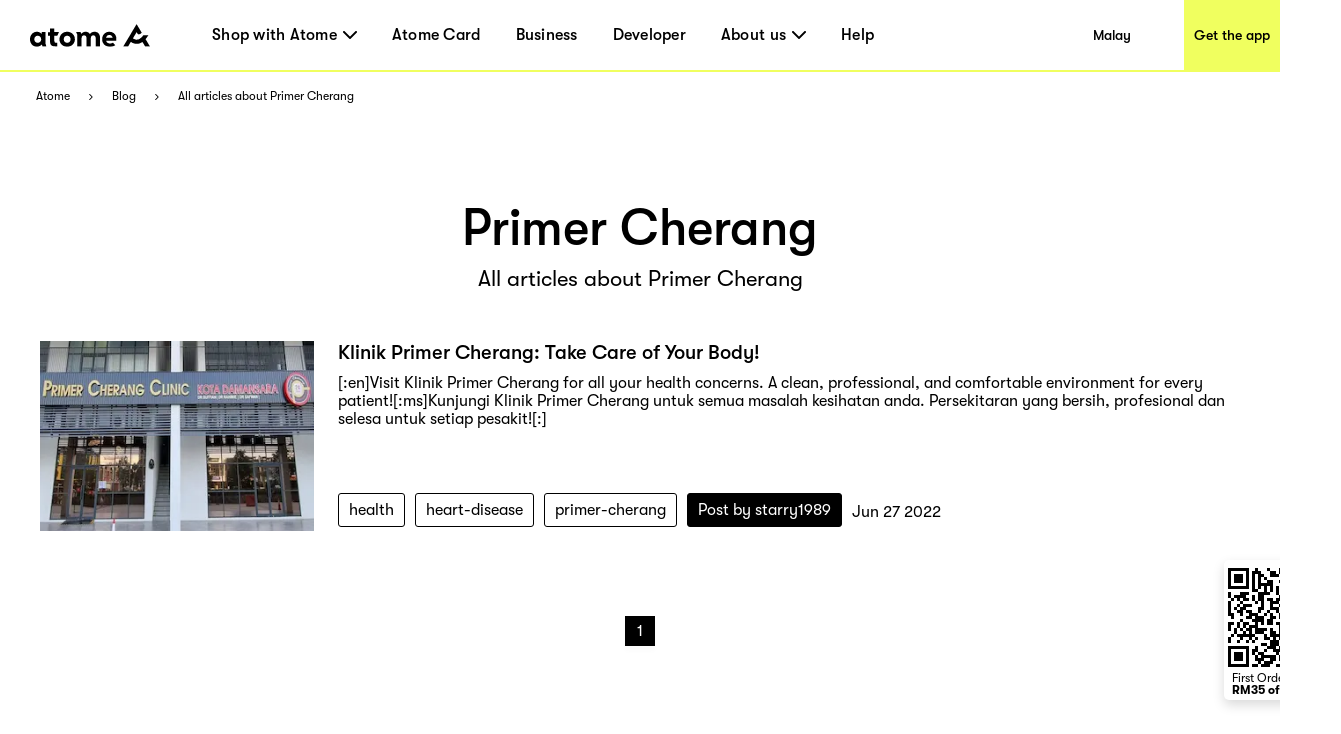

--- FILE ---
content_type: text/html; charset=utf-8
request_url: https://www.atome.my/en-my/resource/primer-cherang/page/1
body_size: 100544
content:
<!DOCTYPE html><html lang="en-my"><head><title>All Blogs about Primer Cherang - Buy Now Pay Later with Atome App</title><link rel="preload" crossorigin="anonymous" href="/fonts/GT-Walsheim-Pro-Black.woff" as="font" type="font/woff"/><link rel="preload" crossorigin="anonymous" href="/fonts/GT-Walsheim-Pro-Bold.woff" as="font" type="font/woff"/><link rel="preload" crossorigin="anonymous" href="/fonts/GT-Walsheim-Pro-Regular.woff" as="font" type="font/woff"/><link rel="preload" crossorigin="anonymous" href="/fonts/GT-Walsheim-Pro-Medium.woff" as="font" type="font/woff"/><link rel="icon" href="/favicon.ico"/><meta charSet="utf-8"/><meta name="viewport" content="width=device-width, initial-scale=1.0"/><meta name="robots" content="index,follow"/><meta name="googlebot" content="index,follow"/><meta name="description" content="Here are all blogs about Primer Cherang. You can find helpful shopping tips and the answers to the problems you care about. Get your BNPL life with Atome now!"/><meta name="twitter:card" content="summary_large_image"/><meta property="og:title" content="All Blogs about Primer Cherang - Buy Now Pay Later with Atome App"/><meta property="og:description" content="Here are all blogs about Primer Cherang. You can find helpful shopping tips and the answers to the problems you care about. Get your BNPL life with Atome now!"/><meta property="og:url" content="https://www.atome.my/en-my/resource/primer-cherang/page/1"/><meta property="og:type" content="website"/><meta property="og:image" content="https://www.atome.my/assets/common/icon-square.png"/><meta property="og:image:alt" content="All Blogs about Primer Cherang - Buy Now Pay Later with Atome App"/><meta property="og:locale" content="en_MY"/><meta property="og:site_name" content="Atome - Time to own it."/><link rel="canonical" href="https://www.atome.my/en-my/resource/primer-cherang/page/1"/><meta name="next-head-count" content="21"/><link rel="preload" href="/_next/static/css/f33ed48cbe55dc96.css" as="style"/><link rel="stylesheet" href="/_next/static/css/f33ed48cbe55dc96.css" data-n-g=""/><noscript data-n-css=""></noscript><script defer="" nomodule="" src="/_next/static/chunks/polyfills-c67a75d1b6f99dc8.js"></script><script src="/_next/static/chunks/webpack-46a29408da53f9f1.js" defer=""></script><script src="/_next/static/chunks/framework-ccefeefed51aaacb.js" defer=""></script><script src="/_next/static/chunks/main-6a0225a0c96d4ab1.js" defer=""></script><script src="/_next/static/chunks/pages/_app-c6c5cf60430b123c.js" defer=""></script><script src="/_next/static/chunks/6807-e63e3699b3c6ab80.js" defer=""></script><script src="/_next/static/chunks/1514-887ea0d11ff6f194.js" defer=""></script><script src="/_next/static/chunks/4581-72304e10a0cfde2a.js" defer=""></script><script src="/_next/static/chunks/9064-9a0365a4a2a142f0.js" defer=""></script><script src="/_next/static/chunks/4472-fea62674e91e1769.js" defer=""></script><script src="/_next/static/chunks/7122-a851de3219d1cf6f.js" defer=""></script><script src="/_next/static/chunks/6557-9b9c6d0ee9bf5082.js" defer=""></script><script src="/_next/static/chunks/8648-373f7a1ae8aab36e.js" defer=""></script><script src="/_next/static/chunks/341-70fd4c9dd801c046.js" defer=""></script><script src="/_next/static/chunks/pages/resource/%5Btag%5D/page/%5Bpage%5D-6407a44e42a31c4a.js" defer=""></script><script src="/_next/static/ygs1zUqfW54eCRlPePhaY/_buildManifest.js" defer=""></script><script src="/_next/static/ygs1zUqfW54eCRlPePhaY/_ssgManifest.js" defer=""></script><style data-styled="" data-styled-version="6.1.1">:root{--device-pixel-ratio:2;}/*!sc*/
.grecaptcha-badge{visibility:hidden;}/*!sc*/
data-styled.g6[id="sc-global-dkfcar1"]{content:"sc-global-dkfcar1,"}/*!sc*/
.fade-in-up{animation:gVxOjk 500ms;}/*!sc*/
.fade-in{animation:iHtkXv 500ms;}/*!sc*/
.slide-in-left{animation:gNRIfK 500ms;}/*!sc*/
.slide-in-right{animation:eGWCfH 500ms;}/*!sc*/
.fade-in-left{animation:unLAY 500ms;}/*!sc*/
.fade-in-right{animation:cNpEex 500ms;}/*!sc*/
.bounce-in-left{animation:bKPoJA 1250ms;}/*!sc*/
.bounce-in-right{animation:cDrjrY 1250ms;}/*!sc*/
data-styled.g7[id="sc-global-kDcgeL1"]{content:"sc-global-kDcgeL1,"}/*!sc*/
.eFuAcM.Toastify__toast-container{display:flex;justify-content:center;flex-direction:column;}/*!sc*/
.eFuAcM.Toastify__toast-container .Toastify__toast{max-width:91.46vw;position:relative;background:white;padding:20px;font-size:15px;border-radius:15px;margin:20px auto;width:fit-content;box-shadow:rgba(135,141,156,0.24) 0 20px 70px 0;box-sizing:border-box;}/*!sc*/
.eFuAcM.Toastify__toast-container .Toastify__toast .Toastify__toast-body{color:#141c30;font-weight:500;}/*!sc*/
data-styled.g9[id="sc-8a532912-0"]{content:"eFuAcM,"}/*!sc*/
.gXvyba .container-popup-mask{background:rgba(0,0,0,0.3);width:100vw!important;height:100vh;left:0px;top:0px;position:fixed;z-index:1000;}/*!sc*/
.gXvyba .dialog-full-popup:not(:last-child){opacity:0;}/*!sc*/
data-styled.g12[id="sc-5b885fcf-0"]{content:"gXvyba,"}/*!sc*/
.gRxIgn{display:none;margin-left:auto;height:30px;width:30px;box-sizing:border-box;flex-direction:column;justify-content:center;align-items:flex-end;position:relative;cursor:pointer;}/*!sc*/
@media only screen and (max-width:1000px){.gRxIgn{display:flex;}}/*!sc*/
.gRxIgn .nav-burger-line{position:relative;}/*!sc*/
.gRxIgn .nav-burger-line:after{content:'';position:absolute;height:2px;width:20px;transition:all 0.25s;right:2.5px;background-color:#000;}/*!sc*/
.gRxIgn .nav-burger-line:nth-child(1):after{top:-9px;}/*!sc*/
.gRxIgn .nav-burger-line:nth-child(2):after{top:0px;opacity:1;}/*!sc*/
.gRxIgn .nav-burger-line:nth-child(3):after{top:9px;}/*!sc*/
data-styled.g24[id="sc-3834e301-0"]{content:"gRxIgn,"}/*!sc*/
.iBa-Dct.iBa-Dct{display:flex;align-items:center;justify-content:center;height:36px;width:120px;}/*!sc*/
data-styled.g25[id="sc-ec6be60-0"]{content:"iBa-Dct,"}/*!sc*/
.iVFobo{visibility:hidden;position:absolute;top:70px;left:0px;z-index:1000;width:auto;height:auto;background:white;margin:0;display:flex;flex-direction:row;opacity:0;transform:scale(0.95) translateY(-10px);transition:all 0.2s ease-in-out;}/*!sc*/
@media only screen and (max-width:1000px){.iVFobo{display:none;}}/*!sc*/
data-styled.g29[id="sc-e3da30c5-0"]{content:"iVFobo,"}/*!sc*/
.driKLm{margin:0;color:#000000;font-weight:500;line-height:normal;font-size:29px;white-space:nowrap;}/*!sc*/
data-styled.g30[id="sc-498d05ee-0"]{content:"driKLm,"}/*!sc*/
.dtStpv{visibility:hidden;position:absolute;top:70px;left:0px;z-index:1000;height:428px;background:white;margin:0;display:flex;flex-direction:row;opacity:0;transform:scale(0.95) translateY(-10px);transition:all 0.2s ease-in-out;}/*!sc*/
@media only screen and (max-width:1000px){.dtStpv{display:none;}}/*!sc*/
.dtStpv .left-panel{display:block;height:100%;width:320px;padding:30px 42px;background-color:#e6e6de;box-sizing:border-box;background-image:url('/assets/common/top-navigation/nav-phone.png');background-size:auto;background-position:30px 150%;background-repeat:no-repeat;transition:background-position 0.2s ease-in-out;}/*!sc*/
.dtStpv .left-panel .sc-498d05ee-0{margin-bottom:15px;}/*!sc*/
.dtStpv .left-panel p{margin:0;color:#000000;font-weight:500;line-height:1.4;font-size:15px;}/*!sc*/
.dtStpv .left-panel:hover{background-position:30px 100%;text-decoration:underline;}/*!sc*/
.dtStpv .left-panel-th .line3,.dtStpv .left-panel-th .line4{font-family:GTWalsheimPro;font-size:16px;font-weight:400;line-height:21px;}/*!sc*/
.dtStpv .left-panel-th .line3{margin-top:5px;}/*!sc*/
.dtStpv .nav-browse{padding:30px 0 0 63px;height:100%;box-sizing:border-box;}/*!sc*/
.dtStpv .nav-browse .sc-498d05ee-0{height:51px;}/*!sc*/
.dtStpv .nav-browse ol{margin:0;padding:0;list-style:none;max-height:297px;overflow-y:auto;}/*!sc*/
.dtStpv .nav-browse ol li{display:block;position:relative;margin:0;margin-left:28px;padding:0;color:#000000;font-weight:500;line-height:1.88;font-size:16px;}/*!sc*/
.dtStpv .nav-browse ol li:hover::after{display:block;position:absolute;border-radius:100%;left:-28px;top:9px;content:'';width:10px;height:10px;background:#ff5844;}/*!sc*/
.dtStpv .brand-browse{padding:30px 50px 0 80px;}/*!sc*/
.dtStpv .brand-browse .sc-498d05ee-0{height:51px;}/*!sc*/
.dtStpv .brand-browse ol{margin:0;padding:0;width:260px;list-style:none;display:flex;flex-wrap:wrap;max-height:297px;overflow-y:auto;}/*!sc*/
.dtStpv .brand-browse ol li{display:block;margin:0;padding:0;}/*!sc*/
.dtStpv .brand-browse ol li:nth-child(odd){margin-right:45px;}/*!sc*/
.dtStpv .brand-browse ol li a{transition:transform 0.2s ease-in-out;}/*!sc*/
.dtStpv .brand-browse ol li a img{width:100px;height:56px;object-fit:contain;}/*!sc*/
.dtStpv .brand-browse ol li a:hover{transform:scale(0.9);}/*!sc*/
data-styled.g31[id="sc-498d05ee-1"]{content:"dtStpv,"}/*!sc*/
.czTBrM{padding:0;margin:0;margin-left:62px;height:100%;display:flex;list-style:none;flex:1;}/*!sc*/
@media only screen and (max-width:1000px){.czTBrM{display:none;}}/*!sc*/
.czTBrM >li{padding:0;margin:0;transition:all 0.25s;height:100%;cursor:pointer;display:flex;align-items:center;text-decoration:none;position:relative;}/*!sc*/
.czTBrM >li:not(:last-child){margin-right:35px;}/*!sc*/
.czTBrM >li .mouse-area{width:100%;height:100%;display:flex;align-items:center;justify-content:center;}/*!sc*/
.czTBrM >li .nav-arrow-down{margin-left:6px;width:14px;height:8px;}/*!sc*/
.czTBrM >li .menu-item{transition:all 0.2s ease-in-out;font-weight:500;text-decoration:none;font-family:inherit;font-size:16px;color:black;letter-spacing:0.26px;}/*!sc*/
.czTBrM >li .menu-item:hover{text-shadow:3px 3px 0 #f0ff5f;}/*!sc*/
data-styled.g32[id="sc-61c253be-0"]{content:"czTBrM,"}/*!sc*/
.lfgDaC{padding:10px;margin:0;list-style:none;}/*!sc*/
.lfgDaC >li{padding:0;margin:10px;transition:all 0.25s;cursor:pointer;display:flex;align-items:center;text-decoration:none;position:relative;width:max-content;min-width:80px;line-height:1.6em;}/*!sc*/
.lfgDaC >li:first-child{margin-top:0;}/*!sc*/
.lfgDaC >li:last-child{margin-bottom:0;}/*!sc*/
.lfgDaC >li .menu-item{transition:all 0.2s ease-in-out;font-weight:500;text-decoration:none;font-family:inherit;font-size:16px;color:black;letter-spacing:0.26px;text-shadow:none;}/*!sc*/
.lfgDaC >li .menu-item:hover{text-shadow:3px 3px 0 #f0ff5f;}/*!sc*/
data-styled.g33[id="sc-61c253be-1"]{content:"lfgDaC,"}/*!sc*/
.bJJUsD{padding:0 30px;position:fixed;background:white;height:73px;width:100%;z-index:999;top:0;left:0;border-bottom:solid 2px #f0ff5f;transition:all 0.25s;box-sizing:border-box;display:flex;align-items:center;justify-content:flex-start;height:72px;}/*!sc*/
@keyframes fadeInNav{from{opacity:0;transform:translateY(-6px);}to{opacity:1;transform:translateY(0);}}/*!sc*/
.bJJUsD .marquee{position:absolute;left:0;top:73px;width:100%;line-height:25px;font-size:15px;background-color:rgba(0,0,0,0.8);color:white;white-space:nowrap;overflow:hidden;box-sizing:border-box;}/*!sc*/
.bJJUsD .marquee p{display:inline-block;padding-left:100%;animation:marquee 30s linear infinite;}/*!sc*/
@media only screen and (max-width:1000px){.bJJUsD .marquee p{animation:marquee 15s linear infinite;}}/*!sc*/
@keyframes marquee{0%{transform:translate(0,0);}100%{transform:translate(-100%,0);}}/*!sc*/
.bJJUsD a{display:block;text-decoration:none;color:black;}/*!sc*/
.bJJUsD .campaign,.bJJUsD .nav-download{height:100%;display:flex;justify-content:center;align-items:center;font-weight:500;font-size:14px;color:black;transition:all 0.2s ease-in-out;}/*!sc*/
@media only screen and (max-width:1000px){.bJJUsD .campaign,.bJJUsD .nav-download{display:none;}}/*!sc*/
.bJJUsD .campaign{margin-left:auto;width:144px;background:white;}/*!sc*/
.bJJUsD .campaign:hover{text-shadow:3px 3px 0 #f0ff5f;}/*!sc*/
.bJJUsD .nav-download{margin-left:auto;margin-right:-30px;padding-left:10px;padding-right:10px;background:#f0ff5f;}/*!sc*/
.bJJUsD .nav-download:hover{background:black;color:#f0ff5f;}/*!sc*/
.bJJUsD .right-search-pc{height:100%;display:flex;justify-content:center;align-items:center;}/*!sc*/
.bJJUsD .right-mobile{position:static;margin-left:auto;display:flex;justify-content:center;align-items:flex-end;height:100%;}/*!sc*/
.bJJUsD .right-mobile .right-search-icon-mobile{height:100%;margin-right:16px;}/*!sc*/
.bJJUsD .mobile-nav-search{display:flex;justify-content:flex-start;align-items:center;width:100%;animation:fadeInNav 0.2s ease;}/*!sc*/
.bJJUsD .mobile-nav-search .back-icon{width:13px;height:22px;margin-right:14px;}/*!sc*/
.bJJUsD .mobile-nav-search .back-icon img{font-weight:700;}/*!sc*/
.bJJUsD .mobile-nav-search .right-search-mobile{width:90%;}/*!sc*/
.bJJUsD .mobile-nav-default{animation:fadeInNav 0.2s ease;display:flex;align-items:center;width:100%;}/*!sc*/
data-styled.g35[id="sc-baa21d73-0"]{content:"bJJUsD,"}/*!sc*/
.fGZyiz{position:relative;}/*!sc*/
.fGZyiz .loc{font-size:18px;line-height:30px;color:#f0ff5f;font-weight:700;}/*!sc*/
.fGZyiz .select{width:246px;height:46px;background:#ffffff;border-radius:10px;margin-top:6px;padding:8px 20px;display:flex;justify-content:space-between;align-items:center;cursor:pointer;}/*!sc*/
@media only screen and (max-width:1000px){.fGZyiz .select{width:220px;}}/*!sc*/
.fGZyiz .select span{font-size:16px;line-height:30px;}/*!sc*/
.fGZyiz .select img{width:14px;height:8px;}/*!sc*/
.fGZyiz .expand{position:absolute;background:#ffffff;width:246px;height:160px;border-radius:10px;overflow:scroll;z-index:100;}/*!sc*/
@media only screen and (max-width:1000px){.fGZyiz .expand{width:220px;}}/*!sc*/
.fGZyiz .expand::-webkit-scrollbar{display:none;}/*!sc*/
.fGZyiz .expand a{width:100%;height:39px;padding:5px 20px;display:flex;align-items:center;cursor:pointer;color:#141c30;}/*!sc*/
.fGZyiz .expand a:hover,.fGZyiz .expand a:visited{color:#141c30;background:#e6e6de;}/*!sc*/
.fGZyiz .social-link{width:246px;display:flex;justify-content:space-between;margin-top:45px;}/*!sc*/
@media only screen and (max-width:1000px){.fGZyiz .social-link{width:220px;}}/*!sc*/
data-styled.g36[id="sc-686dd507-0"]{content:"fGZyiz,"}/*!sc*/
.QqCzb{position:relative;box-shadow:0 0 30px 0 rgba(0,0,0,0.2);}/*!sc*/
.QqCzb .loading{position:absolute;left:0;top:0;width:100%;height:100%;display:flex;align-items:center;justify-content:center;}/*!sc*/
.QqCzb #qr-canvas{width:100px;height:100px;overflow:hidden;}/*!sc*/
data-styled.g40[id="sc-bd57d01e-0"]{content:"QqCzb,"}/*!sc*/
.ckNMsX{display:flex;width:100%;margin:0;padding:0;list-style:none;justify-content:center;}/*!sc*/
.ckNMsX li{user-select:none;display:block;height:30px;padding:0 12px;margin:5px;box-shadow:0 5px 5px rgb(0 0 0 / 2%);line-height:30px;text-align:center;}/*!sc*/
.ckNMsX li *{color:black;}/*!sc*/
.ckNMsX li[aria-current='true']{background:black;}/*!sc*/
.ckNMsX li[aria-current='true'] *{color:white;}/*!sc*/
data-styled.g41[id="sc-a1bb0ab2-0"]{content:"ckNMsX,"}/*!sc*/
.heZuRg{display:flex;margin-bottom:40px;}/*!sc*/
.heZuRg h1,.heZuRg h2,.heZuRg h3{margin:0;padding:0;text-decoration:none;font-weight:normal;font-size:100%;display:inline-block;}/*!sc*/
.heZuRg .blog-left{width:274px;flex:0 0 274px;margin-right:24px;height:190px;}/*!sc*/
.heZuRg .blog-left .lazyload-wrapper{line-height:190px;height:190px;position:relative;}/*!sc*/
.heZuRg .blog-left .img{width:100%;height:auto;display:block;object-fit:cover;cursor:pointer;position:absolute;top:50%;transform:translate(0%,-50%);}/*!sc*/
.heZuRg .blog-right{display:flex;flex-direction:column;justify-content:space-between;}/*!sc*/
.heZuRg .blog-right .top .title{font-size:20px;font-family:GTWalsheimPro;font-weight:500;line-height:23px;margin-bottom:10px;cursor:pointer;color:#000;}/*!sc*/
.heZuRg .blog-right .top a{color:#000;}/*!sc*/
.heZuRg .blog-right .bottom{display:flex;align-items:center;}/*!sc*/
.heZuRg .blog-right .bottom .bottom-right{cursor:pointer;}/*!sc*/
.heZuRg .blog-right .bottom .bottom-right .tag-item{display:inline-block;margin-right:10px;border:1px solid #000;padding:7px 10px;border-radius:3px;max-width:180px;text-overflow:ellipsis;overflow:hidden;white-space:nowrap;color:#000;}/*!sc*/
.heZuRg .blog-right .bottom .bottom-right .tag-item-author{color:#fff;background:#000;max-width:180px;text-overflow:ellipsis;overflow:hidden;white-space:nowrap;}/*!sc*/
data-styled.g43[id="sc-bb33cd89-0"]{content:"heZuRg,"}/*!sc*/
.kqdhRQ{max-width:1200px;margin:0 auto;}/*!sc*/
@media only screen and (max-width:1000px){.kqdhRQ{width:100%;margin:0 auto;margin-top:55px;padding:0 20px;}}/*!sc*/
.kqdhRQ .blog-items{margin-top:50px;}/*!sc*/
@media only screen and (max-width:1000px){.kqdhRQ .blog-items{margin-top:47px;width:100%;}}/*!sc*/
.kqdhRQ .blog-pagination{margin-bottom:20px;}/*!sc*/
@media only screen and (min-width:1000px){.kqdhRQ .blog-pagination{margin-bottom:100px;margin-top:80px;}}/*!sc*/
.kqdhRQ .no-data{width:100%;margin:0 auto;text-align:center;margin-bottom:80px;font-size:30px;}/*!sc*/
data-styled.g44[id="sc-102a43dd-0"]{content:"kqdhRQ,"}/*!sc*/
.iizAar{display:flex;flex-direction:column;justify-content:flex-start;align-items:center;padding:10px;padding:0;}/*!sc*/
.iizAar .image-qr{box-shadow:none;}/*!sc*/
.iizAar .download-atome{font-size:11px;line-height:12px;font-weight:700;max-width:110px;padding:0 0px 6px;}/*!sc*/
.iizAar .bottom{max-width:110px;color:#000;font-size:12px;line-height:12px;margin-top:4px;display:inline-block;margin-left:4px;font-weight:400;padding:0 0 2px;}/*!sc*/
data-styled.g45[id="sc-cddd0c5b-0"]{content:"iizAar,"}/*!sc*/
.gwWeVH{width:1200px;margin:0 auto;}/*!sc*/
.gwWeVH .qrcode-tag{position:fixed;margin-left:74rem;top:560px;z-index:2;padding:8px 2px 2px 4px;background-color:#fff;border-radius:5px;box-shadow:0px 5px 12px 0px #00000026;z-index:100000;}/*!sc*/
@media only screen and (max-width:1000px){.gwWeVH{display:none;}}/*!sc*/
data-styled.g47[id="sc-1625afc2-1"]{content:"gwWeVH,"}/*!sc*/
@media only screen and (min-width:1000px){.htPhit{max-width:1440px;background:#3e3e3e;margin:0 auto;}.htPhit .links-part{padding:57px 80px 80px 80px;}.htPhit .links-part .links{display:flex;justify-content:flex-start;}.htPhit .links-part .links .link-right{display:flex;justify-content:space-between;}.htPhit .links-part .links .location{margin-right:213px;}.htPhit .links-part .links .link{display:flex;justify-content:space-around;}.htPhit .links-part .links .link .title{font-size:18px;font-weight:700;line-height:30px;color:#f0ff5f;margin-bottom:15px;}.htPhit .links-part .links ol{min-width:142px;display:block;list-style:none;margin:0;padding:0;}.htPhit .links-part .links ol:not(:last-child){margin-right:60px;}.htPhit .links-part .links ol li,.htPhit .links-part .links ol li>a{padding:0;margin:0;font-family:GTWalsheimPro;font-size:18px;font-weight:500;line-height:1.67;letter-spacing:normal;color:#ffffff;}.htPhit .links-part .links p,.htPhit .links-part .links p>a{margin-left:80px;font-family:GTWalsheimPro;font-size:18px;font-weight:500;line-height:1.67;color:#f0ff5f;}.htPhit .links-part .links p{font-weight:700;}.htPhit .links-part .links p>a{margin-left:0px;color:#fff;}.htPhit .links-part .links .email{color:#fff;}.htPhit .downloads{padding:34px 60px 45px 80px;background:#000000;display:flex;justify-content:flex-start;align-items:center!important;}.htPhit .downloads .filler{height:10px;}.htPhit .downloads .left{flex:1;}.htPhit .downloads .left .link-list{display:flex;}.htPhit .downloads .left .link-list .download-link{display:block;width:70px;height:24px;margin-bottom:5px;margin-right:16px;position:relative;}.htPhit .downloads .left .link-list .download-link:last-child{margin-bottom:0px;margin-right:0px;}.htPhit .downloads .left .link-list .download-link img{width:100%;height:100%;object-fit:contain;}.htPhit .downloads .left .link-list .download-link .qr-code{position:absolute;top:40px;left:30px;z-index:9;border-radius:8px;overflow:hidden;background-color:#fff;display:none;}.htPhit .downloads .left .link-list .download-link:hover .qr-code{display:block;}.htPhit .downloads .left .link-list .download-link-msi{width:111px;height:35px;margin-right:4px;}.htPhit .downloads .right-out{flex:2;display:flex;}.htPhit .downloads .all-right{color:#fff;font-size:14px;font-weight:700;line-height:14px;margin-top:61px;}.htPhit .downloads .all-right-trustmark{font-size:12px;margin-top:41px;}.htPhit .downloads .all-right-trustmark .turstmark{display:flex;font-family:GTWalsheimPro;font-size:13px;font-weight:400;line-height:14px;margin-bottom:8px;}.htPhit .downloads .all-right-trustmark .turstmark img{margin-right:4px;width:15px;height:15px;}.htPhit .downloads .all-right-out{margin-top:0px;}.htPhit .downloads .right{color:#ffffff;display:flex;flex:1;flex-direction:column;justify-content:space-between;}.htPhit .downloads .right .title{font-size:12px;line-height:14px;font-weight:700;opacity:0.5;margin-bottom:4px;}.htPhit .downloads .right .title.large{font-size:14px;margin-bottom:10px;}.htPhit .downloads .right .detail{font-size:14px;font-weight:400;line-height:17px;max-width:80%;}.htPhit .downloads .right .tips{font-family:GTWalsheimPro;font-size:10px;font-style:italic;font-weight:300;line-height:11px;color:#ffffff80;opacity:0.5;}.htPhit .downloads .right-detail1,.htPhit .downloads .right-detail2{margin-right:60px;color:#ffffff;display:flex;flex-direction:column;justify-content:space-between;min-height:107px;}.htPhit .downloads .right-detail1 .top,.htPhit .downloads .right-detail2 .top{margin-bottom:20px;}.htPhit .downloads .right-detail1 .item,.htPhit .downloads .right-detail2 .item{display:flex;flex-direction:column;justify-content:space-between;margin-bottom:20px;}.htPhit .downloads .right-detail1 .item:last-child,.htPhit .downloads .right-detail2 .item:last-child{margin-bottom:0px;}.htPhit .downloads .right-detail1 span,.htPhit .downloads .right-detail2 span{display:inline-block;min-width:279px;font-weight:500;font-size:12px;line-height:17px;color:#ffffff;opacity:0.5;margin-bottom:4px;}.htPhit .downloads .right-detail1 p,.htPhit .downloads .right-detail2 p{min-width:279px;margin-bottom:20px;font-weight:400;font-size:14px;line-height:17px;}.htPhit .downloads .right-detail1 p:last-child,.htPhit .downloads .right-detail2 p:last-child{margin-bottom:0px;}.htPhit .downloads .right-detail1{max-width:323px;}.htPhit .downloads .right-detail1-1{margin-left:-120px;max-width:100px;}.htPhit .downloads .right-detail2{margin-right:0px;}.htPhit .downloads .right-detail-th{font-family:GTWalsheimPro;font-weight:700;font-size:12px;line-height:14px;}.htPhit .downloads .my-all-right{margin-top:0px;}.htPhit .downloads .right-out-my{display:flex;justify-content:space-between;}.htPhit .downloads .right-out-my .right-detail2-my{min-height:0px;margin-left:160px;}.htPhit .downloads-my{align-items:flex-start!important;}}/*!sc*/
@media only screen and (max-width:1000px){.htPhit{background:#3e3e3e;}.htPhit .links{padding:35px 55px 20px 55px;}.htPhit .links .link{padding-top:21px;}.htPhit .links .link .title{font-size:18px;font-weight:700;line-height:30px;color:#f0ff5f;margin-bottom:10px;margin-top:24px;}.htPhit .links ol{display:block;list-style:none;margin:0;padding:0;}.htPhit .links ol:first-child{margin-top:0px;}.htPhit .links ol li,.htPhit .links ol li>a{padding:0;margin:0;font-family:GTWalsheimPro;font-size:18px;font-weight:500;line-height:30px;letter-spacing:normal;color:#ffffff;}.htPhit .links p,.htPhit .links p>a{margin:0;margin-top:40px;font-family:GTWalsheimPro;font-size:18px;font-weight:500;line-height:1.67;color:#f0ff5f;}.htPhit .links p{font-weight:700;line-height:normal;}.htPhit .links .email{color:#fff;}.htPhit .downloads{display:flex;padding-top:40px;}.htPhit .downloads .full-width{width:100%;}.htPhit .downloads .get-the-app{padding:0px 55px 60px 55px;}.htPhit .downloads .download-link{display:block;width:143px;height:50px;margin-right:6px;position:relative;}.htPhit .downloads .download-link img{width:100%;height:100%;object-fit:contain;}.htPhit .downloads .download-link .qr-code{display:none;position:absolute;top:40px;left:30px;z-index:9;border-radius:8px;overflow:hidden;background-color:#fff;opacity:0;}.htPhit .downloads .download-link:hover .qr-code{opacity:1;}.htPhit .downloads .right{padding:60px 55px;padding-bottom:0;background:#000;width:100%;color:#ffffff;}.htPhit .downloads .right .top{margin-bottom:20px;}.htPhit .downloads .right .title{font-size:12px;line-height:14px;font-weight:700;opacity:0.5;margin-bottom:4px;}.htPhit .downloads .right .title.large{font-size:14px;margin-bottom:10px;}.htPhit .downloads .right .detail{font-size:14px;font-weight:400;line-height:18px;max-width:250px;}.htPhit .downloads .right .tips{margin-top:25px;font-family:GTWalsheimPro;font-size:10px;font-style:italic;font-weight:300;line-height:11px;color:#ffffff80;opacity:0.5;}.htPhit .downloads .right .all-right{font-size:14px;font-weight:700;line-height:18px;}.htPhit .downloads .right .all-right-trustmark .turstmark{display:flex;font-family:GTWalsheimPro;font-size:15px;font-weight:400;line-height:17px;padding-bottom:8px;}.htPhit .downloads .right .all-right-trustmark .turstmark img{margin-right:5px;}.htPhit .downloads .right-all-right{padding-top:45px;padding-bottom:45px;}.htPhit .downloads .right-detail{padding:60px 55px 0;background:#000;width:100%;color:#ffffff;}.htPhit .downloads .right-detail .item{margin-bottom:20px;}.htPhit .downloads .right-detail .item:last-child{margin-bottom:0px;}.htPhit .downloads .right-detail p{margin-bottom:14px;}.htPhit .downloads .right-detail p:last-child{margin-bottom:0px;}.htPhit .downloads .right-detail span{display:inline-block;width:100%;font-weight:400;font-size:13px;line-height:14px;color:#ffffff;opacity:0.5;margin-bottom:4px;}.htPhit .downloads .right-detail-th{font-family:GTWalsheimPro;font-weight:700;font-size:14px;line-height:18px;}}/*!sc*/
data-styled.g49[id="sc-af7ea3a0-0"]{content:"htPhit,"}/*!sc*/
.dRQzVF{width:1100px;margin:0 auto;text-align:center;padding:0;padding-top:80px;}/*!sc*/
.dRQzVF h1,.dRQzVF h2,.dRQzVF h3{margin:0;padding:0;text-decoration:none;font-weight:normal;font-size:100%;display:inline-block;}/*!sc*/
@media only screen and (max-width:1000px){.dRQzVF{width:100vw;padding:0 55px;padding-top:90px;}}/*!sc*/
.dRQzVF .title{font-weight:500;font-size:50px;line-height:57px;text-align:center;color:#000000;margin-bottom:10px;}/*!sc*/
@media only screen and (max-width:1000px){.dRQzVF .title{font-weight:500;font-size:36px;line-height:44px;}}/*!sc*/
.dRQzVF .sub-title{margin-bottom:40px;font-size:22px;}/*!sc*/
@media only screen and (max-width:1000px){.dRQzVF .sub-title{font-style:normal;font-weight:500;font-size:22px;line-height:33px;}}/*!sc*/
data-styled.g54[id="sc-f40f1c9c-0"]{content:"dRQzVF,"}/*!sc*/
.cIPZBM{margin-top:74px;}/*!sc*/
@media only screen and (max-width:1000px){.cIPZBM{display:none;}}/*!sc*/
.cIPZBM .breadcrumb{padding:0 36px;margin:0;height:45px;display:flex;align-items:center;background-color:#fff;list-style-type:none;}/*!sc*/
.cIPZBM .breadcrumb .breadcrumb-item{display:flex;align-items:center;font-size:12px;}/*!sc*/
.cIPZBM .breadcrumb .breadcrumb-item img{height:6px;width:10px;margin:0 16px;}/*!sc*/
.cIPZBM .breadcrumb .breadcrumb-item a{color:#000000;}/*!sc*/
data-styled.g55[id="sc-f40f1c9c-1"]{content:"cIPZBM,"}/*!sc*/
@keyframes gVxOjk{from{opacity:0;transform:translate3d(0, 50px, 0);}to{opacity:1;transform:none;}}/*!sc*/
data-styled.g60[id="sc-keyframes-gVxOjk"]{content:"gVxOjk,"}/*!sc*/
@keyframes iHtkXv{from{opacity:0;}to{opacity:1;}}/*!sc*/
data-styled.g61[id="sc-keyframes-iHtkXv"]{content:"iHtkXv,"}/*!sc*/
@keyframes gNRIfK{from{transform:translate3d(-100%, 0, 0);visibility:visible;}to{transform:translate3d(0, 0, 0);}}/*!sc*/
data-styled.g62[id="sc-keyframes-gNRIfK"]{content:"gNRIfK,"}/*!sc*/
@keyframes eGWCfH{from{transform:translate3d(100%, 0, 0);visibility:visible;}to{transform:translate3d(0, 0, 0);}}/*!sc*/
data-styled.g63[id="sc-keyframes-eGWCfH"]{content:"eGWCfH,"}/*!sc*/
@keyframes unLAY{from{opacity:0;transform:translate3d(-100%, 0, 0);}to{opacity:1;transform:none;}}/*!sc*/
data-styled.g64[id="sc-keyframes-unLAY"]{content:"unLAY,"}/*!sc*/
@keyframes cNpEex{from{opacity:0;transform:translate3d(100%, 0, 0);}to{opacity:1;transform:none;}}/*!sc*/
data-styled.g65[id="sc-keyframes-cNpEex"]{content:"cNpEex,"}/*!sc*/
@keyframes bKPoJA{from{animation-timing-function:cubic-bezier(0.215, 0.61, 0.355, 1);}0%{opacity:0;transform:translate3d(-3000px, 0, 0);}60%{animation-timing-function:cubic-bezier(0.215, 0.61, 0.355, 1);opacity:1;transform:translate3d(25px, 0, 0);}75%{animation-timing-function:cubic-bezier(0.215, 0.61, 0.355, 1);transform:translate3d(-10px, 0, 0);}90%{animation-timing-function:cubic-bezier(0.215, 0.61, 0.355, 1);transform:translate3d(5px, 0, 0);}to{animation-timing-function:cubic-bezier(0.215, 0.61, 0.355, 1);transform:none;}}/*!sc*/
data-styled.g66[id="sc-keyframes-bKPoJA"]{content:"bKPoJA,"}/*!sc*/
@keyframes cDrjrY{from{animation-timing-function:cubic-bezier(0.215, 0.61, 0.355, 1);}0%{opacity:0;transform:translate3d(3000px, 0, 0);}60%{animation-timing-function:cubic-bezier(0.215, 0.61, 0.355, 1);opacity:1;transform:translate3d(-25px, 0, 0);}75%{animation-timing-function:cubic-bezier(0.215, 0.61, 0.355, 1);transform:translate3d(10px, 0, 0);}90%{animation-timing-function:cubic-bezier(0.215, 0.61, 0.355, 1);transform:translate3d(-5px, 0, 0);}to{animation-timing-function:cubic-bezier(0.215, 0.61, 0.355, 1);transform:none;}}/*!sc*/
data-styled.g67[id="sc-keyframes-cDrjrY"]{content:"cDrjrY,"}/*!sc*/
</style></head><body><div id="__next"><nav class="sc-baa21d73-0 bJJUsD"><a class="sc-ec6be60-0 iBa-Dct" href="/en-my"><img alt="Atome | Buy Now Pay Later Malaysia" loading="lazy" width="120" height="23" decoding="async" data-nimg="1" style="color:transparent" src="/logo.svg"/></a><ol class="sc-61c253be-0 czTBrM"><li><div class="mouse-area"><div class="menu-item">Shop with Atome</div><img width="14px" height="8px" alt="Shop with Atome" class="nav-arrow-down" src="/assets/common/top-navigation/arrow-down.svg"/></div><div class="sc-498d05ee-1 dtStpv"><a class="left-panel" href="/en-my/how-it-works"><div class="sc-498d05ee-0 driKLm">How it works</div><p>3 easy payments.</p><p></p></a><div class="nav-browse"><div class="sc-498d05ee-0 driKLm">Browse stores</div><ol><li><a href="/en-my/paylater-stores/allstore">All Stores</a></li><li><a href="/en-my/paylater-stores/featured">Featured</a></li><li><a href="/en-my/paylater-stores/women">Women</a></li><li><a href="/en-my/paylater-stores/beauty">Beauty</a></li><li><a href="/en-my/paylater-stores/men">Men</a></li><li><a href="/en-my/paylater-stores/babyandkids">Baby &amp; Kids</a></li><li><a href="/en-my/paylater-stores/home">Home</a></li><li><a href="/en-my/paylater-stores/electronics">Electronics</a></li><li><a href="/en-my/paylater-stores/travel">Travel</a></li><li><a href="/en-my/paylater-stores/sportsoutdoor">Sports &amp; Outdoor</a></li><li><a href="/en-my/paylater-stores/health">Health</a></li><li><a href="/en-my/paylater-stores/lifestyle">Lifestyle</a></li><li><a href="/en-my/paylater-stores/foodanddrinks">Food &amp; Drinks</a></li></ol></div><div class="brand-browse"><div class="sc-498d05ee-0 driKLm">Top Brands</div><ol><li><a href="https://www.atome.my/en-my/paylater-merchants/zalora"><div class="lazyload-wrapper "><div class="lazyload-placeholder"></div></div></a></li><li><a href="https://www.atome.my/paylater-merchants/shein"><div class="lazyload-wrapper "><div class="lazyload-placeholder"></div></div></a></li><li><a href="https://www.atome.my/paylater-merchants/agoda"><div class="lazyload-wrapper "><div class="lazyload-placeholder"></div></div></a></li><li><a href="https://www.atome.my/en-my/paylater-merchants/temu?r=allstore"><div class="lazyload-wrapper "><div class="lazyload-placeholder"></div></div></a></li><li><a href="https://www.atome.my/paylater-merchants/6ixty8ight"><div class="lazyload-wrapper "><div class="lazyload-placeholder"></div></div></a></li><li><a href="https://www.atome.my/paylater-merchants/club-21"><div class="lazyload-wrapper "><div class="lazyload-placeholder"></div></div></a></li><li><a href="https://www.atome.my/paylater-merchants/sephora"><div class="lazyload-wrapper "><div class="lazyload-placeholder"></div></div></a></li><li><a href="https://www.atome.my/paylater-merchants/machines"><div class="lazyload-wrapper "><div class="lazyload-placeholder"></div></div></a></li><li><a href="https://www.atome.my/paylater-merchants/charles-keith"><div class="lazyload-wrapper "><div class="lazyload-placeholder"></div></div></a></li><li><a href="https://www.atome.my/paylater-merchants/duck"><div class="lazyload-wrapper "><div class="lazyload-placeholder"></div></div></a></li></ol></div></div></li><li><a class="menu-item" href="/en-my/atome-card">Atome Card</a></li><li><a class="menu-item" href="/en-my/business">Business</a></li><li><a class="menu-item" href="https://partner.apaylater.com/">Developer</a></li><li><div class="mouse-area"><div class="menu-item">About us</div><img width="14px" height="8px" alt="About us" class="nav-arrow-down" src="/assets/common/top-navigation/arrow-down.svg"/></div><div class="sc-e3da30c5-0 iVFobo"><ol class="sc-61c253be-1 lfgDaC"><li><a class="menu-item" href="/en-my/our-story">Our Story</a></li><li><a class="menu-item" href="/en-my/blog">Blog</a></li><li><a class="menu-item" href="/en-my/news">News</a></li></ol></div></li><li><a class="menu-item" href="https://help.atome.my/hc/en-my">Help</a></li></ol><div class="right-search-pc"></div><a class="campaign" href="/resource/primer-cherang/page/1">Malay</a><a class="nav-download" href="/en-my/get-the-app">Get the app</a><div class="sc-3834e301-0 gRxIgn nav-burger"><div class="nav-burger-line"></div><div class="nav-burger-line"></div><div class="nav-burger-line"></div></div></nav><nav class="sc-f40f1c9c-1 cIPZBM"><ul class="breadcrumb"><li class="breadcrumb-item"><a href="/">Atome</a><img src="/assets/common/arrow-right-icon.svg" alt="arrow right"/></li><li class="breadcrumb-item"><a href="/en-my/blog">Blog</a><img src="/assets/common/arrow-right-icon.svg" alt="arrow right"/></li><li class="breadcrumb-item"><span>All articles about Primer Cherang</span></li></ul></nav><ul class="sc-f40f1c9c-0 dRQzVF"><h1 class="title">Primer Cherang</h1><div class="sub-title">All articles about Primer Cherang</div></ul><div class="sc-102a43dd-0 kqdhRQ"><div class="blog-items"><div class="sc-bb33cd89-0 heZuRg"><div class="blog-left"><a href="/en-my/blog/klinik-primer-cherang-atome"><img alt="Klinik Primer Cherang: Take Care of Your Body!" loading="lazy" width="274" height="190" decoding="async" data-nimg="1" style="color:transparent;object-fit:cover;cursor:pointer" srcSet="/_next/image?url=https%3A%2F%2Fblog.atome.my%2Fwp-content%2Fuploads%2F2022%2F06%2FKlinik-Primer-Cherang-clinic.jpg&amp;w=384&amp;q=75 1x, /_next/image?url=https%3A%2F%2Fblog.atome.my%2Fwp-content%2Fuploads%2F2022%2F06%2FKlinik-Primer-Cherang-clinic.jpg&amp;w=640&amp;q=75 2x" src="/_next/image?url=https%3A%2F%2Fblog.atome.my%2Fwp-content%2Fuploads%2F2022%2F06%2FKlinik-Primer-Cherang-clinic.jpg&amp;w=640&amp;q=75"/></a></div><div class="blog-right"><div class="top"><h2 class="title"><a href="/en-my/blog/klinik-primer-cherang-atome">Klinik Primer Cherang: Take Care of Your Body!</a></h2><h3 class="desc">[:en]Visit Klinik Primer Cherang for all your health concerns. A clean, professional, and comfortable environment for every patient![:ms]Kunjungi Klinik Primer Cherang untuk semua masalah kesihatan anda. Persekitaran yang bersih, profesional dan selesa untuk setiap pesakit![:]</h3></div><div class="bottom"><div class="bottom-right"><div class="tags"><a class="tag-item" href="/en-my/resource/health/page/1">health</a><a class="tag-item" href="/en-my/resource/heart-disease/page/1">heart-disease</a><a class="tag-item" href="/en-my/resource/primer-cherang/page/1">primer-cherang</a><a class="tag-item tag-item-author" href="/en-my/authors/starry1989/1">Post by <!-- -->starry1989</a></div></div><div class="bottom-left">Jun 27 2022</div></div></div></div></div><ul class="sc-a1bb0ab2-0 ckNMsX blog-pagination"><li aria-current="true"><a href="/en-my/resource/primer-cherang/page/1">1</a></li></ul></div><div><div class="sc-1625afc2-1 gwWeVH"><div class="qrcode-tag"><div class="sc-cddd0c5b-0 iizAar"><div class="sc-bd57d01e-0 QqCzb image-qr"><div id="qr-canvas"></div></div><div class="download-atome bottom">First Order up to <b>RM35 off</b></div></div></div></div></div><div><div style="width:100%;background:#3e3e3e"><footer class="sc-af7ea3a0-0 htPhit"><section class="links-part"><div class="links"><div class="location"><section class="sc-686dd507-0 fGZyiz"><span class="loc">Our locations</span><div class="select"><span>Atome <!-- -->MY</span><img src="/assets/common/top-navigation/arrow-down.svg"/></div><div class="social-link"><a rel="noopener noreferrer nofollow noindex" target="_blank" href="https://www.linkedin.com/company/atomesg"><div class="lazyload-wrapper "><div class="lazyload-placeholder"></div></div></a><a rel="noopener noreferrer nofollow noindex" target="_blank" href="https://www.instagram.com/atome.my/"><div class="lazyload-wrapper "><div class="lazyload-placeholder"></div></div></a><a rel="noopener noreferrer nofollow noindex" target="_blank" href="https://www.facebook.com/atomemalaysia"><div class="lazyload-wrapper "><div class="lazyload-placeholder"></div></div></a><a rel="noopener noreferrer nofollow noindex" target="_blank" href="https://www.youtube.com/channel/UCy4OtFv4-2oqJWuIjGRjmpA/featured"><div class="lazyload-wrapper "><div class="lazyload-placeholder"></div></div></a></div></section></div><div class="link"><ol><div class="title">About Atome</div><li><a target="_self" href="/en-my/our-story">Our Story</a></li><li><a target="_self" href="/en-my/blog">Blog</a></li><li><a target="_self" href="/en-my/news">News</a></li><li><a target="_self" href="https://help.atome.my/hc/en-my">Help Center</a></li></ol><ol><div class="title">Sell with Atome</div><li><a target="_self" href="/en-my/business">Business</a></li><li><a target="_self" href="https://partner.apaylater.com/">Developer</a></li></ol><ol><div class="title">Resources</div><li><a rel="nofollow" target="_self" href="/en-my/terms-of-service">Terms of Service</a></li><li><a rel="nofollow" target="_self" href="/en-my/privacy-policy">Privacy Policy</a></li><li><a rel="nofollow" target="_self" href="/en-my/purchase-payment-contract">Deferred Agreement</a></li></ol></div><p class="email-out">For shoppers<br/><a class="email" href="/cdn-cgi/l/email-protection#f1828481819e8385b190859e9c94df9c88"><span class="__cf_email__" data-cfemail="b8cbcdc8c8d7caccf8d9ccd7d5dd96d5c1">[email&#160;protected]</span></a><br/><br/>For retailers<br/><a class="email" href="/cdn-cgi/l/email-protection#b3ded6c1d0dbd2ddc7f3d2c7dcded69ddeca"><span class="__cf_email__" data-cfemail="59343c2b3a3138372d19382d36343c773420">[email&#160;protected]</span></a></p></div></section></footer></div><div style="width:100%;background:#000;margin-top:-1px"><footer class="sc-af7ea3a0-0 htPhit"><section class="downloads downloads-my"><div class="left"><div class="link-list"><a class="download-link" rel="noopener noreferrer nofollow" target="_blank" href="https://atome-my.onelink.me/aAAb/9yxd0w4h"><div class="lazyload-wrapper "><div class="lazyload-placeholder"></div></div></a><a class="download-link" rel="noopener noreferrer nofollow" target="_blank" href="https://atome-my.onelink.me/aAAb/y1whi7a5"><div class="lazyload-wrapper "><div class="lazyload-placeholder"></div></div></a><a class="download-link" rel="noopener noreferrer nofollow" target="_blank" href="https://atome-my.onelink.me/aAAb/33zca0a5"><div class="lazyload-wrapper "><div class="lazyload-placeholder"></div></div></a></div></div><div class="right-out right-out-my"><div class="all-right my-all-right">Copyright 2023 Atome. All rights reserved.</div><div class="right right-detail2 right-detail2-my"><div class="item"><span>The Atome Buy Now, Pay Later (BNPL) Anywhere Card is issued in partnership with licensed E-Money and Visa Prepaid Card issuer Fass Payment Solutions Sdn Bhd (Fasspay)</span><p></p></div></div></div></section></footer></div></div><div class="Toastify"></div><div id="DialogFullPopupContainer" class="sc-5b885fcf-0 gXvyba"></div></div><script data-cfasync="false" src="/cdn-cgi/scripts/5c5dd728/cloudflare-static/email-decode.min.js"></script><script id="__NEXT_DATA__" type="application/json">{"props":{"hasError":false,"contextContainer":{"headers":{"x-request-id":"e1a9fbef89c0420c16930cc0bd560855","x-real-ip":"43.173.169.33","x-forwarded-for":"43.173.169.33","x-forwarded-host":"www.atome.my","x-forwarded-port":"443","x-forwarded-proto":"https","x-forwarded-scheme":"https","x-scheme":"https","x-original-forwarded-for":"43.173.169.33","cf-ray":"9c39c72efb07a092-SIN","upgrade-insecure-requests":"1","cdn-loop":"cloudflare; loops=1","accept-encoding":"gzip, br","accept":"text/html,application/xhtml+xml,application/xml;q=0.9,image/avif,image/webp,image/apng,*/*;q=0.8,application/signed-exchange;v=b3;q=0.7","user-agent":"Mozilla/5.0 (Windows NT 10.0; Win64; x64) AppleWebKit/537.36 (KHTML, like Gecko) Chrome/112.0.0.0 Safari/537.36","cf-ipcountry":"SG","cf-visitor":"{\"scheme\":\"https\"}","cf-connecting-ip":"43.173.169.33","accept-language":"en-US,en;q=0.9","cookie":{}},"merchantData":[{"id":"C696f31cdc2ece7000185a6a7","reference":"allstore","title":"All Stores","type":"HORIZONTAL_LIST","actionText":"See All","topContents":["M21A0005","M21A0007","M21A0008","M21A0010","M21A0012","M21A0014","M21A0015","M21A0016","M21A0017","M21A0019","M21A0020","M21A0023","M21A0024","M21A0026","M21A0027","M21A0029","M21A0031","M21A0032","M21A0033","M21A0039","M21A0040","M21A0042","M21A0044","M21A0045","M21A0047","M21A0048","M21A0049","M21A0050","M21A0084","M21A0086","M21A0087","M21A0088","M21A0090","M21A0091","M21A0092","M21A0094","M21A0095","M21A0096","M21A0098","M21A0100","M21A0101","M21A0102","M21B0103","M21B0104","M21B0105","M21B0106","M21B0107","M21B0108","M21B0109","M21B0113","M21B0115","M21B0119","M21B0120","M21B0121","M21B0122","M21B0123","M21B0124","M21B0126","M21B0127","M21B0128","M21B0129","M21B0130","M21C0131","M21C0132","M21C0133","M21C0134","M21C0136","M21C0137","M21C0138","M21C0139","M21C0140","M21C0142","M21C0143","M21C0146","M21C0147","M21C0148","M21C0149","M21C0152","M21C0154","M21C0155","M21C0157","M21C0158","M21C0160","M21C0161","M21C0162","M21C0167","M21C0168","M21C0169","M21C0170","M21C0171","M21C0173","M21C0174","M21C0176","M21D0177","M21D0178","M21D0181","M21D0182","M21D0184","M21D0187","M21D0188","M21D0189","M21D0190","M21D0192","M21D0194","M21D0195","M21D0196","M21D0197","M21D0199","M21D0200","M21D0201","M21D0202","M21D0204","M21D0205","M21D0206","M21D0207","M21D0208","M21D0209","M21D0210","M21D0211","M21D0212","M21D0214","M21D0215","M21D0216","M21D0217","M21D0218","M21D0219","M21D0220","M21D0222","M21D0224","M21D0226","M21D0227","M21D0229","M21D0230","M21D0233","M21D0235","M21D0236","M21D0238","M21D0240","M21D0241","M21D0242","M21D0243","M21D0245","M21D0246","M21D0248","M21D0249","M21E0001","M21E0003","M21E0004","M21E0005","M21E0006","M21E0007","M21E0008","M21E0010","M21E0011","M21E0012","M21E0013","M21E0014","M21E0015","M21E0016","M21E0018","M21E0019","M21E0021","M21E0023","M21E0024","M21E0025","M21E0027","M21E0029","M21E0031","M21E0033","M21E0035","M21E0037","M21E0040","M21E0041","M21E0043","M21E0046","M21E0049","M21E0050","M21E0052","M21E0055","M21E0058","M21E0060","M21E0061","M21E0065","M21E0067","M21E0068","M21E0069","M21E0071","M21E0073","M21E0074","M21E0075","M21F0001","M21F0003","M21F0004","M21F0005","M21F0006","M21F0008","M21F0011","M21F0012","M21F0013","M21F0014","M21F0016","M21F0017","M21F0018","M21F0019","M21F0020","M21F0021","M21F0022","M21F0023","M21F0024","M21F0025","M21F0026","M21F0028","M21F0029","M21F0030","M21F0031","M21F0032","M21F0033","M21F0034","M21F0036","M21F0037","M21F0038","M21F0039","M21F0041","M21F0042","M21F0044","M21F0045","M21F0046","M21F0047","M21F0048","M21F0049","M21F0050","M21F0053","M21F0054","M21F0056","M21F0057","M21F0058","M21F0059","M21F0060","M21F0061","M21F0063","M21F0064","M21F0065","M21F0066","M21F0067","M21F0068","M21F0069","M21F0070","M21F0071","M21F0072","M21F0073","M21F0076","M21F0077","M21F0078","M21F0079","M21F0080","M21F0081","M21F0082","M21F0083","M21F0084","M21F0086","M21F0088","M21F0089","M21F0090","M21F0091","M21F0092","M21F0093","M21F0094","M21F0095","M21F0096","M21F0097","M21F0098","M21F0099","M21F0100","M21F0104","M21F0105","M21F0106","M21F0107","M21F0108","M21F0109","M21F0110","M21F0112","M21F0113","M21F0114","M21F0115","M21F0116","M21F0118","M21F0120","M21F0121","M21F0122","M21F0125","M21F0126","M21F0127","M21F0129","M21F0130","M21F0131","M21F0132","M21F0134","M21F0137","M21F0138","M21F0140","M21F0141","M21F0142","M21F0143","M21F0145","M21F0147","M21F0148","M21G0001","M21G0002","M21G0003","M21G0005","M21G0008","M21G0009","M21G0010","M21G0011","M21G0012","M21G0013","M21G0014","M21G0017","M21G0025","M21G0028","M21G0029","M21G0030","M21G0032","M21G0033","M21G0036","M21G0037","M21G0038","M21G0039","M21G0043","M21G0044","M21G0045","M21G0047","M21G0053","M21G0054","M21G0056","M21G0057","M21G0059","M21G0060","M21G0062","M21G0063","M21G0064","M21G0069","M21G0070","M21G0074","M21G0075","M21G0076","M21G0077","M21G0078","M21G0079","M21G0081","M21G0082","M21G0083","M21G0084","M21G0085","M21G0086","M21G0087","M21G0090","M21G0091","M21G0092","M21G0093","M21G0094","M21G0096","M21G0097","M21G0099","M21G0100","M21G0101","M21G0102","M21G0106","M21G0107","M21G0109","M21G0111","M21G0112","M21G0113","M21G0117","M21G0118","M21G0119","M21G0120","M21G0123","M21G0124","M21G0127","M21G0129","M21G0132","M21G0135","M21G0137","M21G0140","M21G0143","M21G0144","M21G0145","M21G0146","M21G0147","M21G0159","M21G0160","M21G0162","M21G0164","M21G0165","M21G0166","M21G0173","M21G0174","M21G0176","M21G0177","M21H0001","M21H0002","M21H0006","M21H0008","M21H0010","M21H0012","M21H0014","M21H0017","M21H0018","M21H0019","M21H0021","M21H0023","M21H0026","M21H0028","M21H0029","M21H0030","M21H0032","M21H0033","M21H0041","M21H0043","M21H0044","M21H0046","M21H0048","M21H0049","M21H0052","M21H0055","M21H0057","M21H0058","M21H0060","M21H0061","M21H0063","M21H0067","M21H0129","M21H0130","M21J0016","M21J0020","M21J0021","M21J0022","M21J0023","M21J0032","M21J0034","M21J0127","M21J0131","M21J0161","M21J0170","M21J0172","M21K0077","M21K0078","M21K0079","M21K0092","M21K0107","M21K0114","M21K0133","M21K0148","M21K0158","M21M0001","M21M0011","M21M0013","M21M0023","M21M0031","M21M0032","M21M0035","M21M0053","M21M0058","M21M0066","M21M0086","M21M0092","M21M0094","M21M0101","M21M0102","M21M0103","M21M0104","M21M0132","M21N0012","M21N0013","M21N0014","M21N0098","M21N0108","M21N0113","M21N0118","M21N0131","M22A0002","M22A0005","M22A0011","M22A0031","M22A0036","M22A0038","M22A0053","M22A0072","M22A0074","M22A0075","M22A0078","M22A0079","M22A0081","M22A0083","M22A0109","M22A0112","M22A0114","M22A0116","M22A0117","M22A0118","M22A0120","M22A0123","M22A0125","M22A0127","M22A0128","M22A0129","M22A0130","M22A0131","M22A0135","M22A0136","M22A0137","M22A0139","M22A0140","M22A0142","M22A0144","M22A0145","M22A0146","M22A0148","M22A0150","M22A0151","M22A0155","M22A0156","M22A0158","M22A0160","M22A0168","M22A0173","M22A0176","M22B0008","M22B0011","M22B0015","M22B0016","M22B0023","M22B0025","M22B0027","M22B0033","M22B0034","M22B0042","M22B0044","M22B0046","M22B0048","M22B0050","M22B0051","M22B0059","M22B0067","M22B0072","M22B0079","M22B0080","M22B0081","M22B0092","M22B0102","M22B0107","M22B0108","M22B0109","M22B0110","M22B0111","M22B0113","M22B0122","M22B0123","M22B0139","M22B0152","M22C0002","M22C0004","M22C0006","M22C0007","M22C0010","M22C0020","M22C0022","M22C0026","M22C0030","M22C0034","M22C0035","M22C0042","M22C0044","M22C0047","M22C0048","M22C0050","M22C0052","M22C0055","M22C0057","M22C0058","M22C0059","M22C0063","M22C0070","M22C0071","M22C0081","M22C0084","M22C0085","M22C0088","M22C0089","M22C0091","M22C0092","M22C0093","M22C0094","M22C0103","M22C0105","M22C0108","M22C0109","M22C0111","M22C0113","M22C0114","M22C0116","M22C0117","M22C0123","M22C0126","M22C0127","M22C0131","M22C0144","M22C0146","M22C0147","M22C0148","M22C0149","M22C0159","M22C0161","M22C0166","M22C0173","M22C0182","M22C0183","M22C0185","M22C0189","M22C0190","M22C0195","M22C0196","M22C0197","M22C0207","M22C0215","M22C0236","M22C0257","M22C0259","M22C0262","M22C0284","M22C0315","M22C0328","M22C0329","M22D0012","M22D0014","M22D0015","M22D0077","M22D0082","M22D0109","M22D0112","M22D0133","M22D0134","M22D0135","M22D0137","M22D0143","M22D0144","M22D0146","M22D0157","M22D0200","M22D0201","M22D0203","M22D0204","M22D0205","M22D0206","M22D0207","M22D0210","M22D0211","M22D0214","M22D0215","M22D0216","M22D0217","M22D0218","M22D0219","M22D0220","M22D0221","M22D0222","M22D0223","M22D0228","M22D0234","M22D0236","M22D0238","M22D0240","M22D0248","M22D0252","M22D0256","M22D0263","M22D0265","M22D0266","M22D0268","M22D0269","M22D0270","M22D0276","M22D0277","M22D0279","M22D0292","M22D0294","M22D0307","M22D0308","M22D0309","M22D0310","M22D0313","M22D0314","M22D0318","M22D0320","M22D0321","M22D0322","M22D0323","M22D0338","M22D0339","M22D0392","M22D0393","M22D0394","M22D0417","M22D0420","M22D0421","M22D0424","M22D0427","M22D0430","M22D0431","M22D0433","M22D0436","M22D0437","M22D0438","M22D0442","M22D0444","M22D0449","M22D0451","M22D0452","M22D0460","M22D0462","M22D0464","M22D0465","M22D0466","M22D0467","M22D0474","M22D0479","M22E0097","M22E0101","M22E0102","M22E0109","M22E0111","M22E0146","M22E0147","M22E0149","M22E0152","M22E0155","M22E0160","M22E0163","M22E0165","M22E0172","M22E0173","M22E0179","M22E0201","M22E0218","M22E0221","M22E0263","M22E0303","M22E0304","M22E0319","M22E0323","M22E0457","M22F0013","M22F0027","M22F0095","M22F0106","M22F0190","M22F0346","M22G0081","M22G0270","M22G0278","M22H0019","M22H0073","M22H0084","M22H0093","M22H0244","M22H0273","M22H0414","M22J0114","M22J0115","M22J0235","M22J0333","M22J0399","M22J0450","M22K0068","M22K0109","M22K0215","M22K0294","M22K0312","M22K0319","M22M0033","M22M0072","M22M0089","M22M0157","M22M0182","M22M0185","M22M0187","M22M0237","M22M0329","M22M0393","M22M0415","M22M0423","M22M0432","M22N0056","M22N0060","M22N0081","M22N0090","M22N0093","M22N0097","M22N0109","M22N0156","M22N0157","M22N0160","M22N0161","M22N0173","M22N0188","M22N0189","M22N0196","M22N0198","M22N0202","M22N0203","M22N0204","M22N0217","M22N0224","M22N0225","M22N0227","M22N0228","M22N0253","M22N0259","M22N0260","M22N0266","M22N0287","M22N0296","M22N0297","M22N0301","M22N0302","M22N0305","M22N0307","M22N0310","M22N0314","M22N0315","M22N0316","M22N0317","M22N0356","M22N0361","M22N0368","M23A0001","M23A0002","M23A0003","M23A0005","M23A0007","M23A0008","M23A0009","M23A0011","M23A0012","M23A0013","M23A0014","M23A0016","M23A0018","M23A0019","M23A0020","M23A0021","M23A0025","M23A0026","M23A0031","M23A0033","M23A0034","M23A0045","M23A0049","M23A0050","M23A0051","M23A0052","M23A0053","M23A0054","M23A0070","M23A0071","M23A0072","M23A0074","M23A0077","M23A0078","M23A0079","M23A0083","M23A0099","M23A0102","M23A0103","M23A0105","M23A0108","M23A0110","M23A0113","M23A0136","M23A0162","M23A0163","M23A0166","M23A0168","M23A0186","M23A0187","M23A0188","M23A0197","M23A0200","M23A0206","M23A0207","M23A0208","M23A0214","M23A0230","M23A0231","M23A0232","M23A0233","M23A0234","M23A0252","M23A0253","M23A0254","M23A0255","M23A0256","M23A0261","M23A0262","M23A0265","M23A0266","M23A0267","M23A0268","M23A0269","M23A0270","M23A0271","M23A0272","M23A0275","M23A0276","M23A0277","M23A0292","M23A0293","M23A0294","M23A0295","M23A0296","M23A0300","M23A0301","M23A0302","M23A0303","M23A0307","M23A0308","M23A0326","M23A0327","M23A0328","M23A0329","M23A0330","M23A0331","M23A0332","M23A0336","M23A0345","M23A0346","M23A0351","M23A0355","M23A0356","M23A0357","M23A0358","M23A0359","M23A0361","M23A0364","M23A0365","M23A0366","M23A0370","M23A0371","M23A0374","M23A0375","M23B0012","M23B0016","M23B0017","M23B0018","M23B0019","M23B0021","M23B0022","M23B0024","M23B0038","M23B0039","M23B0067","M23B0068","M23B0069","M23B0070","M23B0071","M23B0072","M23B0073","M23B0075","M23B0076","M23B0077","M23B0078","M23B0079","M23B0080","M23B0084","M23B0086","M23B0088","M23B0089","M23B0104","M23B0105","M23B0106","M23B0107","M23B0109","M23B0110","M23B0111","M23B0112","M23B0132","M23B0133","M23B0134","M23B0135","M23B0136","M23B0137","M23B0138","M23B0139","M23B0140","M23B0141","M23B0143","M23B0144","M23B0145","M23B0146","M23B0147","M23B0148","M23B0149","M23B0150","M23B0152","M23B0153","M23B0154","M23B0155","M23B0156","M23B0157","M23B0160","M23B0174","M23B0179","M23B0181","M23B0182","M23B0183","M23B0184","M23B0185","M23B0186","M23B0187","M23B0210","M23B0211","M23B0273","M23B0274","M23B0294","M23B0302","M23B0304","M23B0305","M23B0306","M23B0307","M23B0308","M23B0309","M23B0310","M23B0311","M23B0313","M23B0314","M23B0335","M23B0336","M23B0337","M23B0338","M23B0339","M23B0354","M23B0366","M23B0367","M23B0369","M23B0370","M23B0371","M23B0374","M23B0375","M23B0392","M23B0393","M23B0394","M23B0395","M23B0396","M23B0403","M23B0406","M23B0407","M23B0408","M23B0409","M23B0410","M23B0411","M23B0414","M23B0422","M23B0423","M23B0424","M23B0425","M23B0426","M23B0430","M23B0436","M23B0437","M23B0438","M23B0439","M23B0440","M23B0441","M23B0444","M23B0445","M23B0446","M23B0447","M23B0475","M23B0476","M23B0477","M23B0478","M23B0479","M23B0480","M23B0481","M23B0482","M23B0485","M23B0486","M23B0490","M23B0497","M23B0498","M23B0499","M23C0001","M23C0002","M23C0003","M23C0004","M23C0005","M23C0006","M23C0034","M23C0036","M23C0037","M23C0038","M23C0039","M23C0040","M23C0041","M23C0044","M23C0047","M23C0048","M23C0049","M23C0050","M23C0052","M23C0053","M23C0054","M23C0055","M23C0056","M23C0057","M23C0059","M23C0060","M23C0061","M23C0062","M23C0063","M23C0064","M23C0065","M23C0066","M23C0067","M23C0069","M23C0070","M23C0071","M23C0072","M23C0073","M23C0074","M23C0075","M23C0076","M23C0079","M23C0083","M23C0087","M23C0088","M23C0095","M23C0096","M23C0097","M23C0098","M23C0099","M23C0134","M23C0135","M23C0136","M23C0137","M23C0140","M23C0143","M23C0144","M23C0145","M23C0160","M23C0161","M23C0164","M23C0165","M23C0168","M23C0169","M23C0170","M23C0171","M23C0175","M23C0188","M23C0189","M23C0190","M23C0191","M23C0195","M23C0196","M23C0197","M23C0198","M23C0200","M23C0202","M23C0203","M23C0204","M23C0205","M23C0206","M23C0208","M23C0217","M23C0225","M23C0226","M23C0227","M23C0228","M23C0230","M23C0231","M23C0232","M23C0233","M23C0234","M23C0236","M23C0238","M23C0240","M23C0256","M23C0257","M23C0258","M23C0259","M23C0260","M23C0262","M23C0263","M23C0264","M23C0265","M23C0266","M23C0268","M23C0269","M23C0270","M23C0271","M23C0272","M23C0273","M23C0274","M23C0275","M23C0276","M23C0278","M23C0288","M23C0293","M23C0294","M23C0295","M23C0296","M23C0302","M23C0303","M23C0304","M23C0305","M23C0307","M23C0308","M23C0309","M23C0311","M23C0312","M23C0313","M23C0314","M23C0315","M23C0317","M23C0318","M23C0319","M23C0320","M23C0321","M23C0322","M23C0323","M23C0324","M23C0325","M23C0328","M23C0329","M23C0333","M23C0334","M23C0373","M23C0374","M23C0376","M23C0377","M23C0378","M23C0379","M23C0380","M23C0382","M23C0383","M23C0384","M23C0385","M23C0388","M23C0389","M23C0390","M23C0392","M23C0394","M23C0406","M23C0407","M23C0408","M23C0409","M23C0411","M23C0412","M23C0413","M23C0414","M23D0001","M23D0002","M23D0004","M23D0005","M23D0006","M23D0007","M23D0008","M23D0009","M23D0010","M23D0011","M23D0014","M23D0016","M23D0018","M23D0019","M23D0020","M23D0023","M23D0026","M23D0027","M23D0028","M23D0029","M23D0031","M23D0032","M23D0044","M23D0045","M23D0050","M23D0051","M23D0053","M23D0054","M23D0055","M23D0056","M23D0057","M23D0058","M23D0059","M23D0060","M23D0061","M23D0062","M23D0063","M23D0064","M23D0065","M23D0066","M23D0067","M23D0068","M23D0073","M23D0074","M23D0081","M23D0082","M23D0083","M23D0085","M23D0087","M23D0089","M23D0090","M23D0091","M23D0092","M23D0093","M23D0094","M23D0095","M23D0099","M23D0126","M23D0127","M23D0129","M23D0130","M23D0131","M23D0134","M23D0136","M23D0137","M23D0138","M23D0139","M23D0142","M23D0143","M23D0146","M23D0147","M23D0149","M23D0150","M23D0151","M23D0152","M23D0153","M23D0154","M23D0155","M23D0156","M23D0157","M23D0159","M23D0161","M23D0170","M23D0171","M23D0173","M23D0174","M23D0175","M23D0176","M23D0179","M23D0181","M23D0188","M23D0189","M23D0191","M23D0192","M23D0193","M23D0194","M23D0195","M23D0196","M23D0199","M23D0200","M23D0255","M23D0259","M23E0003","M23E0024","M23E0031","M23E0054","M23E0056","M23E0057","M23E0058","M23E0072","M23E0074","M23E0078","M23E0082","M23E0085","M23E0087","M23E0088","M23E0090","M23E0105","M23E0154","M23E0171","M23E0195","M23E0200","M23E0207","M23E0208","M23E0241","M23E0243","M23E0263","M23E0291","M23E0298","M23E0301","M23E0303","M23F0002","M23F0005","M23F0009","M23F0033","M23F0040","M23F0041","M23F0042","M23F0071","M23F0082","M23F0090","M23F0093","M23F0094","M23F0095","M23F0107","M23F0112","M23F0123","M23F0138","M23F0140","M23F0146","M23F0152","M23F0154","M23F0158","M23F0161","M23F0162","M23F0163","M23F0164","M23F0165","M23F0170","M23F0184","M23F0187","M23F0189","M23F0190","M23F0191","M23F0192","M23F0199","M23F0200","M23F0203","M23F0212","M23F0213","M23F0214","M23F0216","M23F0217","M23F0218","M23F0222","M23F0227","M23F0228","M23F0234","M23F0235","M23F0236","M23G0003","M23G0007","M23G0009","M23G0011","M23G0020","M23G0023","M23G0024","M23G0027","M23G0032","M23G0033","M23G0037","M23G0051","M23G0062","M23G0065","M23G0066","M23G0067","M23G0068","M23G0069","M23G0088","M23G0089","M23G0094","M23G0102","M23G0106","M23G0113","M23G0118","M23G0140","M23G0141","M23G0159","M23G0161","M23G0162","M23G0180","M23G0182","M23G0201","M23G0208","M23G0210","M23G0214","M23G0232","M23G0243","M23G0261","M23G0275","M23G0277","M23G0290","M23G0295","M23G0300","M23G0303","M23G0317","M23G0325","M23G0327","M23G0329","M23G0330","M23G0351","M23G0353","M23G0356","M23G0388","M23H0018","M23H0036","M23H0037","M23H0046","M23H0079","M23H0080","M23J0145","M23K0077","M23M0065","M23M0117","M24A0009","M24A0031","M24B0116","M24E0161","M24E0186","M24F0054","M24G0019","M24G0045","M24G0066","M24G0151","M24G0152","M24G0199","M24H0199","M24H0284","M24H0286","M24J0039","M24J0050","M24J0067","M24J0091","M24J0099","M24J0179","M24J0224","M24M0007","M24M0026","M25B0249","M25D0068","M25E0455"],"merchantBrands":[{"id":"M21A0005","displayName":"A Cut Above","webDescription":"A Cut Above delivers an excellent combination of services carefully crafted over 30 years, set to high standards and even higher ideals. Their wide range of professional offerings include house calls for special events, kiddie corners, makeup, professional hairstyling tools and products, manicures and pedicures. ","level3Categories":[1064,1074],"opsStatus":"ENABLED","imagePath":"photos/2021/3/5/aaclub-1614912105552-fe9c934a83ff4dda.png","logoPath":"photos/2021/3/5/aaclub-1614912084498-a45632ca27b04556.png","coverLogoPath":"photos/2021/3/5/aaclub-1614912101269-736f802a03364aed.png","tag":"","coverLogoUrl":"https://cdn.atome.my/photos/2021/3/5/aaclub-1614912101269-736f802a03364aed.png?Expires=1769817600\u0026OSSAccessKeyId=LTAI5tHArStmgH7WozKh5ZGB\u0026Signature=qDLRLmae0qwpmZxwyQPyyxpTx6M%3D","reference":"A+Cut+Above","slug":"a-cut-above","hasOnlineMerchant":true,"channelType":"REGULAR_MERCHANT","hasSku":false,"hasContent":true},{"id":"M21A0007","displayName":"Trapo","webDescription":"TRAPO is an automotive accessories brand, listed as the No.1 online bestselling car mat retailer in Malaysia since 2016. They provide fully customizable car mat solutions for various car types, integrated with their Online to Offline(O2O) experience. Currently, they offer car mats for more than 800 car models, which includes brands like Honda, Toyota, Perodua, Proton, BMW, Mercedes, Volkswagen and many other famous brands.","level3Categories":[1181],"opsStatus":"ENABLED","imagePath":"photos/2021/3/5/aaclub-1614932544446-9a8b60321cb746f8.png","logoPath":"photos/2021/3/5/aaclub-1614932535303-1fc254978b8d4d89.png","coverLogoPath":"photos/2021/3/5/aaclub-1614932539276-9dbc0964191b4ad6.png","tag":"car accessories|car mats|toyota|proton|honda|bmw|mercedes benz|volkswagen","coverLogoUrl":"https://cdn.atome.my/photos/2021/3/5/aaclub-1614932539276-9dbc0964191b4ad6.png?Expires=1769817600\u0026OSSAccessKeyId=LTAI5tHArStmgH7WozKh5ZGB\u0026Signature=sd9O72SkPYkAgQJhsBvxUShM6%2Bc%3D","reference":"Trapo","slug":"trapo","hasOnlineMerchant":true,"channelType":"REGULAR_MERCHANT","hasSku":true,"hasContent":true},{"id":"M21A0008","displayName":"Erik G","description":"","webDescription":"Established since 2004, ERIKG has evolved steadily into becoming a leading distributor of many high-quality brands and well-designed products in Malaysia. Their notable brands include E INK and MobiScribe, TATUNG, HOLDZOO.  ","level3Categories":[1086],"opsStatus":"ENABLED","imagePath":"photos/aaclub-1610619137103-37abb62c24a64e2d.png","logoPath":"photos/aaclub-1610619137286-a25af0d6b3d249bf.png","coverLogoPath":"photos/2021/3/5/aaclub-1614915620450-a7925cf334f84666.png","tag":"","coverLogoUrl":"https://cdn.atome.my/photos/2021/3/5/aaclub-1614915620450-a7925cf334f84666.png?Expires=1769990400\u0026OSSAccessKeyId=LTAI5tMj4UoSerDjvGrQvswV\u0026Signature=kZrqgXtw641WPbo%2F2rJpWiMjisE%3D","reference":"Erik+G","slug":"erik-g","hasOnlineMerchant":true,"channelType":"REGULAR_MERCHANT","hasSku":false,"hasContent":false},{"id":"M21A0010","displayName":"Mataa Garments Empire","webDescription":"Driven by a strong love for fashion and an intense desire to bring excellence to their craft, Mataa provides ethnic, yet incredibly fashionable plain hijabs with desirable, superior quality fabric that inspires modern women to stay bold, minimal and modest.","level3Categories":[1110],"opsStatus":"ENABLED","imagePath":"photos/2021/3/5/aaclub-1614931602116-539851bb28cd43c8.png","logoPath":"photos/2021/3/5/aaclub-1614931572075-835d76d9c5904814.png","coverLogoPath":"photos/2021/3/5/aaclub-1614931572077-d019f5cc9f5e4358.png","tag":"","coverLogoUrl":"https://cdn.atome.my/photos/2021/3/5/aaclub-1614931572077-d019f5cc9f5e4358.png?Expires=1769990400\u0026OSSAccessKeyId=LTAI5tMj4UoSerDjvGrQvswV\u0026Signature=HvPCAI0nfaDu8%2BOVehNIongQMlw%3D","reference":"Mataa+Garments+Empire","slug":"mataa-garments-empire","hasOnlineMerchant":true,"channelType":"REGULAR_MERCHANT","hasSku":false,"hasContent":false},{"id":"M21A0012","displayName":"Eu Yan Sang","webDescription":"For over 140 years, Eu Yan Sang has been empowering people to live the best quality of life through accessible healthcare, based on Traditional Chinese Medicine (TCM) wisdom. Today, Eu Yan Sang has become a trusted name for generations of customers, recognised for its high quality and standards. As a leading TCM health and wellness company in Asia, Eu Yan Sang delivers healthcare innovations that marry the science of medicine with the art of TCM, guided by its mission of “caring for mankind”.","level3Categories":[1101,1102],"opsStatus":"ENABLED","imagePath":"photos/2021/3/5/aaclub-1614935182601-3ab9a777f5dd44d1.png","logoPath":"photos/2021/3/5/aaclub-1614935162814-251a8728b3624945.png","coverLogoPath":"photos/2021/3/5/aaclub-1614935166036-620083b1d1614141.png","tag":"health|hampers|vitamins|detox|immunity|ginseng|tonics|organics|herbs","coverLogoUrl":"https://cdn.atome.my/photos/2021/3/5/aaclub-1614935166036-620083b1d1614141.png?Expires=1769644800\u0026OSSAccessKeyId=LTAI5tHArStmgH7WozKh5ZGB\u0026Signature=Lk5yd1thPhR2o732n23QezgOmSU%3D","reference":"Eu+Yan+Sang","slug":"eu-yan-sang","hasOnlineMerchant":false,"channelType":"REGULAR_MERCHANT","hasSku":false,"hasContent":true},{"id":"M21A0014","displayName":"A Kinder Beauty","webDescription":"A Kinder Beauty empowers you with the knowledge to learn about the ingredients used in the products you chose. They aspire to curate beauty and skincare brands that will make you feel confident and beautiful. Their membership loyalty program, A Kinder Circle, aims to build a local beauty know-how community to share beauty tips and tricks. The desire for a kinder living does not stop here – their packaging is 100% reusable and recyclable.","level3Categories":[1065,1066],"opsStatus":"ENABLED","imagePath":"photos/2021/3/5/aaclub-1614912271270-b391d839a9ec4b1f.png","logoPath":"photos/2021/3/5/aaclub-1614912189431-8ad4d3d2b79f4443.png","coverLogoPath":"photos/2021/3/5/aaclub-1614912199500-83a2af7746224c2b.png","tag":"","coverLogoUrl":"https://cdn.atome.my/photos/2021/3/5/aaclub-1614912199500-83a2af7746224c2b.png?Expires=1769731200\u0026OSSAccessKeyId=LTAI5tHArStmgH7WozKh5ZGB\u0026Signature=YPgJ5N2b45V7W6gZ40vcmPfjpaE%3D","reference":"A+Kinder+Beauty","slug":"a-kinder-beauty","hasOnlineMerchant":true,"channelType":"REGULAR_MERCHANT","hasSku":false,"hasContent":true},{"id":"M21A0015","displayName":"Agoda","webDescription":"Agoda is one of the world’s fastest growing online travel booking platforms. From its beginnings as an e-commerce start-up based in Singapore in 2005, Agoda makes travel easy and affordable with over 2 million hotels, apartments, homes, villas and more, in more than 200 countries and territories worldwide. Their web and mobile products provide a first-rate reservation service in 38 languages that uniquely combines local knowledge and local connections to provide the best deals for business and leisure travellers.","level3Categories":[1092,1093,1095],"opsStatus":"ENABLED","imagePath":"photos/2021/3/5/aaclub-1614912967197-2349b571e1ae4735.png","logoPath":"photos/2021/3/5/aaclub-1614912727549-1832eeda1a0b4bc9.png","coverLogoPath":"photos/2021/3/5/aaclub-1614912742689-20eb131f4c924b7c.png","tag":"hotels|flight|travel|homes|apartments|staycation|villas|vacation|rentals|stays|bungalows","coverLogoUrl":"https://cdn.atome.my/photos/2021/3/5/aaclub-1614912742689-20eb131f4c924b7c.png?Expires=1769644800\u0026OSSAccessKeyId=LTAI5tHArStmgH7WozKh5ZGB\u0026Signature=jb6RjZPonuxhFxHhKTLHDb02FL0%3D","reference":"Agoda","slug":"agoda","hasOnlineMerchant":true,"channelType":"REGULAR_MERCHANT","hasSku":false,"hasContent":true},{"id":"M21A0016","displayName":"Belive in Psychology","webDescription":"BeLive In Psychology is a mental health clinic, founded by a counselor and a clinical psychologist to provide mental health care to the community. Other than psychotherapy and training, BeLive also provides online counselling services, assessments and diagnosis services. BeLive In Psychology brings the meaning of “BElieve” and “to be aLIVE” in one word. The floral heart in between the two words symbolizes that for the heart to grow in amazing ways, it requires both BE (which means to be in the process) and LIVE (which is a continuous adventure). In addition to that, both founders grounded the theory that both the process and continuous adventure would be most beneficial with a combination of psychological knowledge and application, thereby BeLive In Psychology.","level3Categories":[1104],"opsStatus":"ENABLED","imagePath":"photos/2021/3/18/aaclub-1616067700227-f5dd2e71620d4269.png","logoPath":"photos/2021/3/18/aaclub-1616067698913-bf55f5da88674b6a.png","coverLogoPath":"photos/2021/3/18/aaclub-1616067702105-3ec6c4e618474460.png","tag":"","coverLogoUrl":"https://cdn.atome.my/photos/2021/3/18/aaclub-1616067702105-3ec6c4e618474460.png?Expires=1769904000\u0026OSSAccessKeyId=LTAI5tMj4UoSerDjvGrQvswV\u0026Signature=LktJMhgEcC%2FTDYbRS6q2kN0kk%2FU%3D","reference":"Belive+in+Psychology","slug":"belive-in-psychology","hasOnlineMerchant":true,"channelType":"REGULAR_MERCHANT","hasSku":false,"hasContent":false},{"id":"M21A0017","displayName":"Bonotox","webDescription":"Created to feel lightweight and retain maximum moisture, Bonotox’s active anti-ageing ingredients are mixed with nano-sized liposome molecules to completely rejuvenate your skin and make it feel young again. The brand’s advanced formula and active ingredients are delicate and non-invasive, ensuring full comfort while in use. ","level3Categories":[1066],"opsStatus":"ENABLED","imagePath":"photos/2021/3/5/aaclub-1614913524109-e06c93712cd24fde.png","logoPath":"photos/2021/3/5/aaclub-1614913517269-c66999fd87cf4167.png","coverLogoPath":"photos/2021/3/5/aaclub-1614913524016-42314454b26342e6.png","tag":"","coverLogoUrl":"https://cdn.atome.my/photos/2021/3/5/aaclub-1614913524016-42314454b26342e6.png?Expires=1769731200\u0026OSSAccessKeyId=LTAI5tHArStmgH7WozKh5ZGB\u0026Signature=hWeCqpVUmVFwtQcVLX%2Bz5XzRHrs%3D","reference":"Bonotox","slug":"bonotox","hasOnlineMerchant":true,"channelType":"REGULAR_MERCHANT","hasSku":false,"hasContent":false},{"id":"M21A0019","displayName":"Ezbuy","webDescription":"Ezbuy founded in 2010 by a group of aspiring entrepreneurs having a single mindset to bring quality products in a convenient way to the locals via our platform.  As of today, Ezbuy has more than 3 million customers from Singapore, Malaysia, Indonesia and Thailand. We have also brought millions of quality products from China, USA, Taiwan, Korea and Local for our customers. We strive towards service excellence while keeping our focus on local demands so as to develop new services that better suit our customers. That is why we have our ezbuy/Prime service and expanded our marketplace from China to USA, Taiwan, Korea and Local. More than an international shopping platform, We are engineers of Easy. Always in tune with what customers need, Creating simple yet complete solutions From sourcing to shipping.","level3Categories":[1084,1085,1086,1087,1088,1089,1090,1091],"opsStatus":"ENABLED","imagePath":"photos/2021/3/19/aaclub-1616108875365-294579a6ae6f43a5.png","logoPath":"photos/2021/3/19/aaclub-1616108822484-ed8ffd7247714253.png","coverLogoPath":"photos/2021/3/19/aaclub-1616108855765-77d88fb72b6b41eb.png","tag":"clothing|dresses|skirts|sleepwear|pants|tshirts|jeans|blouses|shirts|tableware|carpet|bakeware|laundry|cleaning tools|sofa|bed|sandals|shoes|wallets|backpack|heels|handbags|toys|baby needs|camera|airpods|mobile phones|headset|powerbank|TV|hair dryer|fan|air cooler|rice cooker|washing machine|makeup|skincare|healthcare|supplements|haircare|jackets|sweatshirts|groceries|stationery|swimwear|korean|beauty|laptop|computer|dyson|apple|iphone 12 pro|huawei|xiaomi|nintendo|samsung galaxy|gadget|asus|muji|oven|iphone 12 pro|iphone 12 pro  max|iphone 13 pro|iphone 13 pro max|iphone SE 2022|iphone 14|iphone 14 pro max|samsung galaxy|samsung flip|samsung fold","coverLogoUrl":"https://cdn.atome.my/photos/2021/3/19/aaclub-1616108855765-77d88fb72b6b41eb.png?Expires=1769644800\u0026OSSAccessKeyId=LTAI5tHArStmgH7WozKh5ZGB\u0026Signature=y09M4J4pJUGPp40zgQCJ%2FRjeYLY%3D","reference":"Ezbuy","slug":"ezbuy","hasOnlineMerchant":true,"channelType":"REGULAR_MERCHANT","hasSku":false,"hasContent":false},{"id":"M21A0020","displayName":"Hush Puppies","webDescription":"In 1958, Hush Puppies created the world’s first casual shoe, defining authentic casual style for generations of consumers around the world. Today, Hush Puppies innovates with technical excellence and genuine style in over 165 countries. Hush Puppies is the go-to footwear, accessory and apparel brand that delivers the right mix of timeless style, dependable comfort and quality. It is the favourite shoe for all who embrace the light-hearted spirit and modern style of this iconic brand – represented by their lovable basset hound! ","level3Categories":[1061],"opsStatus":"ENABLED","imagePath":"photos/2021/3/5/aaclub-1614916799412-4dc1e79c82dd4a76.png","logoPath":"photos/2021/3/5/aaclub-1614916754857-291f880e732148b3.png","coverLogoPath":"photos/2021/3/5/aaclub-1614916760518-26078e5f487b48e8.png","tag":"shoes|formal shoes|casual shoes|sandals|flats|heels|sneakers|wedges|boots|tote bags|wallet|sling|hand|body|shoulder bag|tote|bags|belt|clutch","coverLogoUrl":"https://cdn.atome.my/photos/2021/3/5/aaclub-1614916760518-26078e5f487b48e8.png?Expires=1769817600\u0026OSSAccessKeyId=LTAI5tHArStmgH7WozKh5ZGB\u0026Signature=jVa6AiyAcyTgReX7W6azQ3kid1w%3D","reference":"Hush+Puppies","slug":"hush-puppies","hasOnlineMerchant":true,"channelType":"REGULAR_MERCHANT","hasSku":false,"hasContent":true},{"id":"M21A0023","displayName":"Lash Lab","webDescription":"Lash Lab was founded in 2015. Their passion for lashes drives who they are and what they do. They are dedicated to providing the best experience and want their customers to feel confident and cared for. Your comfort represents their culture.","level3Categories":[1069,1073],"opsStatus":"ENABLED","imagePath":"photos/2021/3/5/aaclub-1614917712468-8cd3b0afafdb4991.png","logoPath":"photos/2021/3/5/aaclub-1614917681685-99eba0e0c7f44db2.png","coverLogoPath":"photos/2021/3/5/aaclub-1614917694700-c8a54612b4544dc3.png","tag":"","coverLogoUrl":"https://cdn.atome.my/photos/2021/3/5/aaclub-1614917694700-c8a54612b4544dc3.png?Expires=1769644800\u0026OSSAccessKeyId=LTAI5tHArStmgH7WozKh5ZGB\u0026Signature=0hC4aZS9cfGa6bDZTyJH%2F%2BRd838%3D","reference":"Lash+Lab","slug":"lash-lab","hasOnlineMerchant":false,"channelType":"REGULAR_MERCHANT","hasSku":false,"hasContent":true},{"id":"M21A0024","displayName":"Puras Essential Oils","webDescription":"Puras was founded out of the need for natural and good quality essential oils. In order to ensure the authenticity, integrity and quality of plant-derivative products, they import their essential oils and raw materials from all parts of the world. ","level3Categories":[1103],"opsStatus":"ENABLED","imagePath":"photos/2021/3/5/aaclub-1614920394305-be840ed84d814428.png","logoPath":"photos/2021/3/5/aaclub-1614920369223-c9cbff6f803d4490.png","coverLogoPath":"photos/2021/3/5/aaclub-1614920373360-947b4ac4372e4b87.png","tag":"","coverLogoUrl":"https://cdn.atome.my/photos/2021/3/5/aaclub-1614920373360-947b4ac4372e4b87.png?Expires=1769817600\u0026OSSAccessKeyId=LTAI5tHArStmgH7WozKh5ZGB\u0026Signature=8d1OPTawyURTyn2BZCwZAZ93ScI%3D","reference":"Puras+Essential+Oils","slug":"puras-essential-oils","hasOnlineMerchant":true,"channelType":"REGULAR_MERCHANT","hasSku":false,"hasContent":false},{"id":"M21A0026","displayName":"Nelissa Hilman","webDescription":"In 2011, then-chemical engineer Nelissa Hilman decided to pursue shoemaking at the POLIMODA Fashion Institute in Florence, Italy. The opportunity opened up her world to the immense world of art and fashion. Combining her passion for science and arts, she established her namesake footwear label in 2012. Nelissa Hilman designs shoes that celebrate women. When trying to craft the perfect pair of shoes, emphasis is given to classic design with distinctive youthfulness, comfort, sustainable material, and craftsmanship. Each pair of shoes is handcrafted locally to revitalize the heritage of the Malaysian shoemaking industry. Since its inception, Nelissa Hilman has actively collaborated with local and international fashion designers, visual artists, and design studios. For 10 years, they've been thoughtfully creating shoes that celebrate women. They emphasize comfort without compromising style and try their best to use sustainable materials and expert craftsmanship.","level3Categories":[1056,1059,1061],"opsStatus":"ENABLED","imagePath":"photos/2024/1/15/aaclub-1705303502186-a2aa45e4aa114c3a.jpeg","logoPath":"photos/2024/1/15/aaclub-1705303497060-fc809edca080475c.jpeg","coverLogoPath":"photos/2021/3/5/aaclub-1614927950964-a3f9de148cfe4134.png","tag":"","coverLogoUrl":"https://cdn.atome.my/photos/2021/3/5/aaclub-1614927950964-a3f9de148cfe4134.png?Expires=1769817600\u0026OSSAccessKeyId=LTAI5tHArStmgH7WozKh5ZGB\u0026Signature=tIPJPjZrWqQ0jp0l%2Fx7NTaBxuvY%3D","reference":"Nelissa+Hilman","slug":"nelissa-hilman","hasOnlineMerchant":true,"channelType":"REGULAR_MERCHANT","hasSku":false,"hasContent":true},{"id":"M21A0027","displayName":"Obermain","description":" ","webDescription":"Obermain prides itself as a handcrafted and stylish brand of leather shoes. Obermain invites men and women to step into a new kind of comfort, the kind that overcomes outdated compromises that pit form versus function, wearability versus appeal, tradition versus modernity and where special comfort features make every step – leisurely on brisk, on carpet or concrete – lighter, softer, more flexible, and more secure. ","level3Categories":[1076],"opsStatus":"ENABLED","imagePath":"photos/2021/3/5/aaclub-1614919736526-a029ed3be38d41d8.png","logoPath":"photos/2021/3/5/aaclub-1614919728251-31d1cb7fa55849a3.png","coverLogoPath":"photos/2021/3/5/aaclub-1614919731901-8c7d5b9d017c4d4d.png","tag":"shoes|footwear|boots|slip on|handbags|clutch","coverLogoUrl":"https://cdn.atome.my/photos/2021/3/5/aaclub-1614919731901-8c7d5b9d017c4d4d.png?Expires=1769817600\u0026OSSAccessKeyId=LTAI5tHArStmgH7WozKh5ZGB\u0026Signature=l1d6NVU7xhHxw8am3gxOyUgTzNg%3D","reference":"Obermain","slug":"obermain","hasOnlineMerchant":true,"channelType":"REGULAR_MERCHANT","hasSku":false,"hasContent":true},{"id":"M21A0029","displayName":"Pure Touch Clinic","webDescription":"Pure Touch Clinic is an Aesthetic \u0026 Cosmetic Surgery Clinic with LCP Certified Doctors. It was created in the light of treating all patients with the doctors’ purest personal touch, taking time to listen and communicate honestly and effectively with patients.","level3Categories":[1070,1071,1072],"opsStatus":"ENABLED","imagePath":"photos/2021/3/5/aaclub-1614920471407-e68104d150e246b9.png","logoPath":"photos/2021/3/5/aaclub-1614920471400-2004e68c09a43f4.png","coverLogoPath":"photos/2021/3/5/aaclub-1614920472993-ad858d74d78486e.png","tag":"","coverLogoUrl":"https://cdn.atome.my/photos/2021/3/5/aaclub-1614920472993-ad858d74d78486e.png?Expires=1769644800\u0026OSSAccessKeyId=LTAI5tHArStmgH7WozKh5ZGB\u0026Signature=fSeUx917OSsyNmC8xoVFxBAwCRY%3D","reference":"Pure+Touch+Clinic","slug":"pure-touch-clinic","hasOnlineMerchant":false,"channelType":"REGULAR_MERCHANT","hasSku":false,"hasContent":false},{"id":"M21A0031","displayName":"Watch Empires","webDescription":"Watch Empires is an online watch retailer providing competitive prices on high-quality branded watches, operating since 2020. Some of their offered brands include Casio, Garmin, Fossil and Citizen. ","level3Categories":[1165],"opsStatus":"ENABLED","imagePath":"photos/2021/6/21/aaclub-1624276693993-4d5c4197b2e6435a.png","logoPath":"photos/2022/1/11/aaclub-1641885441117-8e7e87994bfa4808.png","coverLogoPath":"photos/2022/1/11/aaclub-1641885445265-6a4196c2bdbe46af.png","tag":"","coverLogoUrl":"https://cdn.atome.my/photos/2022/1/11/aaclub-1641885445265-6a4196c2bdbe46af.png?Expires=1769990400\u0026OSSAccessKeyId=LTAI5tMj4UoSerDjvGrQvswV\u0026Signature=euNbZiMdAyYa5S1STPPZoeoH6qY%3D","reference":"Watch+Empires","slug":"watch-empires","hasOnlineMerchant":true,"channelType":"REGULAR_MERCHANT","hasSku":true,"hasContent":true}]},{"id":"C696f31cdc2ece7000185a6a8","reference":"featured","title":"Featured","type":"HORIZONTAL_LIST","actionText":"See All","topContents":["M21D0200","M22A0168","M21C0168","M21M0066","M21N0118","M21C0132","M21K0133","M23M0117","M21K0079","M21K0158","M21A0015","M21J0022","M21D0242","M21F0031","M21G0002","M21E0069","M21G0090","M21F0065","M21A0012","M21E0007","M21F0095","M21D0249","M21B0105","M21J0032","M21G0029","M21H0072","M21F0030","M24E0161"],"merchantBrands":[{"id":"M21D0200","displayName":"ZALORA","description":"The leading name in online fashion shopping, carrying an ever-expanding line-up of local \u0026 international brands tailored for consumers in the region. Buy now, pay later with Atome only in ZALORA app!","webDescription":"Zalora is Asia’s online fashion destination and the leading name when it comes to a seamless shopping experience, creating endless style possibilities through an ever-expanding range of products from the most coveted international and local brands. With the widest selection of fashion apparel and outstanding services like lightning-fast shipping, cash-on-delivery, and free returns, ZALORA brings you the best of Malaysia online shopping today!","level3Categories":[1056],"opsStatus":"ENABLED","imagePath":"photos/2021/10/22/aaclub-1634882548311-4541b23da6a94ef8.png","logoPath":"photos/2021/4/12/aaclub-1618180771151-1112bfadb2fc469f.png","coverLogoPath":"photos/2021/10/22/aaclub-1634882546369-c0612db2f88249e7.png","tag":"fashion clothing women men blouses dresses shirts sweaters jeans tops cullote nike levi's dr. martens hush puppies herschel m\u0026s nars estee lauder obermain origins lacoste furla converse salvatore ferragamo love moschino laura mercier","coverLogoUrl":"https://cdn.atome.my/photos/2021/10/22/aaclub-1634882546369-c0612db2f88249e7.png?Expires=1769644800\u0026OSSAccessKeyId=LTAI5tHArStmgH7WozKh5ZGB\u0026Signature=4WzhT9hwkkZwkR0%2BH6Y%2BErl1yAs%3D","reference":"ZALORA","slug":"zalora","hasOnlineMerchant":true,"channelType":"REGULAR_MERCHANT","hasSku":false,"hasContent":true},{"id":"M22A0168","displayName":"Razer","description":"Razer™ is the world’s leading lifestyle brand for gamers, includes high-performance gaming peripherals and Blade gaming laptops.","webDescription":"Razer™ is the world’s leading lifestyle brand for gamers. Founded in 2005, Razer is headquartered in Irvine (California) with regional headquarters in Hamburg, Shanghai and Singapore. Razer has 18 offices worldwide and is recognized as the leading brand for gamers in the USA, Europe and China.The triple-headed snake trademark of Razer is one of the most recognized logos in the global gaming and esports communities. With a fan base that spans every continent, the company has designed and built the world’s largest gamer-focused ecosystem of hardware, software and services. Razer’s award-winning hardware includes high-performance gaming peripherals and Blade gaming laptops.","level3Categories":[1087,1088,1090],"opsStatus":"ENABLED","imagePath":"photos/2022/2/23/aaclub-1645583835413-a9029374440b404b.png","logoPath":"photos/2022/2/23/aaclub-1645583830157-b532b086efa042d7.png","coverLogoPath":"photos/2022/2/23/aaclub-1645583833552-5e3acc3b316442dc.png","tag":"gadgets|pc gaming|gaming pc|keyboards|headsets|pc|monitors|controllers|xbox controllers|gaming chairs|chassis|gaming laptops","coverLogoUrl":"https://cdn.atome.my/photos/2022/2/23/aaclub-1645583833552-5e3acc3b316442dc.png?Expires=1769990400\u0026OSSAccessKeyId=LTAI5tMj4UoSerDjvGrQvswV\u0026Signature=btGdW5zBQbrxPffUIrVQK7FOruA%3D","reference":"Razer","slug":"razer","hasOnlineMerchant":false,"channelType":"REGULAR_MERCHANT","hasSku":false,"hasContent":false},{"id":"M21C0168","displayName":"TTRacing","webDescription":"TTRacing is a gaming chair company that strives to give everyone the best comfort experience for when they’re working or playing for long hours. At TTRacing, they go the extra mile in equipping chairs with ergonomic features that support the body when sitting down so that customers can achieve increased productivity and performance. All their gaming chairs are the result of years of ergonomic engineering. To that end, they subject their chairs to both standardized and customized tests that ensure that all the chairs exceed the industry standards.","level3Categories":[1084],"opsStatus":"ENABLED","imagePath":"photos/2024/11/6/aaclub-1730875159766-a88e491d7cfc492b.png","logoPath":"photos/2021/9/9/aaclub-1631119628798-543cd415acf9412e.png","coverLogoPath":"photos/2021/9/9/aaclub-1631119633676-c104d5a7a4bb4602.png","tag":"","coverLogoUrl":"https://cdn.atome.my/photos/2021/9/9/aaclub-1631119633676-c104d5a7a4bb4602.png?Expires=1769731200\u0026OSSAccessKeyId=LTAI5tHArStmgH7WozKh5ZGB\u0026Signature=YVY1GeV2ODsCsgb0u8vqvC5%2FQGw%3D","reference":"TTRacing","slug":"ttracing","hasOnlineMerchant":true,"channelType":"REGULAR_MERCHANT","hasSku":false,"hasContent":true},{"id":"M21M0066","displayName":"Club 21","webDescription":"Club21 is the leader in fashion retailing firm in Asia Pacific. The success as an international leader in lifestyle luxury is supported by full vertical capabilities.","level3Categories":[1056],"opsStatus":"ENABLED","imagePath":"photos/2021/11/24/aaclub-1637738806666-ef13c975c3f0491e.png","logoPath":"photos/2022/8/5/aaclub-1659689726976-62fef28496584098.png","coverLogoPath":"photos/2022/8/5/aaclub-1659689729871-160b6dc4b3154197.png","tag":"fashion|women|men|clothing|accessories|shoes|sneakers|bags|footwear|armani exchange|issey miyake|jacquemus|stella mcccartney|bao bao|marni|calvin klein|cdg|mulberry|msgm|dkny|paul smith|emporio armani","coverLogoUrl":"https://cdn.atome.my/photos/2022/8/5/aaclub-1659689729871-160b6dc4b3154197.png?Expires=1769904000\u0026OSSAccessKeyId=LTAI5tMj4UoSerDjvGrQvswV\u0026Signature=DzBFgXLtZHwIholSkoNs1%2B%2F%2FcU8%3D","reference":"Club+21","slug":"club-21","hasOnlineMerchant":false,"channelType":"REGULAR_MERCHANT","hasSku":false,"hasContent":true},{"id":"M21N0118","displayName":"Mayer","level3Categories":[1089],"opsStatus":"ENABLED","imagePath":"photos/2021/12/30/aaclub-1640845546285-3af806fe52114334.png","logoPath":"photos/2021/12/30/aaclub-1640845543926-93a5c23faa064b34.png","coverLogoPath":"photos/2021/12/30/aaclub-1640845547585-b13f677f705c4e3a.png","tag":"","coverLogoUrl":"https://cdn.atome.my/photos/2021/12/30/aaclub-1640845547585-b13f677f705c4e3a.png?Expires=1769817600\u0026OSSAccessKeyId=LTAI5tHArStmgH7WozKh5ZGB\u0026Signature=L1ZupV4dJcPcgspWA930p3x2WE4%3D","reference":"Mayer","slug":"mayer","hasOnlineMerchant":true,"channelType":"REGULAR_MERCHANT","hasSku":false,"hasContent":true},{"id":"M21C0132","displayName":"SHEIN","description":"Discover latest trends in fashion and styles at affordable prices.","webDescription":"SHEIN is one of the leading online stores boasting high quality clothes and fashionable accessories since 2008.  Ranked as the largest pure-play online fashion company globally by Euromonitor International, the team maintains a close relationship with ever-changing clothing trends to consistently position themselves as the brand of choice for zealous fashion lovers.","level3Categories":[1056],"opsStatus":"ENABLED","imagePath":"photos/2021/3/19/aaclub-1616112186483-613535d66a3540e1.png","logoPath":"photos/2021/3/19/aaclub-1616112072965-72b1ad911bc44ee6.png","coverLogoPath":"photos/2021/3/19/aaclub-1616112077464-96f1d997f50a4669.png","tag":"fashion|tops|lingerie|swimwear|shoes|bags|plus size|","coverLogoUrl":"https://cdn.atome.my/photos/2021/3/19/aaclub-1616112077464-96f1d997f50a4669.png?Expires=1769731200\u0026OSSAccessKeyId=LTAI5tHArStmgH7WozKh5ZGB\u0026Signature=%2FH4GAcmEK5%2FwCaAYc757S6v9knM%3D","reference":"SHEIN","slug":"shein","hasOnlineMerchant":true,"channelType":"REGULAR_MERCHANT","hasSku":false,"hasContent":true},{"id":"M21K0133","displayName":"Bjak","description":"Bjak helps you renew insurance car and motor \u0026 roadtax over your phone in the matter of minutes. We are a technology company focused on making insurance easy and fun","webDescription":"Bjak is a technology company focused on making insurance easy, accessible and rewarding for everyone. They are committed to creating a shared and open ecosystem, giving everyone equal opportunities, accessibility and security. They are the No.1 insurance platform in Malaysia that helps millions of users get the best car and motor insurance at the best price. The convenience to customize insurance to users’ needs and budget makes Bjak the preferred choice. With more than 6 million users in ASEAN, their 24/7 dedicated team are always ready to assist our users, anytime they need. They offer more options to their users as they get to compare and choose from 15 car insurance brands in Malaysia.","level3Categories":[1185],"opsStatus":"ENABLED","imagePath":"photos/2021/10/29/aaclub-1635508187390-843a3d0750a04651.png","logoPath":"photos/aaclub-1635145438235-aa09fc1050e34c5d.jpeg","coverLogoPath":"photos/2021/10/29/aaclub-1635508181552-e87e24f395aa468d.png","tag":"insurance | road tax","coverLogoUrl":"https://cdn.atome.my/photos/2021/10/29/aaclub-1635508181552-e87e24f395aa468d.png?Expires=1769644800\u0026OSSAccessKeyId=LTAI5tHArStmgH7WozKh5ZGB\u0026Signature=A2%2Bcvvz6dddRN2yL2mlp%2Bmh1uKE%3D","reference":"Bjak","slug":"bjak","hasOnlineMerchant":true,"channelType":"REGULAR_MERCHANT","hasSku":false,"hasContent":false},{"id":"M23M0117","displayName":"Temu","level3Categories":[1056],"opsStatus":"ENABLED","imagePath":"photos/2024/5/21/aaclub-1716275558043-d029ce40c97a4f25.png","logoPath":"photos/2024/5/24/aaclub-1716537695905-43da29896dfb4376.png","coverLogoPath":"photos/2024/6/5/aaclub-1717572593033-3a1a16e6bb1341e7.png","tag":"","coverLogoUrl":"https://cdn.atome.my/photos/2024/6/5/aaclub-1717572593033-3a1a16e6bb1341e7.png?Expires=1769644800\u0026OSSAccessKeyId=LTAI5tHArStmgH7WozKh5ZGB\u0026Signature=UJLYgSWbVIYluaWo%2FIRCvxfAENk%3D","reference":"Temu","slug":"temu","hasOnlineMerchant":true,"channelType":"REGULAR_MERCHANT","hasSku":false,"hasContent":false},{"id":"M21K0079","displayName":"Sephora","description":"Your one stop shop for all things beauty. Discover the best in beauty from top global brands at Sephora.","webDescription":"Sephora is a visionary beauty-retail concept founded in France by Dominique Mandonnaud in 1970. Sephora's unique, open-sell environment features an ever-increasing amount of classic and emerging brands across a broad range of product categories including skincare, makeup, fragrance, body and hair care, in addition to Sephora's own private label. Today, Sephora is not only the leading chain of perfume and cosmetics stores in France, but also a powerful beauty presence in countries around the world. The brand delightfully serves up the hottest beauty trends, shaping aesthetics codes and providing tailor-made advice, while keeping beauty fanatics on the edge of their seats with beating hearts of excitement.","level3Categories":[1063,1065,1066],"opsStatus":"ENABLED","imagePath":"photos/2022/4/15/aaclub-1650007016653-9a439a9648bb46aa.png","logoPath":"photos/2021/10/26/aaclub-1635250175365-4d56dd8e58ec47d3.png","coverLogoPath":"photos/2022/4/15/aaclub-1650007144012-d495c8ff91214b57.png","tag":"3ce|anastasia beverly hills|abh|anna sui|aveda|beauty blender|becca|benefit|bobbi brown|boscia|burberry|bvlgari|butter london|calvin klein|caudalie|charlotte tilbury|chloe|clinique|cover fx|dior|dr.jart+|drunk elephant|hair dryer|estee lauder|fenty|foreo|fresh|farsali|ghd|glamglow|gucci|guerlain|hourglass|huda beauty|herbivore botanicals|issey miyake|it cosmetics|jo malone|la mer|laura mercier|mufe|make up forever|nudestix|olaplex|origins|ouai|pat mcgrath|sk-II|smashbox|sunday riley|stila|sulwhasoo|supergoop|tarte|tangle teezer|tatcha|urban decay|hair care|makeup|cosmetics|eyebrow|eyelash|mascara|eyeshadow|concealer|foundation|cushion|lipstick|lipgloss|blush|contour|bronzer|primer|setting spray|brush|cleanser|body|bath|straightener|skincare|fragrance|suncare|shower|toner|exfoliator|masks|nail|mac|m.a.c.|pixi|shiseido|shu uemura|laneige|marc jacobs|nars|tom ford","coverLogoUrl":"https://cdn.atome.my/photos/2022/4/15/aaclub-1650007144012-d495c8ff91214b57.png?Expires=1769731200\u0026OSSAccessKeyId=LTAI5tHArStmgH7WozKh5ZGB\u0026Signature=FtyYtWaqmTx165Si4QBpK6w03fk%3D","reference":"Sephora","slug":"sephora","hasOnlineMerchant":true,"channelType":"REGULAR_MERCHANT","hasSku":true,"hasContent":true},{"id":"M21K0158","displayName":"Starbucks","description":"Whether you're searching for something new or seeking your favourite blends, you’ve come to the right place.","webDescription":"With every cup, Starbucks strives to bring both their heritage and an exceptional experience to life, to inspire and nurture the human spirit – one person, one cup, and one neighborhood at a time. Today, with more than 30,000 stores in more than 75 markets, Starbucks is the premier roaster and retailer of specialty coffee in the world. Every day, the brand hopes to do two things: share great coffee with friends and help make the world a little better. It was true when the first Starbucks opened in 1971 and it’s just as true today.","level3Categories":[1091],"opsStatus":"ENABLED","imagePath":"photos/2021/11/3/aaclub-1635935449924-abc111d5d81146de.png","logoPath":"photos/2021/11/3/aaclub-1635935439070-c9d5848b206c4e0a.png","coverLogoPath":"photos/2021/11/3/aaclub-1635935442985-9ce501d194e478e.png","tag":"food and drinks|beverages|coffees|teas|americano|cookies|croissants|cakes|caramel macchiato|cafe|frappuccino|sbux","coverLogoUrl":"https://cdn.atome.my/photos/2021/11/3/aaclub-1635935442985-9ce501d194e478e.png?Expires=1769731200\u0026OSSAccessKeyId=LTAI5tHArStmgH7WozKh5ZGB\u0026Signature=ExadQJ52GejMmUDsaPlpAzLvJHE%3D","reference":"Starbucks","slug":"starbucks","hasOnlineMerchant":false,"channelType":"REGULAR_MERCHANT","hasSku":false,"hasContent":true},{"id":"M21A0015","displayName":"Agoda","webDescription":"Agoda is one of the world’s fastest growing online travel booking platforms. From its beginnings as an e-commerce start-up based in Singapore in 2005, Agoda makes travel easy and affordable with over 2 million hotels, apartments, homes, villas and more, in more than 200 countries and territories worldwide. Their web and mobile products provide a first-rate reservation service in 38 languages that uniquely combines local knowledge and local connections to provide the best deals for business and leisure travellers.","level3Categories":[1092,1093,1095],"opsStatus":"ENABLED","imagePath":"photos/2021/3/5/aaclub-1614912967197-2349b571e1ae4735.png","logoPath":"photos/2021/3/5/aaclub-1614912727549-1832eeda1a0b4bc9.png","coverLogoPath":"photos/2021/3/5/aaclub-1614912742689-20eb131f4c924b7c.png","tag":"hotels|flight|travel|homes|apartments|staycation|villas|vacation|rentals|stays|bungalows","coverLogoUrl":"https://cdn.atome.my/photos/2021/3/5/aaclub-1614912742689-20eb131f4c924b7c.png?Expires=1769644800\u0026OSSAccessKeyId=LTAI5tHArStmgH7WozKh5ZGB\u0026Signature=jb6RjZPonuxhFxHhKTLHDb02FL0%3D","reference":"Agoda","slug":"agoda","hasOnlineMerchant":true,"channelType":"REGULAR_MERCHANT","hasSku":false,"hasContent":true},{"id":"M21J0022","displayName":"Fashion Valet","webDescription":"FashionValet (FV) is the go-to destination for the modest fashion industry. Established in November 2010, FV curates the best selection of fashion and beauty brands under one roof, bridging them to customers all over the world. With a large social media following, FV has built its brand over 10 years being a platform to many modest fashion brands as well as developing their own lineup of house brands. Having a vision to mainstream modest fashion  FV is often seen as the pioneer in the market with its exclusive collaborations with designers and celebrities. New arrivals happen daily, which keeps the site fresh and always on trend. Started as an e-commerce only brand, The FashionValet Group today has opened 10 retail stores and counting with the hopes to become the leading omni channel platform by its constant technology innovations and enhancements.","level3Categories":[1056],"opsStatus":"ENABLED","imagePath":"photos/2021/10/5/aaclub-1633437066505-a95b898d9f564258.png","logoPath":"photos/2021/10/5/aaclub-1633437059864-9891ce962402436b.png","coverLogoPath":"photos/2021/10/5/aaclub-1633437069215-2dd6eb6c5db94192.png","tag":"fashion|women|tops|skirts|shirts|dresses|outerwears|shoes|makeup|maternity|innerwears|prayer wears","coverLogoUrl":"https://cdn.atome.my/photos/2021/10/5/aaclub-1633437069215-2dd6eb6c5db94192.png?Expires=1769904000\u0026OSSAccessKeyId=LTAI5tHArStmgH7WozKh5ZGB\u0026Signature=VIPzVLEVP%2Ff8LA%2F3BU1Gqd%2BOs4I%3D","reference":"Fashion+Valet","slug":"fashion-valet","hasOnlineMerchant":true,"channelType":"REGULAR_MERCHANT","hasSku":false,"hasContent":true},{"id":"M21D0242","displayName":"SELLECTION","webDescription":"Sellection is Malaysia's No. 1 online premium outlet, specializing in authentic designer handbags and leather goods for women and men from brands such as MK, Ralph Lauren, Fossil \u0026 Longchamp.","level3Categories":[1057],"opsStatus":"ENABLED","imagePath":"photos/2025/1/24/aaclub-1737692294585-c2885c0cae9741cf.jpg","logoPath":"photos/2021/4/28/aaclub-1619605422787-dc5c4cc451154b54.png","coverLogoPath":"photos/2025/1/24/aaclub-1737692378362-25eb620df05d4cab.png","tag":"handbags coach michaelkors katespade  ","coverLogoUrl":"https://cdn.atome.my/photos/2025/1/24/aaclub-1737692378362-25eb620df05d4cab.png?Expires=1769904000\u0026OSSAccessKeyId=LTAI5tMj4UoSerDjvGrQvswV\u0026Signature=nr9HITkHTXPuyID2MXAb37mAf0k%3D","reference":"SELLECTION","slug":"sellection","hasOnlineMerchant":true,"channelType":"REGULAR_MERCHANT","hasSku":false,"hasContent":true},{"id":"M21F0031","displayName":"New Era","webDescription":"New Era is an international lifestyle brand featuring apparel, accessories and headwear with an authentic sports heritage that dates back over 100 years. ","level3Categories":[1059,1078],"opsStatus":"ENABLED","imagePath":"photos/2021/6/21/aaclub-1624272325172-f4c56e40debc4a58.png","logoPath":"photos/2021/6/21/aaclub-1624272288623-cce500d3202244c2.png","coverLogoPath":"photos/2021/6/21/aaclub-1624272315702-922aa0170d7b4c0a.png","tag":"hats|baseball caps|apparels|NY|LA|city clusters|NBA|MLB","coverLogoUrl":"https://cdn.atome.my/photos/2021/6/21/aaclub-1624272315702-922aa0170d7b4c0a.png?Expires=1769644800\u0026OSSAccessKeyId=LTAI5tHArStmgH7WozKh5ZGB\u0026Signature=4ZfCRfZgm9JFGchJsWzZBKKPSjQ%3D","reference":"New+Era","slug":"new-era","hasOnlineMerchant":true,"channelType":"REGULAR_MERCHANT","hasSku":false,"hasContent":true},{"id":"M21G0002","displayName":"CROSSOVER","description":"Crossover strive to breathe in new culture and to bring together people with passion for true self-independent and self-expression.","webDescription":"Crossover is a premium sneaker \u0026 lifestyle store, established in 2005. A true believer in individualism, Crossover strives to breathe in a new culture and to bring together people with a passion for true self-independent and self-expression. The man behind Crossover is a man in constant search of authentic and exclusive apparel, footwear, and lifestyle brands.From a humble beginning, Crossover began to establish itself as “THE” store to shop at for hard-to-find brands and rising streetwear names. The label's goal is to not only be a leader in the streetwear retail/distribution industry in Southeast Asia but also to lead the innovation of premium goods and services. ","level3Categories":[1076],"opsStatus":"ENABLED","imagePath":"photos/2021/7/6/aaclub-1625569147643-bd0b242695264ff0.png","logoPath":"photos/2021/7/6/aaclub-1625569105885-99ce899f5f9e4cb1.png","coverLogoPath":"photos/2021/7/6/aaclub-1625569110224-aa54f7aec3a54a2c.png","tag":"","coverLogoUrl":"https://cdn.atome.my/photos/2021/7/6/aaclub-1625569110224-aa54f7aec3a54a2c.png?Expires=1769644800\u0026OSSAccessKeyId=LTAI5tHArStmgH7WozKh5ZGB\u0026Signature=ialeNLJsZ7YO4nRupwp8VwFn7xk%3D","reference":"CROSSOVER","slug":"crossover","hasOnlineMerchant":true,"channelType":"REGULAR_MERCHANT","hasSku":false,"hasContent":true},{"id":"M21E0069","displayName":"B.Adore","webDescription":"Every B.Adore bag is crafted with fine materials, detailed craftsmanship and eye-catching features. Using only fine and high-quality genuine leather to produce bags with lasting durability and aesthetic qualities, B Adore believes in letting you decide your colour, your design, your style. ","level3Categories":[1156],"opsStatus":"ENABLED","imagePath":"photos/2021/5/27/aaclub-1622114477155-63ab9dea96534c90.png","logoPath":"photos/2021/5/27/aaclub-1622114441440-f7ab65089cfc4c87.png","coverLogoPath":"photos/2021/5/27/aaclub-1622114442137-1e4b598d74284542.png","tag":"","coverLogoUrl":"https://cdn.atome.my/photos/2021/5/27/aaclub-1622114442137-1e4b598d74284542.png?Expires=1769644800\u0026OSSAccessKeyId=LTAI5tHArStmgH7WozKh5ZGB\u0026Signature=nB4btpIygqkr%2BH8QvhPmPQt6h%2Bg%3D","reference":"B.Adore","slug":"b-adore","hasOnlineMerchant":true,"channelType":"REGULAR_MERCHANT","hasSku":false,"hasContent":true},{"id":"M21G0090","displayName":"L'OCCITANE en Provence","webDescription":"L'OCCITANE en Provence is an international retailer of body, face and home products. The company was founded in 1976 by Olivier Baussan and is based in Manosque, France. Baussan exercised his enthusiasm for nature’s most precious treasures and created a cosmetic company based on essential oils and natural ingredients.","level3Categories":[1066,1067,1064],"opsStatus":"ENABLED","imagePath":"photos/2021/9/16/aaclub-1631786670782-1a7d6566722f4d3c.png","logoPath":"photos/2021/8/2/aaclub-1627888889074-ca1856b238144795.png","coverLogoPath":"photos/2021/9/16/aaclub-1631786663011-f9c4046afd364e5d.png","tag":"Skincare|Moisturizer|Eye Care|Masks|Cleanser|Toner|Face|Cream|Hand Cream|Body Care|Body Wash|Body Lotion|Shampoo|Conditioner","coverLogoUrl":"https://cdn.atome.my/photos/2021/9/16/aaclub-1631786663011-f9c4046afd364e5d.png?Expires=1769731200\u0026OSSAccessKeyId=LTAI5tHArStmgH7WozKh5ZGB\u0026Signature=p1xuI4dlUv1zU6lsIpWr6Q5CsnM%3D","reference":"L%27OCCITANE+en+Provence","slug":"l-occitane-en-provence","hasOnlineMerchant":true,"channelType":"REGULAR_MERCHANT","hasSku":false,"hasContent":false}]},{"id":"C696f31cdc2ece7000185a6a9","reference":"women","title":"Women","type":"HORIZONTAL_LIST","actionText":"See All","topContents":["M21M0066","M21H0072","M21G0057","M21E0069","M21F0090","M21F0091","M21B0103","M21M0085","M21F0125","M21F0021","M21D0200","M21C0132","M21D0201","M21E0007","M21G0012","M21D0242","M21A0020","M21F0030","M21A0096","M21D0195","M21E0060","M21B0127","M21D0222","M21C0140","M21E0055","M21F0003","M21A0010","M21A0044","M21F0039","M21F0120","M21F0011","M21D0189","M21B0120","M21E0075","M21E0068","M21F0041","M21F0069","M21F0096","M21F0077","M21F0079","M21F0115","M21A0098","M21D0177","M21C0171","M21D0194","M21D0227","M21D0230","M21E0074","M21F0046","M21E0073","M21A0026","M21F0148","M21G0078","M21G0086","M21G0094","M21G0123","M21G0063","M21G0028","M21G0081","M21G0014","M21G0025","M21F0060","M21G0137","M21G0162","M21G0166","M21G0164","M21F0127","M21G0173","M21G0054","M21G0176","M21H0008","M21H0002","M21H0014","M21H0017","M21H0032","M21H0046","M21H0055","M21M0001","M21H0001","M21J0170","M21E0050","M21M0032","M21M0031","M21J0023","M21N0014","M21M0094","M21K0148","M22A0117","M22C0030","M22D0479","M22D0228","M21N0108","M22A0118","M22J0115"],"merchantBrands":[{"id":"M21M0066","displayName":"Club 21","webDescription":"Club21 is the leader in fashion retailing firm in Asia Pacific. The success as an international leader in lifestyle luxury is supported by full vertical capabilities.","level3Categories":[1056],"opsStatus":"ENABLED","imagePath":"photos/2021/11/24/aaclub-1637738806666-ef13c975c3f0491e.png","logoPath":"photos/2022/8/5/aaclub-1659689726976-62fef28496584098.png","coverLogoPath":"photos/2022/8/5/aaclub-1659689729871-160b6dc4b3154197.png","tag":"fashion|women|men|clothing|accessories|shoes|sneakers|bags|footwear|armani exchange|issey miyake|jacquemus|stella mcccartney|bao bao|marni|calvin klein|cdg|mulberry|msgm|dkny|paul smith|emporio armani","coverLogoUrl":"https://cdn.atome.my/photos/2022/8/5/aaclub-1659689729871-160b6dc4b3154197.png?Expires=1769904000\u0026OSSAccessKeyId=LTAI5tMj4UoSerDjvGrQvswV\u0026Signature=DzBFgXLtZHwIholSkoNs1%2B%2F%2FcU8%3D","reference":"Club+21","slug":"club-21","hasOnlineMerchant":false,"channelType":"REGULAR_MERCHANT","hasSku":false,"hasContent":true},{"id":"M21H0072","displayName":"Melissa","webDescription":"The original “jelly” shoe brand from Brazil has revolutionised the footwear industry with its avant-garde designs since its introduction in 1979. Melissa’s concept of bringing luxury for all, of being pop-luxury is the reason the brand constantly seeks new ways of expressing ideas. Each pair of Melissa shoe is a covetable piece of art; they are easily recognisable from their modern designs and rich colours. The shoes are comfortable, fashionable, express individuality and are eco-friendly that many stylish women and celebrities have even become huge fans and advocates of the brand.","level3Categories":[1061],"opsStatus":"ENABLED","imagePath":"photos/2021/8/18/aaclub-1629218137496-88210adda7ab413d.png","logoPath":"photos/2021/8/18/aaclub-1629218089430-64067a93155f440a.png","coverLogoPath":"photos/2021/8/18/aaclub-1629218092761-128913ca5f694989.png","tag":"","coverLogoUrl":"https://cdn.atome.my/photos/2021/8/18/aaclub-1629218092761-128913ca5f694989.png?Expires=1769731200\u0026OSSAccessKeyId=LTAI5tHArStmgH7WozKh5ZGB\u0026Signature=GZd%2FuDZcfVdyVQ22Ps2S5ZIqBLM%3D","reference":"Melissa","slug":"melissa","hasOnlineMerchant":true,"channelType":"REGULAR_MERCHANT","hasSku":false,"hasContent":true},{"id":"M21G0057","displayName":"FANA COUTURE","webDescription":"FANA COUTURE believes in the rights of style that it should be effortless and affordable. Since their inception, they have stayed firm to this belief, thus consistently delivering effortless style to all without compromising value. Within a decade, they have grown from a start-up to a full-blown retail player locally and globally. Their collections of expansive Hijab range and apparels make up their weekly releases all year long. The promise of #bergayabersahaja is the mantra that keeps them striving for collective excellence in the conduct of business and the development of their team. ","level3Categories":[1110],"opsStatus":"ENABLED","imagePath":"photos/2021/7/12/aaclub-1626084555121-b7b4e3a7542549bd.png","logoPath":"photos/2021/7/12/aaclub-1626084551674-411d1007f443478d.png","coverLogoPath":"photos/2021/7/12/aaclub-1626084557809-35dbb56f7549498c.png","tag":"","coverLogoUrl":"https://cdn.atome.my/photos/2021/7/12/aaclub-1626084557809-35dbb56f7549498c.png?Expires=1769731200\u0026OSSAccessKeyId=LTAI5tHArStmgH7WozKh5ZGB\u0026Signature=R4ae1zplJLmZKm7ZF742K%2F8NH9w%3D","reference":"FANA+COUTURE","slug":"fana-couture","hasOnlineMerchant":true,"channelType":"REGULAR_MERCHANT","hasSku":false,"hasContent":true},{"id":"M21E0069","displayName":"B.Adore","webDescription":"Every B.Adore bag is crafted with fine materials, detailed craftsmanship and eye-catching features. Using only fine and high-quality genuine leather to produce bags with lasting durability and aesthetic qualities, B Adore believes in letting you decide your colour, your design, your style. ","level3Categories":[1156],"opsStatus":"ENABLED","imagePath":"photos/2021/5/27/aaclub-1622114477155-63ab9dea96534c90.png","logoPath":"photos/2021/5/27/aaclub-1622114441440-f7ab65089cfc4c87.png","coverLogoPath":"photos/2021/5/27/aaclub-1622114442137-1e4b598d74284542.png","tag":"","coverLogoUrl":"https://cdn.atome.my/photos/2021/5/27/aaclub-1622114442137-1e4b598d74284542.png?Expires=1769644800\u0026OSSAccessKeyId=LTAI5tHArStmgH7WozKh5ZGB\u0026Signature=nB4btpIygqkr%2BH8QvhPmPQt6h%2Bg%3D","reference":"B.Adore","slug":"b-adore","hasOnlineMerchant":true,"channelType":"REGULAR_MERCHANT","hasSku":false,"hasContent":true},{"id":"M21F0090","displayName":"My Ballerine","description":"Trendy collection of ballerina shoes come with extra comfort foot bed and anti-slip outsoles.","webDescription":"My Ballerine gets inspired by the women of today and is proud to offer styles that help them effortlessly walk through their day. The label is all about transforming comfort into stylish, wearable everyday products with exceptional quality and at fair prices.  They’re continuing with you every step of the way!","level3Categories":[1061],"opsStatus":"ENABLED","imagePath":"photos/2021/6/24/aaclub-1624533769069-b34e7041035e4b51.png","logoPath":"photos/2022/3/28/aaclub-1648463381195-4aac93e0eb694b3e.png","coverLogoPath":"photos/2022/3/28/aaclub-1648463450736-809e258a61814d51.png","tag":"","coverLogoUrl":"https://cdn.atome.my/photos/2022/3/28/aaclub-1648463450736-809e258a61814d51.png?Expires=1769644800\u0026OSSAccessKeyId=LTAI5tHArStmgH7WozKh5ZGB\u0026Signature=Par%2F%2F9aHWUmgqVnDKc1ClBpFqO0%3D","reference":"My+Ballerine","slug":"my-ballerine","hasOnlineMerchant":true,"channelType":"REGULAR_MERCHANT","hasSku":false,"hasContent":true},{"id":"M21F0091","displayName":"MILLIOT \u0026 CO.","description":"Modern fashion and lifestyle brand born in Asia, to empower and inspire individuals to express themselves through our fashionable yet affordable collections of shoes, bags, accessories.","webDescription":"Milliot \u0026 Co. is a modern fashion and lifestyle brand born in Asia, with the passion to empower and inspire individuals to express themselves through their fashionable yet affordable collections of shoes, bags, accessories. They are inspired by the gaps in the local market and the ever-changing needs for inexpensive fashion and lifestyle products. They aim to react to the latest trends and constant feedback from customers to deliver new ideas at the right price, right place, and at the right time. They want to make fashion affordable and accessible to everyone. Their aim is to continuously create fashionable, good quality, and most affordable products in the market that anybody can wear whenever and wherever!","level3Categories":[1057,1061],"opsStatus":"ENABLED","imagePath":"photos/2021/6/24/aaclub-1624533636986-5b24952b5dd4779.png","logoPath":"photos/2021/6/24/aaclub-1624533561798-1f7cb44a66484018.png","coverLogoPath":"photos/2021/6/24/aaclub-1624533575707-4508c191edbe46cf.png","tag":"","coverLogoUrl":"https://cdn.atome.my/photos/2021/6/24/aaclub-1624533575707-4508c191edbe46cf.png?Expires=1769990400\u0026OSSAccessKeyId=LTAI5tMj4UoSerDjvGrQvswV\u0026Signature=zPtKgLyjmJE5daLUEdB3xs306MA%3D","reference":"MILLIOT+%26+CO.","slug":"milliot-co","hasOnlineMerchant":true,"channelType":"REGULAR_MERCHANT","hasSku":false,"hasContent":true},{"id":"M21B0103","displayName":"ANAABU","webDescription":"ANAABU is an independent apparel label that infuses soft androgyny into every inch of its creation. Designing intimately with minimal adornment and muted colours, ANAABU reflects clean silhouettes for perfect essentials of capsule wardrobe. The brand works largely with linen and cotton as the neutrality of the texture is highlighted, and the details of each piece are well pronounced. Every collection is created with a story while prioritising comfort, practicality and versatility.","level3Categories":[1056],"opsStatus":"ENABLED","imagePath":"photos/2021/3/5/aaclub-1614913303152-ac06eec8d8a64098.png","logoPath":"photos/2021/3/5/aaclub-1614913105658-774dde7ca1474216.png","coverLogoPath":"photos/2021/3/5/aaclub-1614913122086-887377a96bb24acb.png","tag":"","coverLogoUrl":"https://cdn.atome.my/photos/2021/3/5/aaclub-1614913122086-887377a96bb24acb.png?Expires=1769990400\u0026OSSAccessKeyId=LTAI5tMj4UoSerDjvGrQvswV\u0026Signature=ww6GLAhQMfRjwjIWtRS8XG8Zyfg%3D","reference":"ANAABU","slug":"anaabu","hasOnlineMerchant":true,"channelType":"REGULAR_MERCHANT","hasSku":false,"hasContent":true},{"id":"M21M0085","displayName":"SABELLA","webDescription":"Sabella is a market leader for ironless kurung fashion label in Malaysia. The brand went viral among Malaysian consumers with the tagline #bajukurungtanpagosok. Sabella offers a kurung solutions to Malaysia women which comes with various designs of top-notch quality with affordable prices. Sabella fully operates as an e-commerce fashion brands and Sabella’s signature product. Queeny kurung, offers the taste of exclusivity and luxury.  To date, over 20,000 dropshippers are already registered with Sabella. With the vision to produce 1,000 millionaires among its dropshippers and being listed on Bursa Malaysia by 2025, Sabella is on track to achieve the vision as its current turnover for the first and second quarters of 2020 is in excess of RM30 million.","level3Categories":[1110],"opsStatus":"ENABLED","imagePath":"photos/2021/12/30/aaclub-1640861463143-5797f2cd7c6d4a2f.png","logoPath":"photos/2021/12/30/aaclub-1640861460971-5516f83a73c40c6.png","coverLogoPath":"photos/2021/12/30/aaclub-1640861464262-6382c300a6c44783.png","tag":"","coverLogoUrl":"https://cdn.atome.my/photos/2021/12/30/aaclub-1640861464262-6382c300a6c44783.png?Expires=1769817600\u0026OSSAccessKeyId=LTAI5tHArStmgH7WozKh5ZGB\u0026Signature=EsuBUvHoryPw2RyTmv2cz2fR5%2B0%3D","reference":"SABELLA","slug":"sabella","hasOnlineMerchant":true,"channelType":"REGULAR_MERCHANT","hasSku":false,"hasContent":true},{"id":"M21F0125","displayName":"Plenty","description":"Plenty provides real affordable \u0026 fashionable semi-fine jewelry for everyday.","webDescription":"Launched in 2017, Plenty designs, manufactures, and markets hand-finished and contemporary jewelry at affordable prices. They are fully committed to providing a superior shopping experience in their stores. Their designs are for daily use and updates on a style that truly helps make a statement are inspired by trends that are currently doing the rounds. Apart from offering an honest price, Plenty is different in the sense that it is no longer just a fashion label but has emerged as a fashion furious company.  With the aim to provide fashionable jewelry for everyday and special occasions, they truly believe that fashion need not necessarily be expensive. Remember, they are not about merely selling things to you. They are about sharing ideas and values with you. Take a breath, relax and enjoy shopping with Plenty. ","level3Categories":[1059],"opsStatus":"ENABLED","imagePath":"photos/2021/6/28/aaclub-1624885996481-72f33df489604747.png","logoPath":"photos/2021/6/28/aaclub-1624886382298-d1fa062b7ef9445b.png","coverLogoPath":"photos/2021/6/28/aaclub-1624885928553-628e6630376e4795.png","tag":"","coverLogoUrl":"https://cdn.atome.my/photos/2021/6/28/aaclub-1624885928553-628e6630376e4795.png?Expires=1769731200\u0026OSSAccessKeyId=LTAI5tHArStmgH7WozKh5ZGB\u0026Signature=FBCXeBC9C9rQwf4RJsrrMqI%2BVoo%3D","reference":"Plenty","slug":"plenty","hasOnlineMerchant":true,"channelType":"REGULAR_MERCHANT","hasSku":false,"hasContent":true},{"id":"M21F0021","displayName":"Larney","webDescription":"Larney is a fashion house that focuses on the latest and fabulous styles, which portrays sophisticated and elegant looks. Based in Kuala Lumpur, Larney is that local's arbiter of taste and style, which delivers a line of exclusive designs inspired by the runway trends. Guaranteed to be the perfect pieces to be worn for any occasion. Larney's signature designs have always been their most desirable choice among shoppers. The designs include fabric pleats, puff-sleeve, and suits that are made out of the finest materials. With their beautiful selection of tops, bottoms, and dresses, you are able to show off a sensible yet trendy appearance regardless of day and night. Or better yet, flaunt your most feminine style in their mixed modern and traditional wear set to complete your wardrobe. Larney pieces are all about comfort and versatility, available at affordable prices.","level3Categories":[1056],"opsStatus":"ENABLED","imagePath":"photos/2021/6/10/aaclub-1623319663268-63e77bc2c2e6463b.png","logoPath":"photos/2021/6/10/aaclub-1623319653111-950ff93955f24162.png","coverLogoPath":"photos/2021/6/10/aaclub-1623319663176-9d25870a6c534317.png","tag":"","coverLogoUrl":"https://cdn.atome.my/photos/2021/6/10/aaclub-1623319663176-9d25870a6c534317.png?Expires=1769817600\u0026OSSAccessKeyId=LTAI5tHArStmgH7WozKh5ZGB\u0026Signature=rvPSnh4mvjASPjo%2F3G%2FKjfn6Y6o%3D","reference":"Larney","slug":"larney","hasOnlineMerchant":true,"channelType":"REGULAR_MERCHANT","hasSku":false,"hasContent":true},{"id":"M21D0200","displayName":"ZALORA","description":"The leading name in online fashion shopping, carrying an ever-expanding line-up of local \u0026 international brands tailored for consumers in the region. Buy now, pay later with Atome only in ZALORA app!","webDescription":"Zalora is Asia’s online fashion destination and the leading name when it comes to a seamless shopping experience, creating endless style possibilities through an ever-expanding range of products from the most coveted international and local brands. With the widest selection of fashion apparel and outstanding services like lightning-fast shipping, cash-on-delivery, and free returns, ZALORA brings you the best of Malaysia online shopping today!","level3Categories":[1056],"opsStatus":"ENABLED","imagePath":"photos/2021/10/22/aaclub-1634882548311-4541b23da6a94ef8.png","logoPath":"photos/2021/4/12/aaclub-1618180771151-1112bfadb2fc469f.png","coverLogoPath":"photos/2021/10/22/aaclub-1634882546369-c0612db2f88249e7.png","tag":"fashion clothing women men blouses dresses shirts sweaters jeans tops cullote nike levi's dr. martens hush puppies herschel m\u0026s nars estee lauder obermain origins lacoste furla converse salvatore ferragamo love moschino laura mercier","coverLogoUrl":"https://cdn.atome.my/photos/2021/10/22/aaclub-1634882546369-c0612db2f88249e7.png?Expires=1769644800\u0026OSSAccessKeyId=LTAI5tHArStmgH7WozKh5ZGB\u0026Signature=4WzhT9hwkkZwkR0%2BH6Y%2BErl1yAs%3D","reference":"ZALORA","slug":"zalora","hasOnlineMerchant":true,"channelType":"REGULAR_MERCHANT","hasSku":false,"hasContent":true},{"id":"M21C0132","displayName":"SHEIN","description":"Discover latest trends in fashion and styles at affordable prices.","webDescription":"SHEIN is one of the leading online stores boasting high quality clothes and fashionable accessories since 2008.  Ranked as the largest pure-play online fashion company globally by Euromonitor International, the team maintains a close relationship with ever-changing clothing trends to consistently position themselves as the brand of choice for zealous fashion lovers.","level3Categories":[1056],"opsStatus":"ENABLED","imagePath":"photos/2021/3/19/aaclub-1616112186483-613535d66a3540e1.png","logoPath":"photos/2021/3/19/aaclub-1616112072965-72b1ad911bc44ee6.png","coverLogoPath":"photos/2021/3/19/aaclub-1616112077464-96f1d997f50a4669.png","tag":"fashion|tops|lingerie|swimwear|shoes|bags|plus size|","coverLogoUrl":"https://cdn.atome.my/photos/2021/3/19/aaclub-1616112077464-96f1d997f50a4669.png?Expires=1769731200\u0026OSSAccessKeyId=LTAI5tHArStmgH7WozKh5ZGB\u0026Signature=%2FH4GAcmEK5%2FwCaAYc757S6v9knM%3D","reference":"SHEIN","slug":"shein","hasOnlineMerchant":true,"channelType":"REGULAR_MERCHANT","hasSku":false,"hasContent":true},{"id":"M21D0201","displayName":"ALDO","description":"Worldwide destination for on-trend fashion footwear and accessories at accessible prices.","webDescription":"ALDO is the worldwide destination for on-trend fashion footwear and accessories at accessible prices. Positive, authentic, and bursting with personality, ALDO is the lifestyle brand for people stepping up in the world, dedicated to bringing you both quality and cutting-edge trends, season after season. Whether the latest footwear trends are breaking in London, Milan, Paris, New York or Tokyo, ALDO will have them on your feet first!","level3Categories":[1157,1158],"opsStatus":"ENABLED","imagePath":"photos/2024/8/2/aaclub-1722582939345-26d9e23b84a94eb9.png","logoPath":"photos/2024/8/2/aaclub-1722582968983-c6721b88852e4601.png","coverLogoPath":"photos/2024/8/2/aaclub-1722582927618-e1f757ef61ba4d40.png","tag":"shoes footwear handbags heels sneakers flatshoes sandals boots wedges backpacks totebags bags clutches wallets crossbody sunglasses jewelry belts hats shoecare loafers slip-ons men women","coverLogoUrl":"https://cdn.atome.my/photos/2024/8/2/aaclub-1722582927618-e1f757ef61ba4d40.png?Expires=1769904000\u0026OSSAccessKeyId=LTAI5tMj4UoSerDjvGrQvswV\u0026Signature=mPYCt84ug70iiZC7sFWNo9%2FJcFo%3D","reference":"ALDO","slug":"aldo","hasOnlineMerchant":true,"channelType":"REGULAR_MERCHANT","hasSku":false,"hasContent":true},{"id":"M21E0007","displayName":"XIXILI","description":"A homegrown Malaysian brand, XIXILI proudly offers beautiful fashion lingerie that is supported with all the essential elements of fit and comfort for each individual's needs.","webDescription":"A homegrown Malaysian brand, XIXILI proudly offers beautiful fashion lingerie that is supported with all the essential elements of fit and comfort for each individual's needs. With an extensive range of brassieres from cup sizes A to I and bands 65 to 100, XIXILI embraces women of all sizes and shapes. True to their brand motto “Uplifting You Always”, their expert fitters are professionally trained to passionately guide every lady onto the path towards an uplifted bust line, a boost in self-confidence and a fuller appreciation of one’s figure.","level3Categories":[1058],"opsStatus":"ENABLED","imagePath":"photos/2021/7/14/aaclub-1626228825266-36938bb961914236.png","logoPath":"photos/2021/5/31/aaclub-1622460490103-1287f3c9126f49a8.png","coverLogoPath":"photos/2021/5/31/aaclub-1622462687241-666a5e057ed74a87.png","tag":"","coverLogoUrl":"https://cdn.atome.my/photos/2021/5/31/aaclub-1622462687241-666a5e057ed74a87.png?Expires=1769817600\u0026OSSAccessKeyId=LTAI5tHArStmgH7WozKh5ZGB\u0026Signature=mP%2FB2mTEqgbBAv9Ath%2B6flZpYrA%3D","reference":"XIXILI","slug":"xixili","hasOnlineMerchant":true,"channelType":"REGULAR_MERCHANT","hasSku":false,"hasContent":true},{"id":"M21G0012","displayName":"METROJAYA","webDescription":"Since the opening of its first store in 1976, Metrojaya is a leading department store operator in Malaysia that provides customers with the best shopping experience with exclusive yet affordable fashion and household merchandise which go beyond the ordinary. At Metrojaya, the team is constantly seeking out the newest collections and impeccable ranges in fashion and lifestyle, from local to international brands, all centred on quality. Be it beauty, fashion, home or children, there is something for everyone, making Metrojaya the ideal go-to destination for all.","level3Categories":[1056,1075,1063,1081,1084,1086],"opsStatus":"ENABLED","imagePath":"photos/2021/7/30/aaclub-1627616493544-aa652d6faef74caa.png","logoPath":"photos/2021/7/23/aaclub-1627009517295-2d66febb7c524f4c.png","coverLogoPath":"photos/2021/7/30/aaclub-1627616494334-4205e365a9f14897.png","tag":"fashion|men|women|clothes|dresses|jackets|swimwears|sunglasses|wallets|skirts|flats|heels|wallets|sneakers|watches|jewellery","coverLogoUrl":"https://cdn.atome.my/photos/2021/7/30/aaclub-1627616494334-4205e365a9f14897.png?Expires=1769817600\u0026OSSAccessKeyId=LTAI5tHArStmgH7WozKh5ZGB\u0026Signature=R4KURKqYhPAWB7fae46%2BoptIQ2s%3D","reference":"METROJAYA","slug":"metrojaya","hasOnlineMerchant":true,"channelType":"REGULAR_MERCHANT","hasSku":true,"hasContent":true},{"id":"M21D0242","displayName":"SELLECTION","webDescription":"Sellection is Malaysia's No. 1 online premium outlet, specializing in authentic designer handbags and leather goods for women and men from brands such as MK, Ralph Lauren, Fossil \u0026 Longchamp.","level3Categories":[1057],"opsStatus":"ENABLED","imagePath":"photos/2025/1/24/aaclub-1737692294585-c2885c0cae9741cf.jpg","logoPath":"photos/2021/4/28/aaclub-1619605422787-dc5c4cc451154b54.png","coverLogoPath":"photos/2025/1/24/aaclub-1737692378362-25eb620df05d4cab.png","tag":"handbags coach michaelkors katespade  ","coverLogoUrl":"https://cdn.atome.my/photos/2025/1/24/aaclub-1737692378362-25eb620df05d4cab.png?Expires=1769904000\u0026OSSAccessKeyId=LTAI5tMj4UoSerDjvGrQvswV\u0026Signature=nr9HITkHTXPuyID2MXAb37mAf0k%3D","reference":"SELLECTION","slug":"sellection","hasOnlineMerchant":true,"channelType":"REGULAR_MERCHANT","hasSku":false,"hasContent":true},{"id":"M21A0020","displayName":"Hush Puppies","webDescription":"In 1958, Hush Puppies created the world’s first casual shoe, defining authentic casual style for generations of consumers around the world. Today, Hush Puppies innovates with technical excellence and genuine style in over 165 countries. Hush Puppies is the go-to footwear, accessory and apparel brand that delivers the right mix of timeless style, dependable comfort and quality. It is the favourite shoe for all who embrace the light-hearted spirit and modern style of this iconic brand – represented by their lovable basset hound! ","level3Categories":[1061],"opsStatus":"ENABLED","imagePath":"photos/2021/3/5/aaclub-1614916799412-4dc1e79c82dd4a76.png","logoPath":"photos/2021/3/5/aaclub-1614916754857-291f880e732148b3.png","coverLogoPath":"photos/2021/3/5/aaclub-1614916760518-26078e5f487b48e8.png","tag":"shoes|formal shoes|casual shoes|sandals|flats|heels|sneakers|wedges|boots|tote bags|wallet|sling|hand|body|shoulder bag|tote|bags|belt|clutch","coverLogoUrl":"https://cdn.atome.my/photos/2021/3/5/aaclub-1614916760518-26078e5f487b48e8.png?Expires=1769817600\u0026OSSAccessKeyId=LTAI5tHArStmgH7WozKh5ZGB\u0026Signature=jVa6AiyAcyTgReX7W6azQ3kid1w%3D","reference":"Hush+Puppies","slug":"hush-puppies","hasOnlineMerchant":true,"channelType":"REGULAR_MERCHANT","hasSku":false,"hasContent":true}]},{"id":"C696f31cdc2ece7000185a6aa","reference":"beauty","title":"Beauty","type":"HORIZONTAL_LIST","actionText":"See All","topContents":["M21K0079","M21N0077","M21G0090","M21N0053","M21D0249","M21G0029","M21D0224","M21F0065","M21F0026","M21E0010","M21F0070","M21B0106","M21E0001","M21G0092","M21A0014","M21G0093","M21A0050","M21C0139","M21B0119","M21E0021","M21E0023","M21G0012","M21B0107","M21C0161","M21F0001","M21C0154","M21C0147","M21E0071","M21E0058","M21B0113","M21C0158","M21B0108","M21C0146","M21E0029","M21C0148","M21A0017","M21B0130","M21D0188","M21D0212","M21F0099","M21G0091","M21F0073","M21H0060","M21B0109","M21E0035","M21F0112","M21A0029","M21A0005","M21D0217","M21F0025","M21E0024","M21E0040","M21D0211","M21F0058","M21F0059","M21F0064","M21F0054","M21C0134","M21A0023","M21C0142","M21D0206","M21D0226","M21F0006","M21F0019","M21F0038","M21F0063","M21F0122","M21F0134","M21F0140","M21F0130","M21G0013","M21G0036","M21F0116","M21G0064","M21G0056","M21G0074","M21G0076","M21G0082","M21G0077","M21G0053","M21G0096","M21G0120","M21G0119","M21G0039","M21G0009","M21G0070","M21G0135","M21G0146","M21G0165","M21G0124","M21G0112","M21H0012","M21H0028","M21H0029","M21H0044","M21H0049","M21H0052","M21M0001","M21J0021","M22E0218","M22D0442","M22G0278","M22N0090","M21M0102","M21M0104","M21M0101","M21M0103"],"merchantBrands":[{"id":"M21K0079","displayName":"Sephora","description":"Your one stop shop for all things beauty. Discover the best in beauty from top global brands at Sephora.","webDescription":"Sephora is a visionary beauty-retail concept founded in France by Dominique Mandonnaud in 1970. Sephora's unique, open-sell environment features an ever-increasing amount of classic and emerging brands across a broad range of product categories including skincare, makeup, fragrance, body and hair care, in addition to Sephora's own private label. Today, Sephora is not only the leading chain of perfume and cosmetics stores in France, but also a powerful beauty presence in countries around the world. The brand delightfully serves up the hottest beauty trends, shaping aesthetics codes and providing tailor-made advice, while keeping beauty fanatics on the edge of their seats with beating hearts of excitement.","level3Categories":[1063,1065,1066],"opsStatus":"ENABLED","imagePath":"photos/2022/4/15/aaclub-1650007016653-9a439a9648bb46aa.png","logoPath":"photos/2021/10/26/aaclub-1635250175365-4d56dd8e58ec47d3.png","coverLogoPath":"photos/2022/4/15/aaclub-1650007144012-d495c8ff91214b57.png","tag":"3ce|anastasia beverly hills|abh|anna sui|aveda|beauty blender|becca|benefit|bobbi brown|boscia|burberry|bvlgari|butter london|calvin klein|caudalie|charlotte tilbury|chloe|clinique|cover fx|dior|dr.jart+|drunk elephant|hair dryer|estee lauder|fenty|foreo|fresh|farsali|ghd|glamglow|gucci|guerlain|hourglass|huda beauty|herbivore botanicals|issey miyake|it cosmetics|jo malone|la mer|laura mercier|mufe|make up forever|nudestix|olaplex|origins|ouai|pat mcgrath|sk-II|smashbox|sunday riley|stila|sulwhasoo|supergoop|tarte|tangle teezer|tatcha|urban decay|hair care|makeup|cosmetics|eyebrow|eyelash|mascara|eyeshadow|concealer|foundation|cushion|lipstick|lipgloss|blush|contour|bronzer|primer|setting spray|brush|cleanser|body|bath|straightener|skincare|fragrance|suncare|shower|toner|exfoliator|masks|nail|mac|m.a.c.|pixi|shiseido|shu uemura|laneige|marc jacobs|nars|tom ford","coverLogoUrl":"https://cdn.atome.my/photos/2022/4/15/aaclub-1650007144012-d495c8ff91214b57.png?Expires=1769731200\u0026OSSAccessKeyId=LTAI5tHArStmgH7WozKh5ZGB\u0026Signature=FtyYtWaqmTx165Si4QBpK6w03fk%3D","reference":"Sephora","slug":"sephora","hasOnlineMerchant":true,"channelType":"REGULAR_MERCHANT","hasSku":true,"hasContent":true},{"id":"M21N0077","displayName":"LANEIGE","webDescription":"From glowing skin, to a sparkling life – it all starts with LANEIGE. Flaunt your beauty with even more confidence, and let your dazzling charm shine! LANEIGE seeks to give all women a beautiful transformation inside out, inspired by the dynamic energy of Water. By harnessing the power of water science, their products hydrate your skin \u0026 illuminate you from within! Add sparkle to your life as the team goes beyond the everyday to create new trends and explore infinite possibilities. Beauty that glows with lively radiance, all around the world – with LANEIGE.","level3Categories":[1066],"opsStatus":"ENABLED","imagePath":"photos/2024/6/11/aaclub-1718091580049-289db885e8ad41a0.jpeg","logoPath":"photos/2021/12/15/aaclub-1639562679049-2bb2077166645e4.png","coverLogoPath":"photos/2024/6/13/aaclub-1718245270062-919ca9c216a4a79.png","tag":"Skincare|Sleeping Mask|Moisturizer|Eye Care|Masks|Cleanser|Toner|Face|Foundation|Concealer|Powder|Primer|BB Creme|Eye|Eyeshadow|Mascara|Eyeliner|Brows|Lip|Lipstick|Lip Gloss|","coverLogoUrl":"https://cdn.atome.my/photos/2024/6/13/aaclub-1718245270062-919ca9c216a4a79.png?Expires=1769731200\u0026OSSAccessKeyId=LTAI5tHArStmgH7WozKh5ZGB\u0026Signature=WOxroCKtGWnbL4P7nQn8T4%2FxRME%3D","reference":"LANEIGE","slug":"laneige","hasOnlineMerchant":true,"channelType":"REGULAR_MERCHANT","hasSku":false,"hasContent":true},{"id":"M21G0090","displayName":"L'OCCITANE en Provence","webDescription":"L'OCCITANE en Provence is an international retailer of body, face and home products. The company was founded in 1976 by Olivier Baussan and is based in Manosque, France. Baussan exercised his enthusiasm for nature’s most precious treasures and created a cosmetic company based on essential oils and natural ingredients.","level3Categories":[1066,1067,1064],"opsStatus":"ENABLED","imagePath":"photos/2021/9/16/aaclub-1631786670782-1a7d6566722f4d3c.png","logoPath":"photos/2021/8/2/aaclub-1627888889074-ca1856b238144795.png","coverLogoPath":"photos/2021/9/16/aaclub-1631786663011-f9c4046afd364e5d.png","tag":"Skincare|Moisturizer|Eye Care|Masks|Cleanser|Toner|Face|Cream|Hand Cream|Body Care|Body Wash|Body Lotion|Shampoo|Conditioner","coverLogoUrl":"https://cdn.atome.my/photos/2021/9/16/aaclub-1631786663011-f9c4046afd364e5d.png?Expires=1769731200\u0026OSSAccessKeyId=LTAI5tHArStmgH7WozKh5ZGB\u0026Signature=p1xuI4dlUv1zU6lsIpWr6Q5CsnM%3D","reference":"L%27OCCITANE+en+Provence","slug":"l-occitane-en-provence","hasOnlineMerchant":true,"channelType":"REGULAR_MERCHANT","hasSku":false,"hasContent":false},{"id":"M21N0053","displayName":"Sulwhasoo","webDescription":"Sulwhasoo is the Korean translation of the snowflower which is known to bloom even under the most severe circumstances. Sulwhasoo represents and celebrates women’s beauty and inner strength. A Holistic Luxury Brand blending indigenous medicinal herbs through traditional Korean methods. Sulwhasoo draws on ancient wisdom to balance the inner energies that contribute to a nourished, healthy complexion. Long favored in Korea for its unparalleled use of traditional energy-balancing preparations and holistic approach to skincare, Sulwhasoo introduces a completely new category of beauty care. The highly coveted collection is synonymous with skincare, boasting more than half the herbal medicine cosmetics market share in Korea and ranked #1 nationally.","level3Categories":[1066],"opsStatus":"ENABLED","imagePath":"photos/2025/2/20/aaclub-1740033430272-a95a4d4f6fb848ea.png","logoPath":"photos/2021/12/10/aaclub-1639125610498-2990eb4828104e12.png","coverLogoPath":"photos/2025/2/20/aaclub-1740033434278-f582ffa615e9415d.png","tag":"Skincare|Moisturizer|Eye Care|Masks|Cleanser|Toner|Face|Cream|Ginseng","coverLogoUrl":"https://cdn.atome.my/photos/2025/2/20/aaclub-1740033434278-f582ffa615e9415d.png?Expires=1769731200\u0026OSSAccessKeyId=LTAI5tHArStmgH7WozKh5ZGB\u0026Signature=CSyn6hAtBJhxBVPNIBl8GwyW%2FKY%3D","reference":"Sulwhasoo","slug":"sulwhasoo","hasOnlineMerchant":true,"channelType":"REGULAR_MERCHANT","hasSku":false,"hasContent":true},{"id":"M21D0249","displayName":"SASA","description":"One-stop cosmetic specialty store which aims to provide customers with the widest range of high quality products at the most competitive value.","webDescription":"One of the leading cosmetics retailing groups in Asia, Sasa, covers over 10,000 skincare, fragrance, make-up, hair care, body care products and health supplements including their own brands and exclusive products. Sasa prospers on its success-proven “one-stop cosmetic specialty store’ concept which aims to provide customers with the widest range of high-quality products at the most competitive value.","level3Categories":[1065,1066],"opsStatus":"ENABLED","imagePath":"photos/2021/5/20/aaclub-1621495267126-409ea8af9a1c4348.png","logoPath":"photos/2021/5/20/aaclub-1621495199049-d4cba197cc644763.png","coverLogoPath":"photos/2021/5/20/aaclub-1621495271938-218a0cdd309e4dae.png","tag":"beauty products skincare makeup fragrance perfume foundation wetnwild cyber colors loreal shampoo neogence sasatinnie ","coverLogoUrl":"https://cdn.atome.my/photos/2021/5/20/aaclub-1621495271938-218a0cdd309e4dae.png?Expires=1769817600\u0026OSSAccessKeyId=LTAI5tHArStmgH7WozKh5ZGB\u0026Signature=O0wuUj1Sr%2Fe%2BYm4Mo%2FlWvjlN4yY%3D","reference":"SASA","slug":"sasa","hasOnlineMerchant":true,"channelType":"REGULAR_MERCHANT","hasSku":false,"hasContent":true},{"id":"M21G0029","displayName":"LUSH","webDescription":"LUSH believes in creating cosmetics with conscience. Since their establishment in 1995 in Poole, Dorset, LUSH has been driven by innovation and its ethics. Creators of pioneering beauty products such as the fizzing bath bomb, shower jellies and solid shampoo bars, the brand places emphasis on fresh ingredients like organic fruits and vegetables, fighting against animal testing and combating over-packaging by developing products that can be sold ‘naked’ to the customer without any packaging. ","level3Categories":[1067],"opsStatus":"ENABLED","imagePath":"photos/2021/7/12/aaclub-1626054273870-38e439c4dd9d473c.png","logoPath":"photos/2021/7/12/aaclub-1626054248497-412f082bb9db4189.png","coverLogoPath":"photos/2021/7/12/aaclub-1626054291020-7056f701d5444de5.png","tag":"Skincare|Moisturizer|Masks|Cleanser|Toner|Face|Bath Bomb|Body Care|Body Lotion","coverLogoUrl":"https://cdn.atome.my/photos/2021/7/12/aaclub-1626054291020-7056f701d5444de5.png?Expires=1769644800\u0026OSSAccessKeyId=LTAI5tHArStmgH7WozKh5ZGB\u0026Signature=ramdjiQ4NNnUHpKBSYDWB1Zmbec%3D","reference":"LUSH","slug":"lush","hasOnlineMerchant":true,"channelType":"REGULAR_MERCHANT","hasSku":false,"hasContent":false},{"id":"M21D0224","displayName":"Megami","description":"One-stop shop with all the beauty devices you need from face to foot.","webDescription":"Enhance your natural beauty with MEGAMI at-home beauty devices, a one-stop shop with all the beauty devices you need from face to foot. With over five years of experience in the market and a deep passion for beauty products, MEGAMI provides their customers with the highest quality of products. ","level3Categories":[1062],"opsStatus":"ENABLED","imagePath":"photos/2024/8/28/aaclub-1724834803865-56fc097fb6c848a8.jpg","logoPath":"photos/2021/4/19/aaclub-1618830630762-dcb16f521e8d4bcc.png","coverLogoPath":"photos/2021/4/19/aaclub-1618830633308-10aa7e3cf61448b.png","tag":"","coverLogoUrl":"https://cdn.atome.my/photos/2021/4/19/aaclub-1618830633308-10aa7e3cf61448b.png?Expires=1769644800\u0026OSSAccessKeyId=LTAI5tHArStmgH7WozKh5ZGB\u0026Signature=Z90urpYgamaI2%2Fuc746wbUJX%2Fk8%3D","reference":"Megami","slug":"megami","hasOnlineMerchant":true,"channelType":"REGULAR_MERCHANT","hasSku":false,"hasContent":true},{"id":"M21F0065","displayName":"Fresh","description":"By combining potent natural ingredients, ancient rituals, and modern science, fresh creates beauty products that perform with experiences that transform.","webDescription":"Fresh is driven by their never complacent indie spirit where the sky's the limit. Fuelled by boundless curiosity, Fresh searches for the extraordinary, whether it’s a moment of pleasure in nature or an experience of generosity in their shops. Where fresh goes, beauty follows. Carrying a full lifestyle line of skincare, lip care, bodycare, and fragrance sold all over the world, Fresh continues to launch brilliant beauty innovations, seeking out unique, natural ingredients used in time-honoured rituals from across the globe.","level3Categories":[1066],"opsStatus":"ENABLED","imagePath":"photos/2021/6/24/aaclub-1624522835473-315f8e7f61b94738.png","logoPath":"photos/2021/6/24/aaclub-1624522830609-9980b6dd0cdb4c2a.png","coverLogoPath":"photos/2021/6/24/aaclub-1624522831071-a305383ce4414a64.png","tag":"Skincare|Moisturizer|Eye Care|Masks|Cleanser|Toner|Face|Cream|Kombucha Toner","coverLogoUrl":"https://cdn.atome.my/photos/2021/6/24/aaclub-1624522831071-a305383ce4414a64.png?Expires=1769731200\u0026OSSAccessKeyId=LTAI5tHArStmgH7WozKh5ZGB\u0026Signature=BOv5l0%2FFISuFfWtXOMOA%2BD3zLKs%3D","reference":"Fresh","slug":"fresh","hasOnlineMerchant":true,"channelType":"REGULAR_MERCHANT","hasSku":false,"hasContent":true},{"id":"M21F0026","displayName":"ANMYNA","description":"We create gentle products that prioritises natural ingredients over harmful chemicals. From skincare to haircare, feel the beauty with ANMYNA.","webDescription":"Impeccable quality, natural ingredients, and a name that inspires beauty – ANMYNA. Established in Taiwan in 2009, ANMYNA has made a name for itself in the beauty industry as a brand that creates gentle products that prioritise natural ingredients over harmful chemicals. ANMYNA is a household name in China and is hugely popular in Hong Kong, Taiwan, Singapore, The United States of America, and other parts of the world. From skincare to haircare, feel the beauty with ANMYNA.","level3Categories":[1066],"opsStatus":"ENABLED","imagePath":"photos/2021/6/15/aaclub-1623756520650-b8230aff1b5c4421.png","logoPath":"photos/2021/6/15/aaclub-1623756525460-efe4e8356f094d20.png","coverLogoPath":"photos/2021/6/15/aaclub-1623756521795-f289065be7f64e7c.png","tag":"","coverLogoUrl":"https://cdn.atome.my/photos/2021/6/15/aaclub-1623756521795-f289065be7f64e7c.png?Expires=1769644800\u0026OSSAccessKeyId=LTAI5tHArStmgH7WozKh5ZGB\u0026Signature=LTqKOQ7kLMnhcIbXcfxdCgMSZGw%3D","reference":"ANMYNA","slug":"anmyna","hasOnlineMerchant":true,"channelType":"REGULAR_MERCHANT","hasSku":false,"hasContent":false},{"id":"M21E0010","displayName":"Giana's Co","webDescription":"With over five years of experience in the market, Giana’s co is a one-stop shop with all the beauty devices you need to enhance your natural beauty from face to foot. ","level3Categories":[1062],"opsStatus":"ENABLED","imagePath":"photos/2021/5/12/aaclub-1620818571984-ad1b6f768e4b4097.png","logoPath":"photos/2021/5/12/aaclub-1620818564225-1f079bbcbf534251.png","coverLogoPath":"photos/2021/5/12/aaclub-1620818562685-94276c20c8f04324.png","tag":"","coverLogoUrl":"https://cdn.atome.my/photos/2021/5/12/aaclub-1620818562685-94276c20c8f04324.png?Expires=1769731200\u0026OSSAccessKeyId=LTAI5tHArStmgH7WozKh5ZGB\u0026Signature=PYdx3wcvorNZsU2VJAEZNsrZ8CE%3D","reference":"Giana%27s+Co","slug":"giana-s-co","hasOnlineMerchant":true,"channelType":"REGULAR_MERCHANT","hasSku":false,"hasContent":true},{"id":"M21F0070","displayName":"THREEBS","webDescription":"Threebs is a lifestyle brand and ecommerce beauty community. Offering the best selections of beauty products and content, the team provides crucial information and testing to ensure that each product is well-curated and backed by personal recommendations. ","level3Categories":[1066],"opsStatus":"ENABLED","imagePath":"photos/2021/6/25/aaclub-1624606937060-7e4f00c2f9c34baa.png","logoPath":"photos/2021/6/23/aaclub-1624448843394-77b5e8835a214558.png","coverLogoPath":"photos/2021/6/25/aaclub-1624606930001-39ac605cc3df44b5.png","tag":"","coverLogoUrl":"https://cdn.atome.my/photos/2021/6/25/aaclub-1624606930001-39ac605cc3df44b5.png?Expires=1769731200\u0026OSSAccessKeyId=LTAI5tHArStmgH7WozKh5ZGB\u0026Signature=KiNA5townfQE2hdgZrVaMISeYN0%3D","reference":"THREEBS","slug":"threebs","hasOnlineMerchant":true,"channelType":"REGULAR_MERCHANT","hasSku":false,"hasContent":false},{"id":"M21B0106","displayName":"Aprilskin","webDescription":"Established in 2014, Aprilskin has been making waves in the global scene through its high-performing, gentle skincare for all. Their gentle, hypoallergenic products work to improve your delicate skin over time. Designed to work seamlessly alongside the hectic schedules of modern-day professionals, their products are simple and easy to use. With clean and supercharged ingredients, their products do the job and more! ","level3Categories":[1066],"opsStatus":"ENABLED","imagePath":"photos/2021/3/5/aaclub-1614913367109-23752a0d37d45b5.png","logoPath":"photos/2021/3/5/aaclub-1614913352824-8a8c22157495448d.png","coverLogoPath":"photos/2021/3/5/aaclub-1614913357167-17a826dfe6024d08.png","tag":"","coverLogoUrl":"https://cdn.atome.my/photos/2021/3/5/aaclub-1614913357167-17a826dfe6024d08.png?Expires=1769731200\u0026OSSAccessKeyId=LTAI5tHArStmgH7WozKh5ZGB\u0026Signature=3JGAcS%2BY2dOxRFER%2FeVqD89%2FBXk%3D","reference":"Aprilskin","slug":"aprilskin","hasOnlineMerchant":false,"channelType":"REGULAR_MERCHANT","hasSku":false,"hasContent":true},{"id":"M21E0001","displayName":"J DEE SPREE","webDescription":"J.Dee Spree was created with the aim of sourcing the hottest authentic beauty products and to make it accessible for all beauty junkies. Some of their brand offerings include Krave, BeautyPat, McGrathSummer, FridaysPeach and CHalo Beauty.","level3Categories":[1066],"opsStatus":"ENABLED","imagePath":"photos/2021/5/5/aaclub-1620216736058-fe9654fba5864e55.png","logoPath":"photos/2021/5/5/aaclub-1620216732623-4e1256dc521341cf.png","coverLogoPath":"photos/2021/5/5/aaclub-1620216736712-9b8acbb686c14b56.png","tag":"","coverLogoUrl":"https://cdn.atome.my/photos/2021/5/5/aaclub-1620216736712-9b8acbb686c14b56.png?Expires=1769990400\u0026OSSAccessKeyId=LTAI5tMj4UoSerDjvGrQvswV\u0026Signature=3kt3V0u8L8t1mZ9bCgUB8BaNHiA%3D","reference":"J+DEE+SPREE","slug":"j-dee-spree","hasOnlineMerchant":true,"channelType":"REGULAR_MERCHANT","hasSku":false,"hasContent":true},{"id":"M21G0092","displayName":"ELEMIS","webDescription":"Elemis is a skin wellness brand with an aromatherapist’s soul, an artist’s spirit, and a scientist’s commitment to results. An innovative and global British skincare brand with over 30 years of expertise and available in over 45 countries, the brand believes in ‘truth in beauty’. With a focus in delivering proven results with feel-good skincare products combined with cutting-edge patented technology, their award-winning skincare portfolio includes face and body skincare products with revolutionary formulas, spa treatments, supplements and more.","level3Categories":[1066],"opsStatus":"ENABLED","imagePath":"photos/2021/7/21/aaclub-1626869639117-6f1ec8db98dc420e.png","logoPath":"photos/2021/7/21/aaclub-1626869589093-a0dd4ea33a8c4e37.png","coverLogoPath":"photos/2021/7/21/aaclub-1626869596800-8194aa4db62e47ad.png","tag":"Skincare|Moisturizer|Eye Care|Masks|Cleanser|Toner|Face|Cream|Hand Cream|Body Care|Body Wash|Body Lotion|Shampoo|Conditioner","coverLogoUrl":"https://cdn.atome.my/photos/2021/7/21/aaclub-1626869596800-8194aa4db62e47ad.png?Expires=1769817600\u0026OSSAccessKeyId=LTAI5tHArStmgH7WozKh5ZGB\u0026Signature=O99xQTdMFq3tNfoflb8LmGo0vCM%3D","reference":"ELEMIS","slug":"elemis","hasOnlineMerchant":true,"channelType":"REGULAR_MERCHANT","hasSku":false,"hasContent":true},{"id":"M21A0014","displayName":"A Kinder Beauty","webDescription":"A Kinder Beauty empowers you with the knowledge to learn about the ingredients used in the products you chose. They aspire to curate beauty and skincare brands that will make you feel confident and beautiful. Their membership loyalty program, A Kinder Circle, aims to build a local beauty know-how community to share beauty tips and tricks. The desire for a kinder living does not stop here – their packaging is 100% reusable and recyclable.","level3Categories":[1065,1066],"opsStatus":"ENABLED","imagePath":"photos/2021/3/5/aaclub-1614912271270-b391d839a9ec4b1f.png","logoPath":"photos/2021/3/5/aaclub-1614912189431-8ad4d3d2b79f4443.png","coverLogoPath":"photos/2021/3/5/aaclub-1614912199500-83a2af7746224c2b.png","tag":"","coverLogoUrl":"https://cdn.atome.my/photos/2021/3/5/aaclub-1614912199500-83a2af7746224c2b.png?Expires=1769731200\u0026OSSAccessKeyId=LTAI5tHArStmgH7WozKh5ZGB\u0026Signature=YPgJ5N2b45V7W6gZ40vcmPfjpaE%3D","reference":"A+Kinder+Beauty","slug":"a-kinder-beauty","hasOnlineMerchant":true,"channelType":"REGULAR_MERCHANT","hasSku":false,"hasContent":true},{"id":"M21G0093","displayName":"Experience L'OCCITANE","webDescription":"L'OCCITANE en Provence is an international retailer of body, face and home products. The company was founded in 1976 by Olivier Baussan and is based in Manosque, France. Baussan exercised his enthusiasm for nature’s most precious treasures and created a cosmetic company based on essential oils and natural ingredients.","level3Categories":[1066],"opsStatus":"ENABLED","imagePath":"photos/2021/8/2/aaclub-1627888969735-4e5d8fe04cea4ac9.png","logoPath":"photos/2021/8/2/aaclub-1627888947397-e246c9de0dea4d82.png","coverLogoPath":"photos/2021/8/2/aaclub-1627888944707-b734f51de94f4a70.png","tag":"Skincare|Moisturizer|Eye Care|Masks|Cleanser|Toner|Face|Cream|Hand Cream|Body Care|Body Wash|Body Lotion|Shampoo|Conditioner","coverLogoUrl":"https://cdn.atome.my/photos/2021/8/2/aaclub-1627888944707-b734f51de94f4a70.png?Expires=1769904000\u0026OSSAccessKeyId=LTAI5tMj4UoSerDjvGrQvswV\u0026Signature=Z8%2FNMGhCVtW5sWEwm1kpexQHGes%3D","reference":"Experience+L%27OCCITANE","slug":"experience-l-occitane","hasOnlineMerchant":true,"channelType":"REGULAR_MERCHANT","hasSku":false,"hasContent":true},{"id":"M21A0050","displayName":"176 Avenue","webDescription":"176 Avenue is an exclusive one stop beauty centre comprising beauty solutions including eyelash extensions, waxing services and manicures. The nail studio uses vegan and non-toxic polishes from Australian cult favourites Kester Black and Sienna Byron Bay, making it perfect for expecting mothers and children. From hair to lash to nails to embroidery, they cover all your beauty needs.","level3Categories":[1069,1071,1073,1074],"opsStatus":"ENABLED","imagePath":"photos/2021/3/5/aaclub-1614911997315-7f8f8781c35249bd.png","logoPath":"photos/2021/3/5/aaclub-1614911901745-66a4de64f3b24afa.png","coverLogoPath":"photos/2021/3/5/aaclub-1614911926645-ae02586913b4079.png","tag":"","coverLogoUrl":"https://cdn.atome.my/photos/2021/3/5/aaclub-1614911926645-ae02586913b4079.png?Expires=1769817600\u0026OSSAccessKeyId=LTAI5tHArStmgH7WozKh5ZGB\u0026Signature=30Y8XaUzNMnxLpG75aj97uunXH4%3D","reference":"176+Avenue","slug":"176-avenue","hasOnlineMerchant":false,"channelType":"REGULAR_MERCHANT","hasSku":false,"hasContent":true}]},{"id":"C696f31cdc2ece7000185a6ab","reference":"men","title":"Men","type":"HORIZONTAL_LIST","actionText":"See All","topContents":["M21J0170","M21G0003","M21G0002","M21J0171","M21D0202","M21F0031","M21B0105","M21J0127","M21G0032","M21A0027","M21D0248","M21B0115","M21A0031","M21E0018","M21C0143","M21F0004","M21A0100","M21F0008","M21F0033","M21G0012","M21G0001","M21G0117","M21G0044","M21F0132","M21F0005","M21F0089","M21F0048","M21F0057","M21G0160","M21H0021","M21H0057","M21H0061","M21M0001","M21K0077","M22E0457","M22A0118"],"merchantBrands":[{"id":"M21J0170","displayName":"Braun Büffel","description":"Every Braun Büffel leather creation is a stirling example of the brand’s uncompromising craftsmanship, timeless appeal, and a legacy of excellence that dates back more than a century ago.","webDescription":"Founded in Kirn, Germany, Braun Buffel brand has now become a global symbol of style, strength and dependability. Loved by executives, favoured by travellers and fancied by fashionistas, every Braun Büffel leather creation is a stirling example of the brand’s uncompromising craftsmanship, timeless appeal, and a legacy of excellence that dates back more than a century ago. More than just a symbol of power, the buffalo represents strength and dependability, the very qualities that customers around the world have come to appreciate. Whether customers are fashion forward, or value conscious, they can be sure the brand is a marque of great craftsmanship as it is a statement of their individuality.","level3Categories":[1156],"opsStatus":"ENABLED","imagePath":"photos/2021/10/29/aaclub-1635505706184-800c300e796743cf.png","logoPath":"photos/2021/10/29/aaclub-1635505701615-eb837f2787894bec.png","coverLogoPath":"photos/2021/10/29/aaclub-1635505711090-2760cb1e35394a98.png","tag":"handbags|backpack|clutches|totebag|crossbody bag|briefcases|pouches","coverLogoUrl":"https://cdn.atome.my/photos/2021/10/29/aaclub-1635505711090-2760cb1e35394a98.png?Expires=1769817600\u0026OSSAccessKeyId=LTAI5tHArStmgH7WozKh5ZGB\u0026Signature=DztJGXCQt6z7PY7Cr6hBk6FhcS0%3D","reference":"Braun+B%C3%BCffel","slug":"braun-büffel","hasOnlineMerchant":false,"channelType":"REGULAR_MERCHANT","hasSku":false,"hasContent":true},{"id":"M21G0003","displayName":"HYPE","description":"HYPE fosters its definition by the quick widespread of the classic American subculture to the whole wide world during the founding and the prime of its era.","webDescription":"Established back in 2012 in Malaysia, HYPE Clothing CO. found its name based on the rich variant of evergreen classic-modern American subculture and also the ambitious people behind the brand. HYPE fosters its definition by the quick widespread of the classic American subculture to the whole wide world during the founding and the prime of its era. Parallel to the nature of the subculture's popularity, the label cultivates the ambition to proliferate rapidly, all while staying timeless.","level3Categories":[1075],"opsStatus":"ENABLED","imagePath":"photos/2021/7/6/aaclub-1625568258784-a2caf073382f494c.png","logoPath":"photos/2021/7/6/aaclub-1625568157920-9b3a72b79714dc4.png","coverLogoPath":"photos/2021/7/6/aaclub-1625568162373-668cf7b194e42fc.png","tag":"","coverLogoUrl":"https://cdn.atome.my/photos/2021/7/6/aaclub-1625568162373-668cf7b194e42fc.png?Expires=1769904000\u0026OSSAccessKeyId=LTAI5tMj4UoSerDjvGrQvswV\u0026Signature=7xWcIsbTqJ0AVeb9w2mW%2Bfi3AlY%3D","reference":"HYPE","slug":"hype","hasOnlineMerchant":true,"channelType":"REGULAR_MERCHANT","hasSku":false,"hasContent":true},{"id":"M21G0002","displayName":"CROSSOVER","description":"Crossover strive to breathe in new culture and to bring together people with passion for true self-independent and self-expression.","webDescription":"Crossover is a premium sneaker \u0026 lifestyle store, established in 2005. A true believer in individualism, Crossover strives to breathe in a new culture and to bring together people with a passion for true self-independent and self-expression. The man behind Crossover is a man in constant search of authentic and exclusive apparel, footwear, and lifestyle brands.From a humble beginning, Crossover began to establish itself as “THE” store to shop at for hard-to-find brands and rising streetwear names. The label's goal is to not only be a leader in the streetwear retail/distribution industry in Southeast Asia but also to lead the innovation of premium goods and services. ","level3Categories":[1076],"opsStatus":"ENABLED","imagePath":"photos/2021/7/6/aaclub-1625569147643-bd0b242695264ff0.png","logoPath":"photos/2021/7/6/aaclub-1625569105885-99ce899f5f9e4cb1.png","coverLogoPath":"photos/2021/7/6/aaclub-1625569110224-aa54f7aec3a54a2c.png","tag":"","coverLogoUrl":"https://cdn.atome.my/photos/2021/7/6/aaclub-1625569110224-aa54f7aec3a54a2c.png?Expires=1769644800\u0026OSSAccessKeyId=LTAI5tHArStmgH7WozKh5ZGB\u0026Signature=ialeNLJsZ7YO4nRupwp8VwFn7xk%3D","reference":"CROSSOVER","slug":"crossover","hasOnlineMerchant":true,"channelType":"REGULAR_MERCHANT","hasSku":false,"hasContent":true},{"id":"M21J0171","displayName":"BONIA","description":"BONIA offers wide range of leather goods including leather handbags, footwear and accessories for both ladies and gentlemen as well as other non-leather fashion item such as men’s apparels. ","webDescription":"Established since 1974, BONIA, the international luxury brand and leather expert, has created a trademark legend in the fashion industry, achieving numerous milestones among the many accolades it receives. BONIA, the Italian inspiration, has been building its identity consistently and constantly as well as earned its prestige by highlighting the three principals of its brand at all time- that’s Modern, Elegant and Contemporary. Being an expert of leather, BONIA offers wide range of leather goods including leather handbags, footwear and accessories for both ladies and gentlemen as well as other non-leather fashion item such as men’s apparels. ","level3Categories":[1057],"opsStatus":"ENABLED","imagePath":"photos/2021/9/28/aaclub-1632840130602-c7d597913cc34e19.png","logoPath":"photos/2021/9/28/aaclub-1632840115206-e01f69fbe4834f1b.png","coverLogoPath":"photos/2021/9/28/aaclub-1632840134407-9885d6e6697c46ef.png","tag":"Handbags|Leather Goods|Wallets|","coverLogoUrl":"https://cdn.atome.my/photos/2021/9/28/aaclub-1632840134407-9885d6e6697c46ef.png?Expires=1769731200\u0026OSSAccessKeyId=LTAI5tHArStmgH7WozKh5ZGB\u0026Signature=bn07Y0wAJWwaBoMDosCyWv8H14M%3D","reference":"BONIA","slug":"bonia","hasOnlineMerchant":true,"channelType":"REGULAR_MERCHANT","hasSku":false,"hasContent":true},{"id":"M21D0202","displayName":"Converse","webDescription":"Converse makes sneakers and clothes for individuals everywhere who live creatively, optimistically and rebelliously. From the brand’s signature Chuck Taylor All Star and One Star sneakers started over a century ago, Converse now works to make new street style classics. Empowering today’s daring spirit of youth by celebrating the freedom of expression through individuals and their movement(s), their products are designed for the ever-changing world of street culture. ","level3Categories":[1076],"opsStatus":"ENABLED","imagePath":"photos/2021/5/5/aaclub-1620180161128-fbf1e8d8315a486e.png","logoPath":"photos/2021/5/5/aaclub-1620180132803-dfe0f6b8bdac4ad4.png","coverLogoPath":"photos/2021/5/5/aaclub-1620180142826-444f19af73864cd6.png","tag":"shoes|converse|sneakers|chuck taylor|chuck 70|one star","coverLogoUrl":"https://cdn.atome.my/photos/2021/5/5/aaclub-1620180142826-444f19af73864cd6.png?Expires=1769817600\u0026OSSAccessKeyId=LTAI5tHArStmgH7WozKh5ZGB\u0026Signature=Dhb3kE9FMKxAsbXMYSqadOtJcBw%3D","reference":"Converse","slug":"converse","hasOnlineMerchant":true,"channelType":"REGULAR_MERCHANT","hasSku":false,"hasContent":true},{"id":"M21F0031","displayName":"New Era","webDescription":"New Era is an international lifestyle brand featuring apparel, accessories and headwear with an authentic sports heritage that dates back over 100 years. ","level3Categories":[1059,1078],"opsStatus":"ENABLED","imagePath":"photos/2021/6/21/aaclub-1624272325172-f4c56e40debc4a58.png","logoPath":"photos/2021/6/21/aaclub-1624272288623-cce500d3202244c2.png","coverLogoPath":"photos/2021/6/21/aaclub-1624272315702-922aa0170d7b4c0a.png","tag":"hats|baseball caps|apparels|NY|LA|city clusters|NBA|MLB","coverLogoUrl":"https://cdn.atome.my/photos/2021/6/21/aaclub-1624272315702-922aa0170d7b4c0a.png?Expires=1769644800\u0026OSSAccessKeyId=LTAI5tHArStmgH7WozKh5ZGB\u0026Signature=4ZfCRfZgm9JFGchJsWzZBKKPSjQ%3D","reference":"New+Era","slug":"new-era","hasOnlineMerchant":true,"channelType":"REGULAR_MERCHANT","hasSku":false,"hasContent":true},{"id":"M21B0105","displayName":"Novelship","webDescription":"Novelship is APAC’s fastest-growing online marketplace for authentic, limited edition sneakers, streetwear, and collectibles from the world's most-exclusive brands. From your favourite Air Jordans to the latest and greatest Supreme releases, they have Southeast Asia’s largest selection of limited-edition products. Novelship was built on the core belief that you deserve to buy and sell 100% authentic, deadstock sneakers and streetwear. ","level3Categories":[1076],"opsStatus":"ENABLED","imagePath":"photos/2021/3/5/aaclub-1614919080885-6768a0925b6b4493.png","logoPath":"photos/2021/3/5/aaclub-1614919036345-c58d4d4308574bbd.png","coverLogoPath":"photos/2021/3/5/aaclub-1614919107689-3fab3947ed74ced.png","tag":"","coverLogoUrl":"https://cdn.atome.my/photos/2021/3/5/aaclub-1614919107689-3fab3947ed74ced.png?Expires=1769990400\u0026OSSAccessKeyId=LTAI5tMj4UoSerDjvGrQvswV\u0026Signature=asDRq%2FIToA9XduKvQD8PaM2nVUo%3D","reference":"Novelship","slug":"novelship","hasOnlineMerchant":true,"channelType":"REGULAR_MERCHANT","hasSku":false,"hasContent":true},{"id":"M21J0127","displayName":"Under Armour","description":"Under Armour inspires you with performance solutions you never knew you needed and can’t imagine living without.","webDescription":"Underarmour is built on performance. It began with an idea that created state-of-the-art products engineered to solve problems and make athletes better, as well as digital health and fitness apps built to connect people and drive performance. Founded in Baltimore, they centre their business around innovation. Underarmour partners comprise the best of every major sport and appear on the world’s biggest stages. This diverse roster is united by excellence and by a relentless drive to keep getting better. They think like underdogs even when they’re hoisting trophies and winning medals, because they know that success today doesn’t guarantee success tomorrow.","level3Categories":[1096],"opsStatus":"ENABLED","imagePath":"photos/2021/10/1/aaclub-1633074587338-ffe90acf08d14033.png","logoPath":"photos/2021/10/1/aaclub-1633074580636-b2d58c74b4444bcb.png","coverLogoPath":"photos/2021/10/1/aaclub-1633074588487-103092bae124fdd.png","tag":"activewear|sportswear|athletic shoes|running shoes|football|basketball|underwear|pickleball outfits|pickleball shirt|tennis skirt|sport bra|pickleball apparel|tennis outfit|pickleball set|pickleball dress|pickleball shoes|","coverLogoUrl":"https://cdn.atome.my/photos/2021/10/1/aaclub-1633074588487-103092bae124fdd.png?Expires=1769817600\u0026OSSAccessKeyId=LTAI5tHArStmgH7WozKh5ZGB\u0026Signature=whNAS8Of7RZNUoYG1LrJzpDY4%2FU%3D","reference":"Under+Armour","slug":"under-armour","hasOnlineMerchant":true,"channelType":"REGULAR_MERCHANT","hasSku":true,"hasContent":true},{"id":"M21G0032","displayName":"BUDAK BAEK","webDescription":"The iconic line that gave birth to a fashion empire for multi-talented hip hop artiste Joe Flizzow in 2015 is now back in 2020 with a fresh new look and range.  The brainchild of Joe Flizzow, the budak baek label specializes in streetwear and accessories focused on hip hop and street culture. The Malaysian based label will be working on cross collaborations with iconic brands and personalities in the coming months.  ","level3Categories":[1075],"opsStatus":"ENABLED","imagePath":"photos/2021/7/16/aaclub-1626409198112-234032695bfd4ba6.png","logoPath":"photos/2021/7/16/aaclub-1626409161241-990272fea711413f.png","coverLogoPath":"photos/2021/7/16/aaclub-1626409164684-7f9bc78af00641a0.png","tag":"fashion|women|men|tees|hoodies|caps|accessories","coverLogoUrl":"https://cdn.atome.my/photos/2021/7/16/aaclub-1626409164684-7f9bc78af00641a0.png?Expires=1769817600\u0026OSSAccessKeyId=LTAI5tHArStmgH7WozKh5ZGB\u0026Signature=ohVih%2Bfsf0BEvy3Mxv9q9IdUXmo%3D","reference":"BUDAK+BAEK","slug":"budak-baek","hasOnlineMerchant":true,"channelType":"REGULAR_MERCHANT","hasSku":false,"hasContent":true},{"id":"M21A0027","displayName":"Obermain","description":" ","webDescription":"Obermain prides itself as a handcrafted and stylish brand of leather shoes. Obermain invites men and women to step into a new kind of comfort, the kind that overcomes outdated compromises that pit form versus function, wearability versus appeal, tradition versus modernity and where special comfort features make every step – leisurely on brisk, on carpet or concrete – lighter, softer, more flexible, and more secure. ","level3Categories":[1076],"opsStatus":"ENABLED","imagePath":"photos/2021/3/5/aaclub-1614919736526-a029ed3be38d41d8.png","logoPath":"photos/2021/3/5/aaclub-1614919728251-31d1cb7fa55849a3.png","coverLogoPath":"photos/2021/3/5/aaclub-1614919731901-8c7d5b9d017c4d4d.png","tag":"shoes|footwear|boots|slip on|handbags|clutch","coverLogoUrl":"https://cdn.atome.my/photos/2021/3/5/aaclub-1614919731901-8c7d5b9d017c4d4d.png?Expires=1769817600\u0026OSSAccessKeyId=LTAI5tHArStmgH7WozKh5ZGB\u0026Signature=l1d6NVU7xhHxw8am3gxOyUgTzNg%3D","reference":"Obermain","slug":"obermain","hasOnlineMerchant":true,"channelType":"REGULAR_MERCHANT","hasSku":false,"hasContent":true},{"id":"M21D0248","displayName":"Watchopedia \u0026 Co","description":"We give you the experience of enjoying each timepiece at its finest craftsmanship with the most competitive price.","webDescription":"Watchopedia started with the passion for watches at heart with the aim of giving customers the experience of enjoying each timepiece at its finest craftsmanship. The team strives to create a centre point where all watch-addicts can indulge in different styles of timeless watches, be it traditional, modern, or sporty. ","level3Categories":[1078],"opsStatus":"ENABLED","imagePath":"photos/2021/4/29/aaclub-1619669128078-13d06d25202d4785.png","logoPath":"photos/2021/4/29/aaclub-1619669084686-e17a694a620c487b.png","coverLogoPath":"photos/2021/4/29/aaclub-1619669111692-848f983dfb674ed3.png","tag":"watches gshock casio","coverLogoUrl":"https://cdn.atome.my/photos/2021/4/29/aaclub-1619669111692-848f983dfb674ed3.png?Expires=1769731200\u0026OSSAccessKeyId=LTAI5tHArStmgH7WozKh5ZGB\u0026Signature=xw2Uwafvfqc2h%2BQsJnaNFrTGRYk%3D","reference":"Watchopedia+%26+Co","slug":"watchopedia-co","hasOnlineMerchant":true,"channelType":"REGULAR_MERCHANT","hasSku":false,"hasContent":false},{"id":"M21B0115","displayName":"Nuremporium Empire","webDescription":"A personal shopping platform providing a wide range of authentic products including designer handbags, premium watches, branded shoes, fashion items and more from USA since 2010, Nuremporium delivers goods from outlet stores, allowing their customers to enjoy huge discounts on selected brands, up to 70% of its market price in Malaysia. ","level3Categories":[1077,1076],"opsStatus":"ENABLED","imagePath":"photos/2021/3/5/aaclub-1614919343469-7e320bfb12294e45.png","logoPath":"photos/2021/3/5/aaclub-1614919200619-ac67471ddba94a36.png","coverLogoPath":"photos/2021/3/5/aaclub-1614919205567-d3d49948a05449a8.png","tag":"","coverLogoUrl":"https://cdn.atome.my/photos/2021/3/5/aaclub-1614919205567-d3d49948a05449a8.png?Expires=1769644800\u0026OSSAccessKeyId=LTAI5tHArStmgH7WozKh5ZGB\u0026Signature=vVwalNv5Lu3%2FYJZLqstmuPamqMs%3D","reference":"Nuremporium+Empire","slug":"nuremporium-empire","hasOnlineMerchant":true,"channelType":"REGULAR_MERCHANT","hasSku":false,"hasContent":true},{"id":"M21A0031","displayName":"Watch Empires","webDescription":"Watch Empires is an online watch retailer providing competitive prices on high-quality branded watches, operating since 2020. Some of their offered brands include Casio, Garmin, Fossil and Citizen. ","level3Categories":[1165],"opsStatus":"ENABLED","imagePath":"photos/2021/6/21/aaclub-1624276693993-4d5c4197b2e6435a.png","logoPath":"photos/2022/1/11/aaclub-1641885441117-8e7e87994bfa4808.png","coverLogoPath":"photos/2022/1/11/aaclub-1641885445265-6a4196c2bdbe46af.png","tag":"","coverLogoUrl":"https://cdn.atome.my/photos/2022/1/11/aaclub-1641885445265-6a4196c2bdbe46af.png?Expires=1769990400\u0026OSSAccessKeyId=LTAI5tMj4UoSerDjvGrQvswV\u0026Signature=euNbZiMdAyYa5S1STPPZoeoH6qY%3D","reference":"Watch+Empires","slug":"watch-empires","hasOnlineMerchant":true,"channelType":"REGULAR_MERCHANT","hasSku":true,"hasContent":true},{"id":"M21E0018","displayName":"Sneaker on Street","webDescription":"At Sneaker on Street, they provide the perfect combination of the latest trainers, sneakers and safety shoes and accessories for men and women, tailored to help you look your best and to inspire confidence. ","level3Categories":[1076],"opsStatus":"ENABLED","imagePath":"photos/2023/2/20/aaclub-1676883269814-1f1b63370ade4efb.png","logoPath":"photos/2023/2/21/aaclub-1676960523789-41331fd83a5c4db2.png","coverLogoPath":"photos/2023/2/21/aaclub-1676962392824-c8b8cde36c95431c.png","tag":"","coverLogoUrl":"https://cdn.atome.my/photos/2023/2/21/aaclub-1676962392824-c8b8cde36c95431c.png?Expires=1769817600\u0026OSSAccessKeyId=LTAI5tHArStmgH7WozKh5ZGB\u0026Signature=jlpAZQu%2Fgm%2FSCmUkcL3lxqvVAA8%3D","reference":"Sneaker+on+Street","slug":"sneaker-on-street","hasOnlineMerchant":true,"channelType":"REGULAR_MERCHANT","hasSku":false,"hasContent":true},{"id":"M21C0143","displayName":"STEALPLUG","description":"We bring in the latest and exclusive streetwear related collectables such as sneakers, clothing and accessories for you!","webDescription":"STEALPLUG EST 2017 is an online store based in Kuala Lumpur. They bring in the latest and most exclusive streetwear related collectables such as sneakers, clothing and accessories for their customers from brands including YEEZY, NIKE OFFWHITE , NIKE TRAVIS SCOTT and more. ","level3Categories":[1162,1163,1161],"opsStatus":"ENABLED","imagePath":"photos/2023/9/13/aaclub-1694591632321-e29824be5dc94042.png","logoPath":"photos/2023/3/7/aaclub-1678175711997-3963a33928ba43d8.png","coverLogoPath":"photos/2023/9/19/aaclub-1695100099569-d670cee4883544cf.png","tag":"","coverLogoUrl":"https://cdn.atome.my/photos/2023/9/19/aaclub-1695100099569-d670cee4883544cf.png?Expires=1769731200\u0026OSSAccessKeyId=LTAI5tHArStmgH7WozKh5ZGB\u0026Signature=aBMYNNsckiJ%2FjwcSi683B%2F3dOHs%3D","reference":"STEALPLUG","slug":"stealplug","hasOnlineMerchant":true,"channelType":"REGULAR_MERCHANT","hasSku":false,"hasContent":true},{"id":"M21F0004","displayName":"KROOKZ","description":"Malaysia's leading independent skate store. We've been stocking only the finest skateboard brands online and in-store since 2008. All the top brands, at the best prices!","webDescription":"Established in 2008, Krookz is a leading independent retailer for contemporary fashion, street and skatewear. They stock a unique collection of authentic shoes, hardware and apparel to suit a variety of styles. ","level3Categories":[1159,1161,1163],"opsStatus":"ENABLED","imagePath":"photos/2021/6/3/aaclub-1622719745869-640f3c6d67bb4044.png","logoPath":"photos/2021/6/3/aaclub-1622719683886-8696f09841b149e6.png","coverLogoPath":"photos/2021/6/3/aaclub-1622719727568-92e601675f5e47e4.png","tag":"","coverLogoUrl":"https://cdn.atome.my/photos/2021/6/3/aaclub-1622719727568-92e601675f5e47e4.png?Expires=1769731200\u0026OSSAccessKeyId=LTAI5tHArStmgH7WozKh5ZGB\u0026Signature=1LuXBuKa0SfCOCME0nK4h%2Bwi3kE%3D","reference":"KROOKZ","slug":"krookz","hasOnlineMerchant":true,"channelType":"REGULAR_MERCHANT","hasSku":false,"hasContent":true},{"id":"M21A0100","displayName":"The Gentlemen's Bar","webDescription":"Established in 2016, The Gentlemen’s Bar is a men’s accessory brand. Fuelled by their passion for the elements of gentlemen style and the desire to cater to the growing sartorial market, the brand started off with making pocket squares. Over time, they expanded their offerings to include a greater selection of accessories such as ties, bow tie and lapel pins. Sourced from all around the world and carefully selected to produce unique, one-of-a-kind pieces, The Gentlemen’s Bar is a representation of the ideals that make up the urban gentleman.","level3Categories":[1075],"opsStatus":"ENABLED","imagePath":"photos/2021/3/19/aaclub-1616120675534-a83a43a7733c4580.png","logoPath":"photos/2021/3/19/aaclub-1616120656788-f0aa141d65734c0c.png","coverLogoPath":"photos/2021/9/15/aaclub-1631681296770-92fce5e09e694365.png","tag":"","coverLogoUrl":"https://cdn.atome.my/photos/2021/9/15/aaclub-1631681296770-92fce5e09e694365.png?Expires=1769731200\u0026OSSAccessKeyId=LTAI5tHArStmgH7WozKh5ZGB\u0026Signature=QkbT3zdfpGSL8gnWVyemzJO2ha0%3D","reference":"The+Gentlemen%27s+Bar","slug":"the-gentlemen-s-bar","hasOnlineMerchant":true,"channelType":"REGULAR_MERCHANT","hasSku":false,"hasContent":true}]},{"id":"C696f31cdc2ece7000185a6ac","reference":"babyandkids","title":"Baby \u0026 Kids","type":"HORIZONTAL_LIST","actionText":"See All","topContents":["M21C0135","M21G0021","M21G0020","M21K0152","M21G0127","M21G0132","M21D0190","M21J0020","M21D0219","M21A0040","M21D0181","M21F0053","M21C0176","M21F0098","M21F0147","M21G0012","M21G0087","M21G0062","M21F0056","M21G0030","M21G0144","M21G0101","M21G0113","M21H0018","M21M0001","M21M0023","M22C0007","M24B0096"],"merchantBrands":[{"id":"M21C0135","displayName":"Box Of Bricks","description":"Your favourite LEGO Certified Store in Malaysia.","webDescription":"Nurturing creativity, brick by brick. Based in Kuala Lumpur, Malaysia, Box of Bricks is a LEGO Certified Store with 7 outlets accross country.  Box of Bricks offers LEGO concepted store experience in Malaysia with big range of themes selections.","level3Categories":[1105],"opsStatus":"ENABLED","imagePath":"photos/2021/3/22/aaclub-1616410550762-a487f73a9f4a4339.png","logoPath":"photos/2021/3/22/aaclub-1616410395580-95a4e0fd16fb4153.png","coverLogoPath":"photos/2021/3/22/aaclub-1616410414034-84f61289c2f14728.png","tag":"lego","coverLogoUrl":"https://cdn.atome.my/photos/2021/3/22/aaclub-1616410414034-84f61289c2f14728.png?Expires=1769731200\u0026OSSAccessKeyId=LTAI5tHArStmgH7WozKh5ZGB\u0026Signature=As9998nQ8vXKSoQqMMxF4nnRbtc%3D","reference":"Box+Of+Bricks","slug":"box-of-bricks","hasOnlineMerchant":true,"channelType":"REGULAR_MERCHANT","hasSku":false,"hasContent":true},{"id":"M21G0021","displayName":"Sergent Major","webDescription":"Sergent Major believes that we should let kids be kids, and gives them all the ingredients for a fertile imagination: : clothes they can live in, but perhaps more importantly, stories they can build, and invent, inspiring emotion and escape. Sergent Major creates products that contain the seeds of a story, unlocking the imagination and encouraging dreams. From the cuts to the quality of the fabrics, the attention paid to the finishes and details, and the harmony of the colours, the outfits created and the prices of each piece are a reflection of the brand's values and have contributed to its success worldwide.","level3Categories":[1153,1154,1155],"opsStatus":"ENABLED","imagePath":"photos/2021/9/14/aaclub-1631626771140-b11f1454ad234d64.png","logoPath":"photos/2021/9/14/aaclub-1631626760403-bcf87b7fc5fa4931.png","coverLogoPath":"photos/2021/9/14/aaclub-1631626768819-c8fce6ab39bf41d2.png","tag":"kids|children|baby|jumpsuits|bodysuits|toys|dress|coats|parkas|jackets|shoes|trousers|swimwears","coverLogoUrl":"https://cdn.atome.my/photos/2021/9/14/aaclub-1631626768819-c8fce6ab39bf41d2.png?Expires=1769904000\u0026OSSAccessKeyId=LTAI5tMj4UoSerDjvGrQvswV\u0026Signature=iLCq4ZFX%2Br1uxvkLe7w5sFxbHqs%3D","reference":"Sergent+Major","slug":"sergent-major","hasOnlineMerchant":false,"channelType":"REGULAR_MERCHANT","hasSku":false,"hasContent":true},{"id":"M21G0020","displayName":"Cath Kidston","webDescription":"Cath Kidston prints are entwined with British culture. It's from their studio in the heart of London that they take classic items and reimagine them with a smile. It's British design with a playful twist – an ironing board cover in a pop of cheerful print, a timeless tea-dress with a twist of the unexpected. Practical products made to love and made to last. The brand's prints themselves celebrate icons of British culture, like London red buses, English garden roses (which you'll find painted on mugs of tea all over). Even their optimism is distinctly British – more dancing in the rain than assuming it won't rain at all. Cath Kidston uses their heritage to reflect, but also to look forward into a bright future.","level3Categories":[1057],"opsStatus":"ENABLED","imagePath":"photos/2021/9/14/aaclub-1631626943943-26394b805f9d4759.png","logoPath":"photos/2021/9/14/aaclub-1631626907448-28378f783c33440c.png","coverLogoPath":"photos/2021/9/14/aaclub-1631626911109-55db7032f4e9458d.png","tag":"bags|women|backpack|totebag|shoulder bags","coverLogoUrl":"https://cdn.atome.my/photos/2021/9/14/aaclub-1631626911109-55db7032f4e9458d.png?Expires=1769904000\u0026OSSAccessKeyId=LTAI5tMj4UoSerDjvGrQvswV\u0026Signature=nVq%2BSTwrxfWhlIpOaQkej0za0ZQ%3D","reference":"Cath+Kidston","slug":"cath-kidston","hasOnlineMerchant":true,"channelType":"REGULAR_MERCHANT","hasSku":false,"hasContent":false},{"id":"M21K0152","displayName":"Lamalolly","webDescription":"LAMALOLLY is every child’s (and parents’) dream. With affordable, trendy and unique clothing for children of all ages, LAMALOLLY is a one-stop shopping platform for essentials from a variety of renowned brands across the globe. LAMALOLLY is a firm believer that personal style is a form of self-expression that children should explore. Customers can expect a user-friendly and personalized shopping journey that is curated by each experience with them making shopping and gifting that much easier. With thier amazing selection of childrenswear to choose from  paired with a pleasant shopping experience, they strive to be the fun leader in dressing the generation of tomorrow.","level3Categories":[1079],"opsStatus":"ENABLED","imagePath":"photos/2021/11/11/aaclub-1636641142465-42ac148d3bd44b93.png","logoPath":"photos/2021/11/11/aaclub-1636641138820-a6d0172fde234e3e.png","coverLogoPath":"photos/2021/11/11/aaclub-1636641144345-dfc4daa0d3ee4a10.png","tag":"kids fashion|kids clothing|FOX Kids \u0026 baby|DPAM|sergent major","coverLogoUrl":"https://cdn.atome.my/photos/2021/11/11/aaclub-1636641144345-dfc4daa0d3ee4a10.png?Expires=1769731200\u0026OSSAccessKeyId=LTAI5tHArStmgH7WozKh5ZGB\u0026Signature=QGQ%2FyH35IpQ2avYQ%2BfHok1lMYd4%3D","reference":"Lamalolly","slug":"lamalolly","hasOnlineMerchant":true,"channelType":"REGULAR_MERCHANT","hasSku":false,"hasContent":true},{"id":"M21G0127","displayName":"JUNIOR LOOKBOOK","webDescription":"Junior Lookbook is a premium luxury multi international brand concept store and fashion house that features world-class kidswear for layettes, kids and teenagers. Some of their most prominent brands include Givenchy Kids, Kenzo Kids, Aigner Kids, Moschino, Fendi Kids and Paul Smith Junior.","level3Categories":[1079],"opsStatus":"ENABLED","imagePath":"photos/2021/7/28/aaclub-1627470299129-e163355c5f844c8d.png","logoPath":"photos/2021/7/28/aaclub-1627470207228-392d1200cf954df1.png","coverLogoPath":"photos/2021/7/28/aaclub-1627470214682-aa8b55bc89244bab.png","tag":"","coverLogoUrl":"https://cdn.atome.my/photos/2021/7/28/aaclub-1627470214682-aa8b55bc89244bab.png?Expires=1769731200\u0026OSSAccessKeyId=LTAI5tHArStmgH7WozKh5ZGB\u0026Signature=DmQbbutAT4joBggp95qKOlLGLEk%3D","reference":"JUNIOR+LOOKBOOK","slug":"junior-lookbook","hasOnlineMerchant":true,"channelType":"REGULAR_MERCHANT","hasSku":false,"hasContent":true},{"id":"M21G0132","displayName":"BabyDots","webDescription":"Baby Dots was started by 2 ladies who wanted something different for their baby \u0026 grandchild when at that time it was hard to find varieties in Malaysia. Inspired by a little baby boutique overseas, they started off with an online retail shop selling brands that were hard to come by over here in the forever summer land. Now 4+ years later, they're still going strong, scouting for the best, practical \u0026 fashionable products they can find to provide to upcoming and also  'senior' parents. At Baby Dots, the products that they have are mostly vouched for from personal experience \u0026 handpicked by their 2 wonderful ladies! They are definitely passionate (and borderline obsessive over baby stuff!) and they hope you enjoy shopping with them.","level3Categories":[1082],"opsStatus":"ENABLED","imagePath":"photos/2021/7/23/aaclub-1627042725449-2fb237190c8b4565.png","logoPath":"photos/2021/7/23/aaclub-1627042648614-3fba023a5a004893.png","coverLogoPath":"photos/2021/7/23/aaclub-1627042707949-ff1f59818bf84c29.png","tag":"","coverLogoUrl":"https://cdn.atome.my/photos/2021/7/23/aaclub-1627042707949-ff1f59818bf84c29.png?Expires=1769731200\u0026OSSAccessKeyId=LTAI5tHArStmgH7WozKh5ZGB\u0026Signature=tEry4UPBH9EZ3ThZP4wBeAgN5TE%3D","reference":"BabyDots","slug":"babydots","hasOnlineMerchant":true,"channelType":"REGULAR_MERCHANT","hasSku":false,"hasContent":true},{"id":"M21D0190","displayName":"Lou Lou James","webDescription":"Welcome to the world of Lou Lou James, where wonderful imaginations and luxury fittings are crafted for children and grown-ups. Be it an object, specimen, creature or an individual, Lou Lou James strongly believes that every character has a story of its own. Along with a design focus on practicality + functionality beyond its elegant aesthetics, the brand is set to create exquisite home living products that defines who we really are in the comfort of our own home. ","level3Categories":[1153,1154,1155],"opsStatus":"ENABLED","imagePath":"photos/2021/4/8/aaclub-1617879808089-2732e961c12a4491.png","logoPath":"photos/2021/4/8/aaclub-1617879796686-2b7e589f7d7492f.png","coverLogoPath":"photos/2021/4/8/aaclub-1617879803851-2567d28f4d29411d.png","tag":"","coverLogoUrl":"https://cdn.atome.my/photos/2021/4/8/aaclub-1617879803851-2567d28f4d29411d.png?Expires=1769817600\u0026OSSAccessKeyId=LTAI5tHArStmgH7WozKh5ZGB\u0026Signature=3rP47MHphf2ksLcZshnborh1CJk%3D","reference":"Lou+Lou+James","slug":"lou-lou-james","hasOnlineMerchant":true,"channelType":"REGULAR_MERCHANT","hasSku":true,"hasContent":true},{"id":"M21J0020","displayName":"Hyva Play ","webDescription":"Hyvä Play was created to provide better playtime for children in Malaysia. The toys curated are aimed to stimulate sensory experiences, refine both fine and gross motor skills, and encourage imaginary plays. The team believes that through play, both parents and children will inevitably discover the best way to learn. Most of the toys curated are open-ended toys, so the toys will grow together with each and every child regardless of their milestones and differences.","level3Categories":[1081],"opsStatus":"ENABLED","imagePath":"photos/2021/9/6/aaclub-1630937536502-6a67b3f9a27f4343.png","logoPath":"photos/2021/9/6/aaclub-1630937517954-1fe1016f30704b09.png","coverLogoPath":"photos/2021/9/6/aaclub-1630937514642-1c60e9dc126a40e3.png","tag":"","coverLogoUrl":"https://cdn.atome.my/photos/2021/9/6/aaclub-1630937514642-1c60e9dc126a40e3.png?Expires=1769558400\u0026OSSAccessKeyId=LTAI5tHArStmgH7WozKh5ZGB\u0026Signature=YdM1ePWsLIAb43VtaTCCJ7XOWOg%3D","reference":"Hyva+Play+","slug":"hyva-play","hasOnlineMerchant":true,"channelType":"REGULAR_MERCHANT","hasSku":false,"hasContent":true},{"id":"M21D0219","displayName":"Baby n Mum","webDescription":"Baby N Mum specializes in infant care and organic baby food products including diapers, baby walkers, playpens, baby puffs, teething rusks, purees and more. ","level3Categories":[1082],"opsStatus":"ENABLED","imagePath":"photos/2021/4/27/aaclub-1619521332248-e003a1b527b34aca.png","logoPath":"photos/2021/4/27/aaclub-1619521306078-e14ee6cb8c4b454b.png","coverLogoPath":"photos/2021/4/27/aaclub-1619521308871-5b062726a3e445f5.png","tag":"","coverLogoUrl":"https://cdn.atome.my/photos/2021/4/27/aaclub-1619521308871-5b062726a3e445f5.png?Expires=1769817600\u0026OSSAccessKeyId=LTAI5tHArStmgH7WozKh5ZGB\u0026Signature=FTQI95URjk1c6A6KxMiH7fPe1cw%3D","reference":"Baby+n+Mum","slug":"baby-n-mum","hasOnlineMerchant":false,"channelType":"REGULAR_MERCHANT","hasSku":false,"hasContent":false},{"id":"M21A0040","displayName":"Zoo For People","webDescription":"Zoo For People is a South East Asian clothing and accessories label based in Kuala Lumpur. Their designs revolve around urbanizing classic and traditional wear with bold colours, detailed designs and a new-age industrial edginess. ","level3Categories":[1079],"opsStatus":"ENABLED","imagePath":"photos/2021/3/5/aaclub-1614927772529-3ebc8c76c0c84b33.png","logoPath":"photos/2021/3/5/aaclub-1614927734559-99f163aa2bbe4c80.png","coverLogoPath":"photos/2021/3/5/aaclub-1614927735272-e51bff9a3bda474f.png","tag":"","coverLogoUrl":"https://cdn.atome.my/photos/2021/3/5/aaclub-1614927735272-e51bff9a3bda474f.png?Expires=1769817600\u0026OSSAccessKeyId=LTAI5tHArStmgH7WozKh5ZGB\u0026Signature=1GZ2mFlwSESqMsz0z7gjiVC%2FzHA%3D","reference":"Zoo+For+People","slug":"zoo-for-people","hasOnlineMerchant":true,"channelType":"REGULAR_MERCHANT","hasSku":false,"hasContent":true},{"id":"M21D0181","displayName":"Kids De World","description":"We source, promote and sell all kind of high quality, safe and sustainable toys. ","webDescription":"Kids de World sources, promotes and sells all kinds of high-quality, safe and sustainable toys. The team endeavours to help parents create a play paradise for kids, which is not only entertaining but also educational.","level3Categories":[1155,1154],"opsStatus":"ENABLED","imagePath":"photos/2021/10/5/aaclub-1633430329339-3e9b949e4b74f57.png","logoPath":"photos/2021/10/5/aaclub-1633430535866-49cb6a9e17a54fcc.png","coverLogoPath":"photos/2021/10/5/aaclub-1633430326105-6bdcd6fd8b0f4f07.png","tag":"","coverLogoUrl":"https://cdn.atome.my/photos/2021/10/5/aaclub-1633430326105-6bdcd6fd8b0f4f07.png?Expires=1769817600\u0026OSSAccessKeyId=LTAI5tHArStmgH7WozKh5ZGB\u0026Signature=iyt83y18w%2FTFfk%2Fpl0YSjc6n%2Fk8%3D","reference":"Kids+De+World","slug":"kids-de-world","hasOnlineMerchant":true,"channelType":"REGULAR_MERCHANT","hasSku":false,"hasContent":true},{"id":"M21F0053","displayName":"Umbi.Kids","description":"Contemporary kidswear that grows with your little ones. #GrowWithUmbi","webDescription":"Umbi Kids is an inclusive children's fashion brand based in Malaysia. Through contemporary designs, the brand exists to inspire kids about the freedom of self-expression, curiosity, and joy. Umbi Kids pride themselves by infusing Southeast Asian culture into children clothing, while being mindful of mother nature.","level3Categories":[1079],"opsStatus":"ENABLED","imagePath":"photos/2021/6/16/aaclub-1623841710041-45c5a65664e343a3.png","logoPath":"photos/2021/6/16/aaclub-1623841688572-84d24292ad7a4141.png","coverLogoPath":"photos/2021/6/16/aaclub-1623841691861-bad8a4ac2c64981.png","tag":"","coverLogoUrl":"https://cdn.atome.my/photos/2021/6/16/aaclub-1623841691861-bad8a4ac2c64981.png?Expires=1769731200\u0026OSSAccessKeyId=LTAI5tHArStmgH7WozKh5ZGB\u0026Signature=4X2EzVpfol9J%2F6Xc6jC8XFf7NMk%3D","reference":"Umbi.Kids","slug":"umbi-kids","hasOnlineMerchant":true,"channelType":"REGULAR_MERCHANT","hasSku":false,"hasContent":true},{"id":"M21C0176","displayName":"ZERA Postpartum","description":"Online community platform for mothers.","webDescription":"At Zera, they bring together proven traditions and modern means to offer the right remedies for women. From things to expect during different trimesters of pregnancy to learning the right breastfeeding technique – motherhood is a steep and endless learning curve. In light of the rising population and general shift towards quality lifestyles, Zera aims to improve the pregnancy and postpartum experience for all mothers.","level3Categories":[1082],"opsStatus":"ENABLED","imagePath":"photos/2021/3/31/aaclub-1617191140612-97e3d3b6eae14324.png","logoPath":"photos/2021/3/31/aaclub-1617191129443-134d01f453b84fb4.png","coverLogoPath":"photos/2021/3/31/aaclub-1617191129417-9e9580c8c4ab4800.png","tag":"","coverLogoUrl":"https://cdn.atome.my/photos/2021/3/31/aaclub-1617191129417-9e9580c8c4ab4800.png?Expires=1769904000\u0026OSSAccessKeyId=LTAI5tMj4UoSerDjvGrQvswV\u0026Signature=695dNPhpCQXvobqHESOprKmSSdY%3D","reference":"ZERA+Postpartum","slug":"zera-postpartum","hasOnlineMerchant":true,"channelType":"REGULAR_MERCHANT","hasSku":false,"hasContent":true},{"id":"M21F0098","displayName":"Rookie","webDescription":"Rookie is a multi-branded premium online retail destination, with a focus on children and youths from the ages of 0-20 years old. Rookie’s offerings range from apparel to accessories and footwear, from iconic brands such as Converse, Nike, Jordan, Hurley and Levi's to provide a complete head-to-toe experience. ","level3Categories":[1161,1153],"opsStatus":"ENABLED","imagePath":"photos/2021/6/30/aaclub-1625047179426-3067974362124e91.png","logoPath":"photos/2021/6/30/aaclub-1625046883938-6c20917d0a02466f.png","coverLogoPath":"photos/2021/6/30/aaclub-1625046915298-4b4d7b13671d45a6.png","tag":"fashion|kids|toddlers|childrens|apparels|footwears|accessories|nike|jordan|converse|levis|hurley","coverLogoUrl":"https://cdn.atome.my/photos/2021/6/30/aaclub-1625046915298-4b4d7b13671d45a6.png?Expires=1769644800\u0026OSSAccessKeyId=LTAI5tHArStmgH7WozKh5ZGB\u0026Signature=mfI7RaGuu14UvWfmnWA7H%2BNnTk0%3D","reference":"Rookie","slug":"rookie","hasOnlineMerchant":true,"channelType":"REGULAR_MERCHANT","hasSku":false,"hasContent":true},{"id":"M21F0147","displayName":"BUKUDBP","webDescription":"BUKUDBP is an award-winning book publisher, distributor, wholesaler and retailer in Asia. The company carries an assortment of textbooks and reading materials from brands including Darul Mughni, DBP, Pelangi and more.","level3Categories":[1182,1183,1184],"opsStatus":"ENABLED","imagePath":"photos/2021/7/2/aaclub-1625232152256-db9791b206b947c9.png","logoPath":"photos/aaclub-1625058491263-e6c6470566044b1a.jpeg","coverLogoPath":"photos/2021/7/2/aaclub-1625232154173-7822411ff5db4c26.png","tag":"","coverLogoUrl":"https://cdn.atome.my/photos/2021/7/2/aaclub-1625232154173-7822411ff5db4c26.png?Expires=1769817600\u0026OSSAccessKeyId=LTAI5tHArStmgH7WozKh5ZGB\u0026Signature=iatB15J%2BdQTALtHVZxlmLtb8dn4%3D","reference":"BUKUDBP","slug":"bukudbp","hasOnlineMerchant":true,"channelType":"REGULAR_MERCHANT","hasSku":false,"hasContent":false},{"id":"M21G0012","displayName":"METROJAYA","webDescription":"Since the opening of its first store in 1976, Metrojaya is a leading department store operator in Malaysia that provides customers with the best shopping experience with exclusive yet affordable fashion and household merchandise which go beyond the ordinary. At Metrojaya, the team is constantly seeking out the newest collections and impeccable ranges in fashion and lifestyle, from local to international brands, all centred on quality. Be it beauty, fashion, home or children, there is something for everyone, making Metrojaya the ideal go-to destination for all.","level3Categories":[1056,1075,1063,1081,1084,1086],"opsStatus":"ENABLED","imagePath":"photos/2021/7/30/aaclub-1627616493544-aa652d6faef74caa.png","logoPath":"photos/2021/7/23/aaclub-1627009517295-2d66febb7c524f4c.png","coverLogoPath":"photos/2021/7/30/aaclub-1627616494334-4205e365a9f14897.png","tag":"fashion|men|women|clothes|dresses|jackets|swimwears|sunglasses|wallets|skirts|flats|heels|wallets|sneakers|watches|jewellery","coverLogoUrl":"https://cdn.atome.my/photos/2021/7/30/aaclub-1627616494334-4205e365a9f14897.png?Expires=1769817600\u0026OSSAccessKeyId=LTAI5tHArStmgH7WozKh5ZGB\u0026Signature=R4KURKqYhPAWB7fae46%2BoptIQ2s%3D","reference":"METROJAYA","slug":"metrojaya","hasOnlineMerchant":true,"channelType":"REGULAR_MERCHANT","hasSku":true,"hasContent":true},{"id":"M21G0087","displayName":"FLYBYFLY","webDescription":"FLYBYFLY Malaysia is now one of the fastest growing retailers in educational toys, plush toys, kids apparel, and bedding accessories for little ones. FLYBYFLY operates in more than 10 countries such as Malaysia, Singapore, Taiwan, Hong Kong, etc. Over the years, they have carefully cultivated their factory portfolio before new products are introduced to each local market. All their babies' and kids' products are crafted from high-grade materials. They hope to bring joy, happiness, and inspiration to babies and families around the world by providing them with products and services that embody love.","level3Categories":[1082],"opsStatus":"ENABLED","imagePath":"photos/2023/1/13/aaclub-1673575685214-e2bc0566b8fe4487.png","logoPath":"photos/2023/1/13/aaclub-1673575691407-c10b72f98ff1409d.png","coverLogoPath":"photos/2023/1/13/aaclub-1673575687593-eb52b2f523634fa6.png","tag":"","coverLogoUrl":"https://cdn.atome.my/photos/2023/1/13/aaclub-1673575687593-eb52b2f523634fa6.png?Expires=1769817600\u0026OSSAccessKeyId=LTAI5tHArStmgH7WozKh5ZGB\u0026Signature=kzHvQnx6DNU6ihtbd05I6vWSSrA%3D","reference":"FLYBYFLY","slug":"flybyfly","hasOnlineMerchant":true,"channelType":"REGULAR_MERCHANT","hasSku":false,"hasContent":false}]},{"id":"C696f31cdc2ece7000185a6ad","reference":"home","title":"Home","type":"HORIZONTAL_LIST","actionText":"See All","topContents":["M21J0047","M21M0001","M21G0012","M21A0092","M21C0169","M21C0168","M21G0043","M21A0008","M21A0019","M21D0192","M21E0049","M21D0178","M21E0015","M21D0243","M21E0014","M21E0004","M21F0133","M21B0104","M21E0061","M21G0109","M21F0018","M21F0028","M21F0071","M21F0082","M21F0050","M21F0106","M21F0109","M21D0184","M21D0218","M21F0024","M21F0023","M21F0037","M21F0121","M21F0137","M21F0126","M21G0084","M21G0099","M21G0038","M21F0113","M21F0138","M21G0177","M21G0143","M21H0043","M21H0063","M21H0067","M21J0034","M21J0131","M22A0011","M22C0047","M21K0114","M23E0207","M22H0019"],"merchantBrands":[{"id":"M21J0047","displayName":"Joey Mattress","webDescription":"Joey Mattress' idea started with a problem: Mattress shopping sucks. The salesmen are pushy, the prices are very high and there are too many confusing options. Joey Mattress is here to create an alternative. Their online-only business model lets us to skip the traditional channels and deliver to you directly from factory, at a fraction of the price.","level3Categories":[1084],"opsStatus":"ENABLED","imagePath":"photos/2021/10/28/aaclub-1635428945019-5870734f1cff4d5a.png","logoPath":"photos/2021/10/28/aaclub-1635428942679-87e8bfc3543c40d3.png","coverLogoPath":"photos/2021/10/28/aaclub-1635428940930-c61f7a39b7e1426c.png","tag":"","coverLogoUrl":"https://cdn.atome.my/photos/2021/10/28/aaclub-1635428940930-c61f7a39b7e1426c.png?Expires=1769817600\u0026OSSAccessKeyId=LTAI5tHArStmgH7WozKh5ZGB\u0026Signature=bxv5EqzLdUEafqSxrztSLepL0N0%3D","reference":"Joey+Mattress","slug":"joey-mattress","hasOnlineMerchant":true,"channelType":"REGULAR_MERCHANT","hasSku":false,"hasContent":true},{"id":"M21M0001","displayName":"Isetan","webDescription":"Isetan is a leading corporate group in Japan’s retailing industry, with over a century history. Till today, Isetan works with over 1000 Malaysian manufacturers and designers to develop as well produce suitable, and high quality merchandise catering to our customers’ needs.","level3Categories":[1056,1057,1059,1061,1066,1065,1075,1076,1079],"opsStatus":"ENABLED","imagePath":"photos/2021/11/1/aaclub-1635781060192-63f5279c72b34402.png","logoPath":"photos/2022/3/25/aaclub-1648194040756-43c96401ece34824.png","coverLogoPath":"photos/2022/3/25/aaclub-1648194171499-d5ef2acf5cdd463a.png","tag":"","coverLogoUrl":"https://cdn.atome.my/photos/2022/3/25/aaclub-1648194171499-d5ef2acf5cdd463a.png?Expires=1769731200\u0026OSSAccessKeyId=LTAI5tHArStmgH7WozKh5ZGB\u0026Signature=LIHU%2F9g%2BISwTpd7i6kquC1tnKOg%3D","reference":"Isetan","slug":"isetan","hasOnlineMerchant":true,"channelType":"REGULAR_MERCHANT","hasSku":false,"hasContent":true},{"id":"M21G0012","displayName":"METROJAYA","webDescription":"Since the opening of its first store in 1976, Metrojaya is a leading department store operator in Malaysia that provides customers with the best shopping experience with exclusive yet affordable fashion and household merchandise which go beyond the ordinary. At Metrojaya, the team is constantly seeking out the newest collections and impeccable ranges in fashion and lifestyle, from local to international brands, all centred on quality. Be it beauty, fashion, home or children, there is something for everyone, making Metrojaya the ideal go-to destination for all.","level3Categories":[1056,1075,1063,1081,1084,1086],"opsStatus":"ENABLED","imagePath":"photos/2021/7/30/aaclub-1627616493544-aa652d6faef74caa.png","logoPath":"photos/2021/7/23/aaclub-1627009517295-2d66febb7c524f4c.png","coverLogoPath":"photos/2021/7/30/aaclub-1627616494334-4205e365a9f14897.png","tag":"fashion|men|women|clothes|dresses|jackets|swimwears|sunglasses|wallets|skirts|flats|heels|wallets|sneakers|watches|jewellery","coverLogoUrl":"https://cdn.atome.my/photos/2021/7/30/aaclub-1627616494334-4205e365a9f14897.png?Expires=1769817600\u0026OSSAccessKeyId=LTAI5tHArStmgH7WozKh5ZGB\u0026Signature=R4KURKqYhPAWB7fae46%2BoptIQ2s%3D","reference":"METROJAYA","slug":"metrojaya","hasOnlineMerchant":true,"channelType":"REGULAR_MERCHANT","hasSku":true,"hasContent":true},{"id":"M21A0092","displayName":"Gaias Concept Store","webDescription":"Gaiashome features a curated range of luxury bedding essentials. Their bed linens blend handcrafted details, the best materials and advanced technologies. Each piece is made by sourcing the finest 100% organic cotton, woven using the most cutting-edge processes and hand-finished to perfection. Bedding doesn't have to be complicated - it just has to be really, really good.","level3Categories":[1084],"opsStatus":"ENABLED","imagePath":"photos/2021/3/5/aaclub-1614915996326-6bd37f176a9044e1.png","logoPath":"photos/2021/3/5/aaclub-1614915946862-92bbc0568e924831.png","coverLogoPath":"photos/2021/3/5/aaclub-1614915950206-b1f9d62aa5bd4eca.png","tag":"","coverLogoUrl":"https://cdn.atome.my/photos/2021/3/5/aaclub-1614915950206-b1f9d62aa5bd4eca.png?Expires=1769817600\u0026OSSAccessKeyId=LTAI5tHArStmgH7WozKh5ZGB\u0026Signature=4RLKAWgiJf8cDVO9yhjzBF6i%2BvE%3D","reference":"Gaias+Concept+Store","slug":"gaias-concept-store","hasOnlineMerchant":true,"channelType":"REGULAR_MERCHANT","hasSku":false,"hasContent":true},{"id":"M21C0169","displayName":"Origin Mattress Malaysia","description":"Malaysia’s most comfortable mattress with a completely risk-free experience.","webDescription":"Origin Mattress was founded to bring Malaysians the most comfortable sleep at lower prices. The founders envisioned a seamless process when purchasing mattresses so that everyone could rest easy, quite literally. As the only mattress with their Origin Hybrid® 6-layer technology, it combines the highest quality materials in the market - such as memory foam, pocket springs, and latex - all into one perfect mattress.","level3Categories":[1084],"opsStatus":"ENABLED","imagePath":"photos/2021/3/30/aaclub-1617092806420-51a4af0893884bc1.png","logoPath":"photos/2021/3/30/aaclub-1617092706335-9159c93dea94da9.png","coverLogoPath":"photos/2021/3/30/aaclub-1617092735415-4b0774645f044d55.png","tag":"","coverLogoUrl":"https://cdn.atome.my/photos/2021/3/30/aaclub-1617092735415-4b0774645f044d55.png?Expires=1769644800\u0026OSSAccessKeyId=LTAI5tHArStmgH7WozKh5ZGB\u0026Signature=QfZRv9e6XPR5ETk%2B12Q0U5CcqLk%3D","reference":"Origin+Mattress+Malaysia","slug":"origin-mattress-malaysia","hasOnlineMerchant":true,"channelType":"REGULAR_MERCHANT","hasSku":false,"hasContent":true},{"id":"M21C0168","displayName":"TTRacing","webDescription":"TTRacing is a gaming chair company that strives to give everyone the best comfort experience for when they’re working or playing for long hours. At TTRacing, they go the extra mile in equipping chairs with ergonomic features that support the body when sitting down so that customers can achieve increased productivity and performance. All their gaming chairs are the result of years of ergonomic engineering. To that end, they subject their chairs to both standardized and customized tests that ensure that all the chairs exceed the industry standards.","level3Categories":[1084],"opsStatus":"ENABLED","imagePath":"photos/2024/11/6/aaclub-1730875159766-a88e491d7cfc492b.png","logoPath":"photos/2021/9/9/aaclub-1631119628798-543cd415acf9412e.png","coverLogoPath":"photos/2021/9/9/aaclub-1631119633676-c104d5a7a4bb4602.png","tag":"","coverLogoUrl":"https://cdn.atome.my/photos/2021/9/9/aaclub-1631119633676-c104d5a7a4bb4602.png?Expires=1769731200\u0026OSSAccessKeyId=LTAI5tHArStmgH7WozKh5ZGB\u0026Signature=YVY1GeV2ODsCsgb0u8vqvC5%2FQGw%3D","reference":"TTRacing","slug":"ttracing","hasOnlineMerchant":true,"channelType":"REGULAR_MERCHANT","hasSku":false,"hasContent":true},{"id":"M21G0043","displayName":"Ashley Furniture HomeStore","webDescription":"With over 70 years of innovation and experience in the furniture industry, Ashley Furniture is the world’s largest home furniture manufacturer. Your home is more than a house, it’s the daily moments and experiences you share that make it uniquely you. At Ashley Furniture, they celebrate being home with you. From designing collections and products around the latest trends, their locally owned and operated stores are passionate about being the best and most affordable furniture store for your home.","level3Categories":[1084],"opsStatus":"ENABLED","imagePath":"photos/2021/7/22/aaclub-1626952113195-6dc349275099413e.png","logoPath":"photos/2021/7/22/aaclub-1626952030041-67178314cc894aa1.png","coverLogoPath":"photos/2021/7/22/aaclub-1626952056926-883ad2046a0c47c3.png","tag":"","coverLogoUrl":"https://cdn.atome.my/photos/2021/7/22/aaclub-1626952056926-883ad2046a0c47c3.png?Expires=1769904000\u0026OSSAccessKeyId=LTAI5tMj4UoSerDjvGrQvswV\u0026Signature=V2VrvOk9lqrT0BMB%2FxsPe91LuM8%3D","reference":"Ashley+Furniture+HomeStore","slug":"ashley-furniture-homestore","hasOnlineMerchant":true,"channelType":"REGULAR_MERCHANT","hasSku":false,"hasContent":true},{"id":"M21A0008","displayName":"Erik G","description":"","webDescription":"Established since 2004, ERIKG has evolved steadily into becoming a leading distributor of many high-quality brands and well-designed products in Malaysia. Their notable brands include E INK and MobiScribe, TATUNG, HOLDZOO.  ","level3Categories":[1086],"opsStatus":"ENABLED","imagePath":"photos/aaclub-1610619137103-37abb62c24a64e2d.png","logoPath":"photos/aaclub-1610619137286-a25af0d6b3d249bf.png","coverLogoPath":"photos/2021/3/5/aaclub-1614915620450-a7925cf334f84666.png","tag":"","coverLogoUrl":"https://cdn.atome.my/photos/2021/3/5/aaclub-1614915620450-a7925cf334f84666.png?Expires=1769990400\u0026OSSAccessKeyId=LTAI5tMj4UoSerDjvGrQvswV\u0026Signature=kZrqgXtw641WPbo%2F2rJpWiMjisE%3D","reference":"Erik+G","slug":"erik-g","hasOnlineMerchant":true,"channelType":"REGULAR_MERCHANT","hasSku":false,"hasContent":false},{"id":"M21A0019","displayName":"Ezbuy","webDescription":"Ezbuy founded in 2010 by a group of aspiring entrepreneurs having a single mindset to bring quality products in a convenient way to the locals via our platform.  As of today, Ezbuy has more than 3 million customers from Singapore, Malaysia, Indonesia and Thailand. We have also brought millions of quality products from China, USA, Taiwan, Korea and Local for our customers. We strive towards service excellence while keeping our focus on local demands so as to develop new services that better suit our customers. That is why we have our ezbuy/Prime service and expanded our marketplace from China to USA, Taiwan, Korea and Local. More than an international shopping platform, We are engineers of Easy. Always in tune with what customers need, Creating simple yet complete solutions From sourcing to shipping.","level3Categories":[1084,1085,1086,1087,1088,1089,1090,1091],"opsStatus":"ENABLED","imagePath":"photos/2021/3/19/aaclub-1616108875365-294579a6ae6f43a5.png","logoPath":"photos/2021/3/19/aaclub-1616108822484-ed8ffd7247714253.png","coverLogoPath":"photos/2021/3/19/aaclub-1616108855765-77d88fb72b6b41eb.png","tag":"clothing|dresses|skirts|sleepwear|pants|tshirts|jeans|blouses|shirts|tableware|carpet|bakeware|laundry|cleaning tools|sofa|bed|sandals|shoes|wallets|backpack|heels|handbags|toys|baby needs|camera|airpods|mobile phones|headset|powerbank|TV|hair dryer|fan|air cooler|rice cooker|washing machine|makeup|skincare|healthcare|supplements|haircare|jackets|sweatshirts|groceries|stationery|swimwear|korean|beauty|laptop|computer|dyson|apple|iphone 12 pro|huawei|xiaomi|nintendo|samsung galaxy|gadget|asus|muji|oven|iphone 12 pro|iphone 12 pro  max|iphone 13 pro|iphone 13 pro max|iphone SE 2022|iphone 14|iphone 14 pro max|samsung galaxy|samsung flip|samsung fold","coverLogoUrl":"https://cdn.atome.my/photos/2021/3/19/aaclub-1616108855765-77d88fb72b6b41eb.png?Expires=1769644800\u0026OSSAccessKeyId=LTAI5tHArStmgH7WozKh5ZGB\u0026Signature=y09M4J4pJUGPp40zgQCJ%2FRjeYLY%3D","reference":"Ezbuy","slug":"ezbuy","hasOnlineMerchant":true,"channelType":"REGULAR_MERCHANT","hasSku":false,"hasContent":false},{"id":"M21D0192","displayName":"LAWOMBENG","webDescription":"Lawombeng was established in 2014 to bring more comfort to your world through premium, accessible essentials as an online-only, direct-to-consumer brand focused on creating impeccable bedding including bedsheets, quilt cover sets, pyjamas and pillows. ","level3Categories":[1084],"opsStatus":"ENABLED","imagePath":"photos/2021/4/8/aaclub-1617879751955-41d7b3e94ab2470f.png","logoPath":"photos/2021/4/8/aaclub-1617879742689-ba4a826d364444a4.png","coverLogoPath":"photos/2021/4/8/aaclub-1617879752054-f5a661fb70974b01.png","tag":"","coverLogoUrl":"https://cdn.atome.my/photos/2021/4/8/aaclub-1617879752054-f5a661fb70974b01.png?Expires=1769990400\u0026OSSAccessKeyId=LTAI5tMj4UoSerDjvGrQvswV\u0026Signature=r2sf7DjsJME%2B8L8XNL6jQ%2FRufvk%3D","reference":"LAWOMBENG","slug":"lawombeng","hasOnlineMerchant":false,"channelType":"REGULAR_MERCHANT","hasSku":false,"hasContent":true},{"id":"M21E0049","displayName":"BALAK’S","description":"One-stop manufacturer for doors, door frames, and timber windows throughout Thailand and Malaysia.","webDescription":"Born out of a well-established timber door manufacturing business, BALAK’s is backed by 35 years of craftsmanship and woodwork expertise. BALAK’s incorporates quality solid wood into functional masterpieces to bring nature and ultimate ergonomic comfort into your workspaces. Their robust, durable products are characterised by organically-developed wood patterns, colours and textures – these are entirely unique and impossible to replicate. Equipped with the essentials, they are also fit for any space and are highly affordable.","level3Categories":[1084],"opsStatus":"ENABLED","imagePath":"photos/2021/5/24/aaclub-1621853800446-6b2c3db759b8414f.png","logoPath":"photos/2021/5/24/aaclub-1621853760229-846e84187a5b4e43.png","coverLogoPath":"photos/2021/5/24/aaclub-1621853785916-ecc88f226bae4054.png","tag":"","coverLogoUrl":"https://cdn.atome.my/photos/2021/5/24/aaclub-1621853785916-ecc88f226bae4054.png?Expires=1769644800\u0026OSSAccessKeyId=LTAI5tHArStmgH7WozKh5ZGB\u0026Signature=uc7gli%2FFyWsdvgr%2B0ljT1LWDA8A%3D","reference":"BALAK%E2%80%99S","slug":"balak’s","hasOnlineMerchant":true,"channelType":"REGULAR_MERCHANT","hasSku":false,"hasContent":true},{"id":"M21D0178","displayName":"Enbooth","description":"Dream workspaces don’t have to suck nor burn a hole in your wallet. With Enbooth get the office of your dreams, whether it’s a standing desk or a portable soundproof office!","webDescription":"Dream workspaces don’t have to suck nor burn a hole in your wallet. With Enbooth, get the office of your dreams, whether it’s a standing desk or a portable soundproof office. ","level3Categories":[1084],"opsStatus":"ENABLED","imagePath":"photos/2021/4/6/aaclub-1617682111756-dfd76590444b48ef.png","logoPath":"photos/2021/4/6/aaclub-1617682111306-2cdb4e3d25d1445a.png","coverLogoPath":"photos/2021/4/6/aaclub-1617682115420-a57b331d5e064e21.png","tag":"","coverLogoUrl":"https://cdn.atome.my/photos/2021/4/6/aaclub-1617682115420-a57b331d5e064e21.png?Expires=1769731200\u0026OSSAccessKeyId=LTAI5tHArStmgH7WozKh5ZGB\u0026Signature=Fcdo3z8GLqD1sf%2F3KSEHVH%2BVJcE%3D","reference":"Enbooth","slug":"enbooth","hasOnlineMerchant":true,"channelType":"REGULAR_MERCHANT","hasSku":false,"hasContent":true},{"id":"M21E0015","displayName":"Eastwood Living","webDescription":"Eastwood Living was founded on the idea that people should never settle when it comes to their home furnishing, but rather have the freedom to be boldly original. Their collections include a wide range of furniture, décor pieces, lights, rugs, dinnerware, bedding duvets, linens, blankets and more. ","level3Categories":[1084],"opsStatus":"ENABLED","imagePath":"photos/2021/5/7/aaclub-1620386252446-9430a1f03f7c4da9.png","logoPath":"photos/2021/5/7/aaclub-1620386224453-72b473a33076447a.png","coverLogoPath":"photos/2021/5/7/aaclub-1620386231609-440bd438f811447c.png","tag":"","coverLogoUrl":"https://cdn.atome.my/photos/2021/5/7/aaclub-1620386231609-440bd438f811447c.png?Expires=1769990400\u0026OSSAccessKeyId=LTAI5tMj4UoSerDjvGrQvswV\u0026Signature=IeQ9ViRPn8NGfPpw7UMeBA1zfJs%3D","reference":"Eastwood+Living","slug":"eastwood-living","hasOnlineMerchant":true,"channelType":"REGULAR_MERCHANT","hasSku":false,"hasContent":true},{"id":"M21D0243","displayName":"NatureNite","description":"Offering 100% natural latex bedding products at reasonable prices.","webDescription":"Naturenite was established since 2009 to provide the full benefits of sleeping on natural latex at fair prices. Their bedding products are made from the milky sap harvested from rubber trees planted in Malaysia, boasting qualities such as superior elasticity and durability, hypoallergenic properties and improved sleep quality. ","level3Categories":[1084],"opsStatus":"ENABLED","imagePath":"photos/2021/4/30/aaclub-1619763643991-d443a14bdf114a2f.png","logoPath":"photos/2021/4/30/aaclub-1619763639748-5a66312928f84774.png","coverLogoPath":"photos/2021/4/30/aaclub-1619763648905-1bc8d1bfa4a44db.png","tag":"mattresses latex bedding pillow","coverLogoUrl":"https://cdn.atome.my/photos/2021/4/30/aaclub-1619763648905-1bc8d1bfa4a44db.png?Expires=1769644800\u0026OSSAccessKeyId=LTAI5tHArStmgH7WozKh5ZGB\u0026Signature=PCaS%2FWtcrdF79DL7aTZWHCsqw4o%3D","reference":"NatureNite","slug":"naturenite","hasOnlineMerchant":true,"channelType":"REGULAR_MERCHANT","hasSku":false,"hasContent":false},{"id":"M21E0014","displayName":"Rugsea","webDescription":"The team from Rugsea seeks to create comfortable rugs which fit into a myriad of living style spectrums, while delivering value and commanding just enough attention. With nods to minimal, vintage inspirations and touches of visual irony, the brand has garnered a cult following after five impactful years in the market. ","level3Categories":[1084],"opsStatus":"ENABLED","imagePath":"photos/2021/5/7/aaclub-1620385906148-d81c0cfb9e0048b5.png","logoPath":"photos/2021/5/7/aaclub-1620385856791-cb9511af5d164a8e.png","coverLogoPath":"photos/2021/5/7/aaclub-1620385862236-cc4fc19ae60a4da1.png","tag":"","coverLogoUrl":"https://cdn.atome.my/photos/2021/5/7/aaclub-1620385862236-cc4fc19ae60a4da1.png?Expires=1769731200\u0026OSSAccessKeyId=LTAI5tHArStmgH7WozKh5ZGB\u0026Signature=JYZyn5CrVJt1PkkgknAyciGfcMI%3D","reference":"Rugsea","slug":"rugsea","hasOnlineMerchant":true,"channelType":"REGULAR_MERCHANT","hasSku":false,"hasContent":true},{"id":"M21E0004","displayName":"Tuftin' Asia","description":"Online store for all tufting supplies including tufting guns, manual tufting tool, tufting cloth, backings, yarns, frames at affordable rates.","webDescription":"Tuftin’ Asia is an online store for all tufting supplies including tufting guns, manual tufting tools, tufting cloths, backings, yarns and frames. ","level3Categories":[1084],"opsStatus":"ENABLED","imagePath":"photos/2021/5/6/aaclub-1620285520899-bf4e0359366c4e32.png","logoPath":"photos/2021/5/6/aaclub-1620285513705-ddc1842313f9490a.png","coverLogoPath":"photos/2021/5/6/aaclub-1620285518884-6cc7396e0eeb4251.png","tag":"","coverLogoUrl":"https://cdn.atome.my/photos/2021/5/6/aaclub-1620285518884-6cc7396e0eeb4251.png?Expires=1769817600\u0026OSSAccessKeyId=LTAI5tHArStmgH7WozKh5ZGB\u0026Signature=NkmYIzpE6BI3guAFCay%2BuUeAHM0%3D","reference":"Tuftin%27+Asia","slug":"tuftin-asia","hasOnlineMerchant":true,"channelType":"REGULAR_MERCHANT","hasSku":true,"hasContent":true},{"id":"M21F0133","displayName":"Harper","webDescription":"Harper is a direct brand from LuxurySleep, one of Malaysia’s biggest and most advanced mattress factories. Manufacturing mattresses since 1973, Harper’s mission is to help people sleep well and live better, as a great night’s sleep plays an important role in mental and physical health. ","level3Categories":[1084],"opsStatus":"ENABLED","imagePath":"photos/2021/7/5/aaclub-1625486449143-c6cc6a45598e4e46.png","logoPath":"photos/2021/7/5/aaclub-1625486424485-4a57f480ec645d1.png","coverLogoPath":"photos/2021/7/5/aaclub-1625486427932-4967c5d981c64dd4.png","tag":"","coverLogoUrl":"https://cdn.atome.my/photos/2021/7/5/aaclub-1625486427932-4967c5d981c64dd4.png?Expires=1769904000\u0026OSSAccessKeyId=LTAI5tMj4UoSerDjvGrQvswV\u0026Signature=f6UjcSqvB4kZtavK9KntjEO37eI%3D","reference":"Harper","slug":"harper","hasOnlineMerchant":true,"channelType":"REGULAR_MERCHANT","hasSku":false,"hasContent":true}]},{"id":"C696f31cdc2ece7000185a6ae","reference":"electronics","title":"Electronics","type":"HORIZONTAL_LIST","actionText":"See All","topContents":["M21J0032","M22A0144","M21G0140","M21N0013","M21C0137","M21E0008","M21E0012","M21H0033","M21A0019","M21E0027","M21D0220","M21F0072","M21F0076","M21F0066","M21F0061","M21F0020","M21A0101","M21G0008","M21G0060","M21F0145","M21G0047","M21G0107","M21G0174","M21G0102","M21G0079","M21N0118","M21F0108","M21M0035","M21N0012","M22A0156","M21H0006","M21M0013","M22C0058"],"merchantBrands":[{"id":"M21J0032","displayName":"PRISM+","description":"The ultimate 144Hz gaming monitors are here. Attain visual nirvana with our range of high performance gaming monitors.","webDescription":"Dedicated to delivering the ultimate high performance gaming monitors, Prism+'s goal is to bring the benefits of high performance feature packed displays to the masses. In a marketplace packed with expensive gaming grade displays that stock unnecessary features, their product line is designed to deliver a comprehensive and fully featured no compromise gaming experience in a minimalist and elegant form factor.","level3Categories":[1084],"opsStatus":"ENABLED","imagePath":"photos/2021/9/15/aaclub-1631707099192-ec8a21236a3e4afb.png","logoPath":"photos/2021/9/15/aaclub-1631707093758-354970182dd24c98.png","coverLogoPath":"photos/2021/9/16/aaclub-1631774190159-3ee4b253d5d449ca.png","tag":"electronics|monitors|televisions|tv","coverLogoUrl":"https://cdn.atome.my/photos/2021/9/16/aaclub-1631774190159-3ee4b253d5d449ca.png?Expires=1769644800\u0026OSSAccessKeyId=LTAI5tHArStmgH7WozKh5ZGB\u0026Signature=%2BZRZSYAmMmGLJlcEkYJGKngBETY%3D","reference":"PRISM%2B","slug":"prism","hasOnlineMerchant":true,"channelType":"REGULAR_MERCHANT","hasSku":false,"hasContent":true},{"id":"M22A0144","displayName":"Flash Gadgets","webDescription":"Foto Flash Sdn Bhd, initially named Photo Flash Trading, was established in year 1992 principally involved in retailing of imaging equipment (cameras and films) and photo processing. Photo printing was huge back then when Kodak cameras were the leaders of the market, and smartphones were non-existent. The company was later converted to a private limited company and opened its first outlet in Bangsar Shopping Centre (BSC). The company's core business involves selling all leading brands of products in the line of digital cameras, video camcorders, audio/visual gadgets, photo printers and related photography accessories. Aside from our home brand, Foto Flash is also the authorised retailer for other significant brands and has brand concept stores throughout Klang Valley such as Olympus Brand Store and Sony Centre. Foto Flash soon became a household name and a one-stop-shop for all digital imaging and photography-related products.","level3Categories":[1090],"opsStatus":"ENABLED","imagePath":"photos/2022/2/9/aaclub-1644402285651-e178c7e5709c45ad.png","logoPath":"photos/2023/5/22/aaclub-1684740245982-290ba93c992b488d.jpg","coverLogoPath":"photos/2022/2/9/aaclub-1644402286286-245dc435380a4928.png","tag":"headphones|earphones|speakers|wearables|earbuds|noise cancellations|smartwatch|earbuds|bose|JBL|jabra","coverLogoUrl":"https://cdn.atome.my/photos/2022/2/9/aaclub-1644402286286-245dc435380a4928.png?Expires=1769731200\u0026OSSAccessKeyId=LTAI5tHArStmgH7WozKh5ZGB\u0026Signature=OChI5QU1ZqWLVFf47wyxJdVIj7Q%3D","reference":"Flash+Gadgets","slug":"flash-gadgets","hasOnlineMerchant":true,"channelType":"REGULAR_MERCHANT","hasSku":true,"hasContent":true},{"id":"M21G0140","displayName":"URBAN REPUBLIC","webDescription":"Since their inception in 2014, it has been Urban Republic's goal to provide the latest and greatest in technology and lifestyle gadgets to their customers. From smartphones to home audio solutions, Urban Republic has all your tech needs under one roof.","level3Categories":[1087,1088],"opsStatus":"ENABLED","imagePath":"photos/2025/2/27/aaclub-1740619263454-bc49a803ebb844b1.jpg","logoPath":"photos/2024/5/28/aaclub-1716883883544-53e1703653094630.png","coverLogoPath":"photos/2025/2/27/aaclub-1740619267586-d5b66656d5394499.png","tag":"electronics|mobile phones|handphones|apple|iphone|iphone 13|iphone 13 pro|iphone 13 pro max|iphone SE 2022|ipad pro|ipad mini|ipad air|samsung|samsung galaxy note 20|samsung galaxy A52|Xiaomi|Huawei|Huawei Nova 9|Oppo|Oppo A95|Oppo Reno 6Z 5G|Vivo|Vivo V21 5Gsamsung s22|samsung s22 ultra|samsung s22 plus|samsung galaxy|samsung|samsung fold|samsung flip|","coverLogoUrl":"https://cdn.atome.my/photos/2025/2/27/aaclub-1740619267586-d5b66656d5394499.png?Expires=1769817600\u0026OSSAccessKeyId=LTAI5tHArStmgH7WozKh5ZGB\u0026Signature=yi87I2lxDU5y2mJGXbElsg2wCyk%3D","reference":"URBAN+REPUBLIC","slug":"urban-republic","hasOnlineMerchant":true,"channelType":"REGULAR_MERCHANT","hasSku":false,"hasContent":true},{"id":"M21N0013","displayName":"JBL","webDescription":"At JBL, they have just one goal in mind — to make every music experience exceptional. Join JBL as they capture the essence of music through products \u0026 updates!","level3Categories":[1090],"opsStatus":"ENABLED","imagePath":"photos/2022/4/22/aaclub-1650597184683-e013a4be35c246a3.png","logoPath":"photos/2022/4/22/aaclub-1650597182428-fe379ff1fcd54800.png","coverLogoPath":"photos/2022/4/22/aaclub-1650597185242-ac90a6c721404a2b.png","tag":"speakers|headsets|earphones|TWS|bluetooth speakers|wireless earphones|wireless speakers","coverLogoUrl":"https://cdn.atome.my/photos/2022/4/22/aaclub-1650597185242-ac90a6c721404a2b.png?Expires=1769731200\u0026OSSAccessKeyId=LTAI5tHArStmgH7WozKh5ZGB\u0026Signature=PjMxpHPHda0tHpPc1kIR58e9G%2BA%3D","reference":"JBL","slug":"jbl","hasOnlineMerchant":true,"channelType":"REGULAR_MERCHANT","hasSku":false,"hasContent":true},{"id":"M21C0137","displayName":"Machines","description":"The No. 1 Apple Authorised Premium Reseller in Malaysia.","webDescription":"Established in 2006, Machines is the largest Apple Premium Reseller (APR) in Malaysia with 31 stores nationwide, offering a full range of Apple related accessories and demo units for customers to experience and enjoy. ","level3Categories":[1087,1090,1088],"opsStatus":"ENABLED","imagePath":"photos/2021/4/9/aaclub-1617965180054-c0abccd9ac51437e.png","logoPath":"photos/2021/4/9/aaclub-1617965180926-b099e89614e94630.png","coverLogoPath":"photos/2021/4/9/aaclub-1617965182895-6f51cfbaf00433b.png","tag":"electronics|mobile phones|handphones|apple|iphone|iphone 13|iphone 13 pro|iphone 13 pro max|iphone SE 2022|airpods pro| airpods 3|ipad mini|ipad air|ipad pro|apple watch|macbook pro|macbook air M2 2022|imac","coverLogoUrl":"https://cdn.atome.my/photos/2021/4/9/aaclub-1617965182895-6f51cfbaf00433b.png?Expires=1769731200\u0026OSSAccessKeyId=LTAI5tHArStmgH7WozKh5ZGB\u0026Signature=Pa4D%2Bp47bxGkW6VG7rq%2BQ9dt7u8%3D","reference":"Machines","slug":"machines","hasOnlineMerchant":true,"channelType":"REGULAR_MERCHANT","hasSku":false,"hasContent":true},{"id":"M21E0008","displayName":"iTworld","description":"Apple authorised reseller which offers complete line of Apple products such as iPhone, iPad, Mac, Apple TV, Watch, and wide range of accessories.","webDescription":"iTworld is an Apple authorised service provider and reseller for both hardware and software of Apple products including MacBook Pro, Mac Mini, iMac, Mac Pro, iPad, iPhone, iPod, Apple TV, Apple LED display and Apple accessories, as well as repair support. ","level3Categories":[1088,1087,1090],"opsStatus":"ENABLED","imagePath":"photos/2023/2/10/aaclub-1675995205101-acb6ea92a5f24687.png","logoPath":"photos/2023/3/2/aaclub-1677726640797-67b2e3ae7ecd4246.png","coverLogoPath":"photos/2023/2/21/aaclub-1676960852746-dc2b5380329549a1.png","tag":"electronics|mobile phones|handphones|apple|iphone|iphone 13|iphone 13 pro|iphone 13 pro max|iphone SE 2022|airpods pro| airpods 3|ipad mini|ipad air|ipad pro|apple watch|macbook pro|macbook air M2 2022|imac","coverLogoUrl":"https://cdn.atome.my/photos/2023/2/21/aaclub-1676960852746-dc2b5380329549a1.png?Expires=1769731200\u0026OSSAccessKeyId=LTAI5tHArStmgH7WozKh5ZGB\u0026Signature=DiKmpe9%2Fs9CudSl%2B%2BCeCePPGUno%3D","reference":"iTworld","slug":"itworld","hasOnlineMerchant":true,"channelType":"REGULAR_MERCHANT","hasSku":false,"hasContent":true},{"id":"M21E0012","displayName":"Switch","webDescription":"Switch is a leading Apple Premium Reseller under the management of CG Computers Sdn Bhd. Their journey began in 1995 as a small group of friends, with the main goal to share the wonders and capabilities of Apple products to the people. Fast forward to present day, Switch has over 30 outlets across Malaysia, serving customers from all walks of life. The company’s passion in Apple transcends selling, with advocacy and education strongly embedded in their DNA.","level3Categories":[1087,1088,1090],"opsStatus":"ENABLED","imagePath":"photos/2025/2/13/aaclub-1739410215786-4f1dce0f5a7b4462.png","logoPath":"photos/2024/5/17/aaclub-1715936387920-f007a137e140497e.png","coverLogoPath":"photos/2025/2/14/aaclub-1739500873149-6f73d750af7c4222.png","tag":"electronics|mobile phones|handphones|apple|iphone|iphone 13|iphone 13 pro|iphone 13 pro max|iphone SE 2022|airpods pro| airpods 3|ipad mini|ipad air|ipad pro|apple watch|macbook pro|macbook air M2 2022|imac","coverLogoUrl":"https://cdn.atome.my/photos/2025/2/14/aaclub-1739500873149-6f73d750af7c4222.png?Expires=1769644800\u0026OSSAccessKeyId=LTAI5tHArStmgH7WozKh5ZGB\u0026Signature=RReGc%2Fr33Yg3beMiM8jmBUE2sW8%3D","reference":"Switch","slug":"switch","hasOnlineMerchant":true,"channelType":"REGULAR_MERCHANT","hasSku":false,"hasContent":true},{"id":"M21H0033","displayName":"Celcom Certified Partners","webDescription":"Established in 1988, Celcom has been bridging communications and advancing towards integrated multi-access, multimedia services and IoT solutions, in line with evolving technologies and consumer expectations in Malaysia.","level3Categories":[1087],"opsStatus":"ENABLED","imagePath":"photos/2021/9/24/aaclub-1632469698034-18e5cc23241542c1.png","logoPath":"photos/2021/9/24/aaclub-1632469690762-d51a2ed047e34932.png","coverLogoPath":"photos/2021/9/24/aaclub-1632469696383-e6291e2940d84be4.png","tag":"communications|IoT|devices","coverLogoUrl":"https://cdn.atome.my/photos/2021/9/24/aaclub-1632469696383-e6291e2940d84be4.png?Expires=1769731200\u0026OSSAccessKeyId=LTAI5tHArStmgH7WozKh5ZGB\u0026Signature=b3ugazsHuFDQvDrtT6gUGKNOLVo%3D","reference":"Celcom+Certified+Partners","slug":"celcom-certified-partners","hasOnlineMerchant":false,"channelType":"REGULAR_MERCHANT","hasSku":false,"hasContent":false},{"id":"M21A0019","displayName":"Ezbuy","webDescription":"Ezbuy founded in 2010 by a group of aspiring entrepreneurs having a single mindset to bring quality products in a convenient way to the locals via our platform.  As of today, Ezbuy has more than 3 million customers from Singapore, Malaysia, Indonesia and Thailand. We have also brought millions of quality products from China, USA, Taiwan, Korea and Local for our customers. We strive towards service excellence while keeping our focus on local demands so as to develop new services that better suit our customers. That is why we have our ezbuy/Prime service and expanded our marketplace from China to USA, Taiwan, Korea and Local. More than an international shopping platform, We are engineers of Easy. Always in tune with what customers need, Creating simple yet complete solutions From sourcing to shipping.","level3Categories":[1084,1085,1086,1087,1088,1089,1090,1091],"opsStatus":"ENABLED","imagePath":"photos/2021/3/19/aaclub-1616108875365-294579a6ae6f43a5.png","logoPath":"photos/2021/3/19/aaclub-1616108822484-ed8ffd7247714253.png","coverLogoPath":"photos/2021/3/19/aaclub-1616108855765-77d88fb72b6b41eb.png","tag":"clothing|dresses|skirts|sleepwear|pants|tshirts|jeans|blouses|shirts|tableware|carpet|bakeware|laundry|cleaning tools|sofa|bed|sandals|shoes|wallets|backpack|heels|handbags|toys|baby needs|camera|airpods|mobile phones|headset|powerbank|TV|hair dryer|fan|air cooler|rice cooker|washing machine|makeup|skincare|healthcare|supplements|haircare|jackets|sweatshirts|groceries|stationery|swimwear|korean|beauty|laptop|computer|dyson|apple|iphone 12 pro|huawei|xiaomi|nintendo|samsung galaxy|gadget|asus|muji|oven|iphone 12 pro|iphone 12 pro  max|iphone 13 pro|iphone 13 pro max|iphone SE 2022|iphone 14|iphone 14 pro max|samsung galaxy|samsung flip|samsung fold","coverLogoUrl":"https://cdn.atome.my/photos/2021/3/19/aaclub-1616108855765-77d88fb72b6b41eb.png?Expires=1769644800\u0026OSSAccessKeyId=LTAI5tHArStmgH7WozKh5ZGB\u0026Signature=y09M4J4pJUGPp40zgQCJ%2FRjeYLY%3D","reference":"Ezbuy","slug":"ezbuy","hasOnlineMerchant":true,"channelType":"REGULAR_MERCHANT","hasSku":false,"hasContent":false},{"id":"M21E0027","displayName":"MBH","webDescription":"Bring forest-like fresh air and atmosphere into your home with MBH Product’s range of aroma diffusers, humidifiers, air purifiers and other small appliances. Enjoy pleasant scents while staying protected against airborne viruses, bacteria and odours with UV-C technology. ","level3Categories":[1089],"opsStatus":"ENABLED","imagePath":"photos/2021/5/17/aaclub-1621246677750-fb697ddcf7684d25.png","logoPath":"photos/2021/5/17/aaclub-1621246669814-8937c9b6bd5f40ee.png","coverLogoPath":"photos/2021/5/17/aaclub-1621246676546-9f1aae5bdf424a1d.png","tag":"","coverLogoUrl":"https://cdn.atome.my/photos/2021/5/17/aaclub-1621246676546-9f1aae5bdf424a1d.png?Expires=1769990400\u0026OSSAccessKeyId=LTAI5tMj4UoSerDjvGrQvswV\u0026Signature=c6cP7c41kicU63k0T8X%2BJNkbFaQ%3D","reference":"MBH","slug":"mbh","hasOnlineMerchant":true,"channelType":"REGULAR_MERCHANT","hasSku":false,"hasContent":true},{"id":"M21D0220","displayName":"myBIG Warehouse","description":"","webDescription":"MyBig Warehouse offers a wide range of home improvement, hardware, and quality household products. The brand is also an authorised seller of Zhibai and Booster products in Malaysia.","level3Categories":[1090],"opsStatus":"ENABLED","imagePath":"photos/2021/4/19/aaclub-1618829486963-aa7f25bc20c3474e.png","logoPath":"photos/2021/4/19/aaclub-1618829487127-778037c872bc43ec.png","coverLogoPath":"photos/2021/4/19/aaclub-1618829489875-ed6177d5031e4405.png","tag":"","coverLogoUrl":"https://cdn.atome.my/photos/2021/4/19/aaclub-1618829489875-ed6177d5031e4405.png?Expires=1769644800\u0026OSSAccessKeyId=LTAI5tHArStmgH7WozKh5ZGB\u0026Signature=xLvqyKv20va6IiHuX81LGzjnK%2Bk%3D","reference":"myBIG+Warehouse","slug":"mybig-warehouse","hasOnlineMerchant":true,"channelType":"REGULAR_MERCHANT","hasSku":false,"hasContent":true},{"id":"M21F0072","displayName":"SINCERO","webDescription":"Built upon the foundation of integrity, sincerity in conduct and consistency, SINCERO believes that ‘Your life doesn’t get better by chance. It gets better by change’. Recognised as the top choice when it comes to reliable, convenient cooking appliances such as cooktops, multi-cookers, food processors, steamers, air-fryers, SINCERO is a renowned high-end kitchenware and home appliance brand in Malaysia and its neighbouring countries.","level3Categories":[1089],"opsStatus":"ENABLED","imagePath":"photos/2021/6/21/aaclub-1624272068074-643d222295984f04.png","logoPath":"photos/2021/6/21/aaclub-1624272073665-b661e8b8c5447fb.png","coverLogoPath":"photos/2021/6/21/aaclub-1624272072124-200689745e464367.png","tag":"","coverLogoUrl":"https://cdn.atome.my/photos/2021/6/21/aaclub-1624272072124-200689745e464367.png?Expires=1769731200\u0026OSSAccessKeyId=LTAI5tHArStmgH7WozKh5ZGB\u0026Signature=dXyCYU7GKOMdqFNvAwg6MPpLIf0%3D","reference":"SINCERO","slug":"sincero","hasOnlineMerchant":true,"channelType":"REGULAR_MERCHANT","hasSku":true,"hasContent":false},{"id":"M21F0076","displayName":"Kedai Viral Lux","description":"Malaysia Base Company, selling high quality lifestyle and premium products and introduce the most advanced technology to our customers.","webDescription":"Kedai Viral Lux features high quality lifestyle and premium products. Their bestsellers include electronics such as electric bubble machine guns, smart ear cleaners, smartwatches, wireless earphones, pet fountains and more. ","level3Categories":[1090],"opsStatus":"ENABLED","imagePath":"photos/2021/6/18/aaclub-1624019243799-6ac746c900a94ce6.png","logoPath":"photos/2021/6/18/aaclub-1624019243571-270965b3ee5b4f87.png","coverLogoPath":"photos/2021/6/18/aaclub-1624019245062-bceab133b0a34279.png","tag":"","coverLogoUrl":"https://cdn.atome.my/photos/2021/6/18/aaclub-1624019245062-bceab133b0a34279.png?Expires=1769817600\u0026OSSAccessKeyId=LTAI5tHArStmgH7WozKh5ZGB\u0026Signature=ONZPUXGCKUgz%2F7PaRnjCLyYZiKk%3D","reference":"Kedai+Viral+Lux","slug":"kedai-viral-lux","hasOnlineMerchant":true,"channelType":"REGULAR_MERCHANT","hasSku":false,"hasContent":false},{"id":"M21F0066","displayName":"Connecte Studio","description":"Local grown Malaysian brand that focus on providing the best and affordable projector with leading specs.","webDescription":"Connecte is a locally grown Malaysian brand that focuses on providing the best and most affordable projectors with leading specifications. The team strives to help families to enhance their quality of life at home and to provide students, employees and companies with a better learning/working experience.","level3Categories":[1090],"opsStatus":"ENABLED","imagePath":"photos/2021/8/16/aaclub-1629110669921-aa8f00bb40944601.png","logoPath":"photos/2021/8/16/aaclub-1629110669765-271f0798f45d4121.png","coverLogoPath":"photos/2021/8/16/aaclub-1629110671624-61c97db84d26454e.png","tag":"","coverLogoUrl":"https://cdn.atome.my/photos/2021/8/16/aaclub-1629110671624-61c97db84d26454e.png?Expires=1769731200\u0026OSSAccessKeyId=LTAI5tHArStmgH7WozKh5ZGB\u0026Signature=PxN24dJ39dtW9ODMOJZeTYV1ujI%3D","reference":"Connecte+Studio","slug":"connecte-studio","hasOnlineMerchant":true,"channelType":"REGULAR_MERCHANT","hasSku":false,"hasContent":true},{"id":"M21F0061","displayName":"Snaptec","description":"The world's smartest water purifier ever created.","webDescription":"Snaptec’s story began with their 2 founders wanting to create a brand and product that cared about establishing real value with innovation and a dream to build an entire ecosystem with both hardware and software that connects deeply with their users.  With collaborative effort from Germany, Korea, China, and Malaysia, The Aurra was created. Sleekly stylish and packed with a host of smart features including Snaptec’s Watertrack DNA, Nano+ filtration, internet connectivity, the Aurra is the perfect addition to any space and lifestyle.","level3Categories":[1089],"opsStatus":"ENABLED","imagePath":"photos/2021/6/24/aaclub-1624515934568-85dfbd581daf4a78.png","logoPath":"photos/2021/6/24/aaclub-1624515934594-b44854fd12054a0e.png","coverLogoPath":"photos/2021/6/24/aaclub-1624515937531-a18f8c5f55f0466b.png","tag":"","coverLogoUrl":"https://cdn.atome.my/photos/2021/6/24/aaclub-1624515937531-a18f8c5f55f0466b.png?Expires=1769731200\u0026OSSAccessKeyId=LTAI5tHArStmgH7WozKh5ZGB\u0026Signature=qmEDhEk4IIB9B93Hf3RkUS3PnV4%3D","reference":"Snaptec","slug":"snaptec","hasOnlineMerchant":true,"channelType":"REGULAR_MERCHANT","hasSku":true,"hasContent":true},{"id":"M21F0020","displayName":"VISIONARY SOLUTIONS","description":"Visionary Solutions is the sole distributor for highly effective, premium quality products. We are committed to distinctive quality and unparalleled customer service in all aspects of our business.","webDescription":"Visionary Solutions is the sole distributor for highly effective, premium quality products.  Committed to providing distinctive quality and unparalleled customer service, the brand carries premier home solutions and products including Dyson Airblade for commercial uses, Laurastar Ironing Systems, Blueair Air Purifiers, Bluewater Water Purifiers, HIzero Bionic Floor Cleaners, Dafni Ceramic Hair Brushes, Yale Digital Door Locks and Fire Safes, FoodSaver Vacuum Sealing Systems and Sousvide Supreme.","level3Categories":[1089],"opsStatus":"ENABLED","imagePath":"photos/2021/6/30/aaclub-1625045759633-5fe76c9318e42b0.png","logoPath":"photos/2021/6/9/aaclub-1623236796330-8a62e52c02aa4e1d.png","coverLogoPath":"photos/2021/6/30/aaclub-1625045726288-e07896776b084b0e.png","tag":"","coverLogoUrl":"https://cdn.atome.my/photos/2021/6/30/aaclub-1625045726288-e07896776b084b0e.png?Expires=1769817600\u0026OSSAccessKeyId=LTAI5tHArStmgH7WozKh5ZGB\u0026Signature=wwow6rIiZ0G7r2u7g5bch4aRwUg%3D","reference":"VISIONARY+SOLUTIONS","slug":"visionary-solutions","hasOnlineMerchant":true,"channelType":"REGULAR_MERCHANT","hasSku":false,"hasContent":true},{"id":"M21A0101","displayName":"DGS Solutions","webDescription":"DGS Solution Sdn Bhd was founded with the purpose of providing total security systems and automation solutions. The company worked hard to build a high reputation which will enable it to reach a goal of establishing a number of business lines. DGS Solution aims to excel in recognition wherever they operate, for their capacity to develop their business, for the quality of their management, and for their dedication to combining business performance with progress for people. ","level3Categories":[1090],"opsStatus":"ENABLED","imagePath":"photos/2021/3/5/aaclub-1614915389858-d0ad7938a6844cbe.png","logoPath":"photos/2021/3/5/aaclub-1614915329875-17ded9d49db742c2.png","coverLogoPath":"photos/2021/3/5/aaclub-1614915334037-d431b040756c4928.png","tag":"","coverLogoUrl":"https://cdn.atome.my/photos/2021/3/5/aaclub-1614915334037-d431b040756c4928.png?Expires=1769904000\u0026OSSAccessKeyId=LTAI5tHArStmgH7WozKh5ZGB\u0026Signature=UPcAQOjmLzVApJ%2BNsZ%2FuScb%2FNwg%3D","reference":"DGS+Solutions","slug":"dgs-solutions","hasOnlineMerchant":false,"channelType":"REGULAR_MERCHANT","hasSku":false,"hasContent":false}]},{"id":"C696f31cdc2ece7000185a6af","reference":"travel","title":"Travel","type":"HORIZONTAL_LIST","actionText":"See All","topContents":["M24E0161","M21F0007","M21J0146","M21H0145","M21K0134","M21A0015","M21C0149","M21F0036","M21C0160","M22E0155","M22N0363"],"merchantBrands":[{"id":"M24E0161","displayName":"Fly Fairly","level3Categories":[1092],"opsStatus":"ENABLED","imagePath":"photos/2025/6/6/aaclub-1749193095892-2b6bb795aaa04692.png","logoPath":"photos/2025/6/6/aaclub-1749198400066-754c5302064b440e.png","coverLogoPath":"photos/2025/6/10/aaclub-1749537120280-c2592898ab2e4f4e.png","tag":"Flight | Flights | Airline | Airlines | Tickets | Trip | Booking | Airfare | Flight Deals | Travel Deals | domestic flight | domestic flights | international flight(s) | book flight(s) | air travel | flight booking | airline tickets | plane tickets | cheap flight | discount flight | budget airline | low cost airline | low cost carrier | affordable travel | flight discounts | travel bargains | solo trip | student travel | travel agency | online travel agency | flight search | trip booking | last minute flights","coverLogoUrl":"https://cdn.atome.my/photos/2025/6/10/aaclub-1749537120280-c2592898ab2e4f4e.png?Expires=1769644800\u0026OSSAccessKeyId=LTAI5tHArStmgH7WozKh5ZGB\u0026Signature=1uZRN6PEzlPMLiGgadH3pcV7Wsc%3D","reference":"Fly+Fairly","slug":"fly-fairly","hasOnlineMerchant":true,"channelType":"REGULAR_MERCHANT","hasSku":false,"hasContent":false},{"id":"M21F0007","displayName":"Samsonite","webDescription":"Samsonite is the leader in the global lifestyle bag industry and is the world's best-known and largest travel luggage company. The company was founded by Jesse Shwayder in 1910 in Denver, Colorado, and began business as a trunk manufacturing company. They are principally engaged in the design, manufacture, sourcing and distribution of luggage, business and computer bags, outdoor and casual bags and travel accessories throughout the world.","level3Categories":[1077,1057],"opsStatus":"ENABLED","imagePath":"photos/2021/10/1/aaclub-1633074471801-1775f5f801d24844.png","logoPath":"photos/2021/10/1/aaclub-1633074470599-b9418c774e9d4c47.png","coverLogoPath":"photos/2021/10/1/aaclub-1633074467118-a3fb71d0f863408f.png","tag":"luggage|suitcase|backpacks|totebag","coverLogoUrl":"https://cdn.atome.my/photos/2021/10/1/aaclub-1633074467118-a3fb71d0f863408f.png?Expires=1769731200\u0026OSSAccessKeyId=LTAI5tHArStmgH7WozKh5ZGB\u0026Signature=tv7Gd6jebB8VgKWgCyqVESb5drY%3D","reference":"Samsonite","slug":"samsonite","hasOnlineMerchant":true,"channelType":"REGULAR_MERCHANT","hasSku":false,"hasContent":true},{"id":"M21J0146","displayName":"AMERICAN TOURISTER","webDescription":"In 1933, founder Sol Koffler invests his life savings into a luggage company in Providence, Rhode Island. He wants to turn his dream into reality: Heeding the call for lighter luggage sparked by increased air travel, American Tourister introduces Hi-Taper luggage that is lighter and easier to pack. With that they pioneered the first moulded luggage with innovative material.  American Tourister is acquired by Samsonite, marking the union of the world’s greatest luggage brands. The brand continues to innovate and grow establishing its presence in over 100 countries worldwide.","level3Categories":[1057,1077],"opsStatus":"ENABLED","imagePath":"photos/2025/5/5/aaclub-1746426234864-3deb5946779b4268.jpg","logoPath":"photos/2021/11/5/aaclub-1636081970555-d2c7129b08444b21.png","coverLogoPath":"photos/2021/11/5/aaclub-1636081973166-8765d6af57dc478f.png","tag":"luggage|suitcase|backpacks","coverLogoUrl":"https://cdn.atome.my/photos/2021/11/5/aaclub-1636081973166-8765d6af57dc478f.png?Expires=1769644800\u0026OSSAccessKeyId=LTAI5tHArStmgH7WozKh5ZGB\u0026Signature=361pwDtL%2BxRrb4bsg7amiR7YemY%3D","reference":"AMERICAN+TOURISTER","slug":"american-tourister","hasOnlineMerchant":true,"channelType":"REGULAR_MERCHANT","hasSku":false,"hasContent":true},{"id":"M21H0145","displayName":"Universal Traveller","description":"Leading retailer of winter wear \u0026 travel essentials in Malaysia.","webDescription":"Universal Traveller provides a wide variety of trendy, stylish and lightweight winter apparel and accessories. This local brand with 20 years of history is recognize for their top notch quality winter wear that is suitable during any extreme winter condition. The brand is committed to providing a one stop solution during winter holidays.","level3Categories":[1078,1056],"opsStatus":"ENABLED","imagePath":"public-photos/2026/1/5/aaclub-1767598757896-42c2faded71840e1.jpg","logoPath":"photos/2021/9/3/aaclub-1630666414993-f07b74d51fac48fa.png","coverLogoPath":"public-photos/2026/1/5/aaclub-1767598798723-74b59ab1474840b5.png","tag":"","coverLogoUrl":"https://cdn.atome.my/public-photos/2026/1/5/aaclub-1767598798723-74b59ab1474840b5.png","reference":"Universal+Traveller","slug":"universal-traveller","hasOnlineMerchant":true,"channelType":"REGULAR_MERCHANT","hasSku":false,"hasContent":true},{"id":"M21K0134","displayName":"TUMI","level3Categories":[1077],"opsStatus":"ENABLED","imagePath":"photos/2022/9/2/aaclub-1662108167475-b1dc4e978099404f.png","logoPath":"photos/2021/10/28/aaclub-1635429307757-1508e9e5a2154001.png","coverLogoPath":"photos/2022/9/2/aaclub-1662108168288-d8d16fc5d9e74c29.png","tag":"","coverLogoUrl":"https://cdn.atome.my/photos/2022/9/2/aaclub-1662108168288-d8d16fc5d9e74c29.png?Expires=1769817600\u0026OSSAccessKeyId=LTAI5tHArStmgH7WozKh5ZGB\u0026Signature=DAmW26KXoQfasm7cCIxVaT6Eg1M%3D","reference":"TUMI","slug":"tumi","hasOnlineMerchant":true,"channelType":"REGULAR_MERCHANT","hasSku":false,"hasContent":true},{"id":"M21A0015","displayName":"Agoda","webDescription":"Agoda is one of the world’s fastest growing online travel booking platforms. From its beginnings as an e-commerce start-up based in Singapore in 2005, Agoda makes travel easy and affordable with over 2 million hotels, apartments, homes, villas and more, in more than 200 countries and territories worldwide. Their web and mobile products provide a first-rate reservation service in 38 languages that uniquely combines local knowledge and local connections to provide the best deals for business and leisure travellers.","level3Categories":[1092,1093,1095],"opsStatus":"ENABLED","imagePath":"photos/2021/3/5/aaclub-1614912967197-2349b571e1ae4735.png","logoPath":"photos/2021/3/5/aaclub-1614912727549-1832eeda1a0b4bc9.png","coverLogoPath":"photos/2021/3/5/aaclub-1614912742689-20eb131f4c924b7c.png","tag":"hotels|flight|travel|homes|apartments|staycation|villas|vacation|rentals|stays|bungalows","coverLogoUrl":"https://cdn.atome.my/photos/2021/3/5/aaclub-1614912742689-20eb131f4c924b7c.png?Expires=1769644800\u0026OSSAccessKeyId=LTAI5tHArStmgH7WozKh5ZGB\u0026Signature=jb6RjZPonuxhFxHhKTLHDb02FL0%3D","reference":"Agoda","slug":"agoda","hasOnlineMerchant":true,"channelType":"REGULAR_MERCHANT","hasSku":false,"hasContent":true},{"id":"M21C0149","displayName":"KLoé Hotel","description":"At KLoé, we believe that a home away from home should be a safe haven in an unfamiliar city, with kind people who care for you, and spaces that inspire you to explore.","webDescription":"KLoé is their little wordplay on ‘Kuala Lumpur’ and ‘Chloe’, the Greek name for ‘tender, young shoot’, or ‘fresh bloom’. As the name suggests, they’re fresh, new to the scene, and will be doing things a little differently. At KLoé, they believe that home away from home should be a cocoon — a safe haven in an unfamiliar city, with kind people who care for you, and spaces that inspire you to explore. They do this by creating spaces that celebrate the pursuit of music, art, food, reading, and gardening. KLoé weaves the fabric of KL’s creative spirit into every part of the hotel by showcasing furniture, ceramics, and artwork from the city’s leading designers. Have a stay with them, where time, kindness, and inspiration meet to create moments of magic.","level3Categories":[1093],"opsStatus":"ENABLED","imagePath":"photos/2021/4/5/aaclub-1617621677119-abb2c311ec7340ee.png","logoPath":"photos/aaclub-1616053311782-dd01ad12d9714b50.jpeg","coverLogoPath":"photos/2021/4/5/aaclub-1617621703803-a84895a29b6a44a7.png","tag":"","coverLogoUrl":"https://cdn.atome.my/photos/2021/4/5/aaclub-1617621703803-a84895a29b6a44a7.png?Expires=1769817600\u0026OSSAccessKeyId=LTAI5tHArStmgH7WozKh5ZGB\u0026Signature=nxQ1%2BMXK1LUDoiG%2BAoJQyMGrzJQ%3D","reference":"KLo%C3%A9+Hotel","slug":"kloé-hotel","hasOnlineMerchant":false,"channelType":"REGULAR_MERCHANT","hasSku":false,"hasContent":true},{"id":"M21F0036","displayName":"GOWAUS","description":"The first Malaysian owned travel platform, we carefully selected accommodations and places of interest for people to experience hidden gems in Malaysia.","webDescription":"World and Us Tourism Sdn Bhd presents, GoWaus, a Malaysian holiday accommodation portal. The name GoWaus comes from the local Malaysian kite which is Wau, as a result, World and Us are created. Licensed under the Malaysia Ministry of Tourism, GoWaus’ mission is to make every accommodation and activity in Malaysia affordable, regardless of its price. ","level3Categories":[1093],"opsStatus":"ENABLED","imagePath":"photos/2021/6/16/aaclub-1623841614532-e816472ed1374d25.png","logoPath":"photos/2021/6/16/aaclub-1623841573407-671c810d185e469e.png","coverLogoPath":"photos/2021/6/16/aaclub-1623841578369-a3ee951407934d29.png","tag":"","coverLogoUrl":"https://cdn.atome.my/photos/2021/6/16/aaclub-1623841578369-a3ee951407934d29.png?Expires=1769990400\u0026OSSAccessKeyId=LTAI5tMj4UoSerDjvGrQvswV\u0026Signature=%2Fj9v2TkxKPuwCbdmNs7jMCYmj%2FE%3D","reference":"GOWAUS","slug":"gowaus","hasOnlineMerchant":true,"channelType":"REGULAR_MERCHANT","hasSku":false,"hasContent":true},{"id":"M21C0160","displayName":"STANTON HOTEL","description":"Colonial building heritage refurbished into a new boutique hotel comes equipped with 37 rooms, well furnished with exquisite modern selected furnishings.","webDescription":"Stanton Hotel – the reborn of a heritage building previously known as the AIA Insurance Building. Not forgetting their colonial heritage, Stanton Hotel’s building architecture \u0026 design reflects the Georgian era design and its logo inspired by the North Borneo Chartered Company (1881), with the motto of “Pergo et Perago” which means “I persevere and I achieve”. Today, it’s being revamped and becoming the next glamorous destination for both leisure and business travelers alike, personalized with a modern twist. Established as part of Stanton Lifestyle experience of iconic historic hotels, merging the alluring North Borneo’s distinctive past and presented in today’s modern luxuries and stylish renovations.","level3Categories":[1093],"opsStatus":"ENABLED","imagePath":"photos/2021/3/31/aaclub-1617191320582-944aa3bf20004264.png","logoPath":"photos/2021/3/31/aaclub-1617191280625-f3e0a814e20e4036.png","coverLogoPath":"photos/2021/3/31/aaclub-1617191327536-d6c2ff234a3043bd.png","tag":"","coverLogoUrl":"https://cdn.atome.my/photos/2021/3/31/aaclub-1617191327536-d6c2ff234a3043bd.png?Expires=1769731200\u0026OSSAccessKeyId=LTAI5tHArStmgH7WozKh5ZGB\u0026Signature=uxmFsO94lwmE7bRNQdXqTv8JULU%3D","reference":"STANTON+HOTEL","slug":"stanton-hotel","hasOnlineMerchant":false,"channelType":"REGULAR_MERCHANT","hasSku":false,"hasContent":true},{"id":"M22E0155","displayName":"Go Tifi","webDescription":"Gotifi.com is a one stop Artificial Intelligence (AI) solution platform with smart itinerary planning capabilities for travellers planning their holiday in Malaysia. Travellers will be able to book flights, hotels, restaurants, transportation, events and attraction tickets, as well as receiving local recommendations, at different stages of their journey, according to their preferences. By building a one stop information and solution platform for tourists, that is the first to market with artificial intelligence generating smart itineraries, we seek to promote all of Malaysia’s tourism destinations. By doing so, Gotifi.com will encourage as many tourism operators as possible to embrace digitalization and join us on this journey towards improving tourist access within Malaysia and experiences beyond traditional destinations.","level3Categories":[1094],"opsStatus":"ENABLED","imagePath":"photos/2022/5/27/aaclub-1653648860489-e25c697ddb9b44a3.png","logoPath":"photos/2022/6/9/aaclub-1654764804393-9bc70f607b3e4e66.png","coverLogoPath":"photos/2022/5/27/aaclub-1653648842460-3640aeefc2db4bf1.png","tag":"","coverLogoUrl":"https://cdn.atome.my/photos/2022/5/27/aaclub-1653648842460-3640aeefc2db4bf1.png?Expires=1769731200\u0026OSSAccessKeyId=LTAI5tHArStmgH7WozKh5ZGB\u0026Signature=L0yB8Yx%2FkNVE5eFbPR2xlRvx1u0%3D","reference":"Go+Tifi","slug":"go-tifi","hasOnlineMerchant":true,"channelType":"REGULAR_MERCHANT","hasSku":false,"hasContent":true},{"id":"M22N0363","displayName":"Alternative Airlines","level3Categories":[1092],"opsStatus":"ENABLED","imagePath":"photos/2023/2/16/aaclub-1676519275585-cd4b8a0c5b374645.png","logoPath":"photos/2023/8/1/aaclub-1690877448969-44ae441e46174dee.png","coverLogoPath":"photos/2023/8/18/aaclub-1692351757055-b3e7f1c89fc431e.png","tag":"","coverLogoUrl":"https://cdn.atome.my/photos/2023/8/18/aaclub-1692351757055-b3e7f1c89fc431e.png?Expires=1769731200\u0026OSSAccessKeyId=LTAI5tHArStmgH7WozKh5ZGB\u0026Signature=xdSmKbkAO4kc8HDp%2FMwEsLtiRZc%3D","reference":"Alternative+Airlines","slug":"alternative-airlines","hasOnlineMerchant":true,"channelType":"REGULAR_MERCHANT","hasSku":false,"hasContent":false}]},{"id":"C696f31cdc2ece7000185a6b0","reference":"sportsoutdoor","title":"Sports \u0026 Outdoor","type":"HORIZONTAL_LIST","actionText":"See All","topContents":["M21E0031","M21A0039","M21B0121","M21F0097","M21C0173","M21E0019","M21C0174","M21D0240","M21B0129","M21A0094","M21E0013","M21F0032","M21E0011","M21E0006","M21A0033","M21D0199","M21F0080","M21F0094","M21F0105","M21A0042","M21D0197","M21D0187","M21D0238","M21E0033","M21F0049","M21F0044","M21F0100","M21D0196","M21F0143","M21G0059","M21F0141","M21F0142","M21G0069","M21G0100","M21H0058","M22B0048","M22E0319","M21J0016"],"merchantBrands":[{"id":"M21E0031","displayName":"Vsmash Sports","level3Categories":[1097],"opsStatus":"ENABLED","imagePath":"photos/2021/8/10/aaclub-1628584082083-40834b7d3ff24101.png","logoPath":"photos/2021/5/17/aaclub-1621247048705-1b75b25bf6df4601.png","coverLogoPath":"photos/2021/8/10/aaclub-1628584046800-e22af78735a94f9d.png","tag":"sports equipments racquet yonex li-ning shuttlecock badminton tennis sportwear apacs","coverLogoUrl":"https://cdn.atome.my/photos/2021/8/10/aaclub-1628584046800-e22af78735a94f9d.png?Expires=1769817600\u0026OSSAccessKeyId=LTAI5tHArStmgH7WozKh5ZGB\u0026Signature=hHUVZhJg2YyCF6vrD11IM5eyAGg%3D","reference":"Vsmash+Sports","slug":"vsmash-sports","hasOnlineMerchant":true,"channelType":"REGULAR_MERCHANT","hasSku":false,"hasContent":true},{"id":"M21A0039","displayName":"Fly Project","webDescription":"At Fly Project, they offer motivating, action-packed and dynamic full-body workouts combined with incredible high-energy music, cutting-edge sound and lighting systems, guided by inspirational instructors. A creative space driven by fitness individuals to develop strength, power, connections and community. Be inspired to free your mind, be empowered to push your limits, and be prepared for your future.","level3Categories":[1098,1100],"opsStatus":"ENABLED","imagePath":"photos/2021/3/5/aaclub-1614915776380-ffb14bd4d6324b51.png","logoPath":"photos/2021/3/5/aaclub-1614915708105-baa2f1f39f7a40da.png","coverLogoPath":"photos/2021/3/5/aaclub-1614915712281-3608cdc38c3749ed.png","tag":"","coverLogoUrl":"https://cdn.atome.my/photos/2021/3/5/aaclub-1614915712281-3608cdc38c3749ed.png?Expires=1769731200\u0026OSSAccessKeyId=LTAI5tHArStmgH7WozKh5ZGB\u0026Signature=UCnXna0DzJHIfyl7gH1v4LbeE3A%3D","reference":"Fly+Project","slug":"fly-project","hasOnlineMerchant":true,"channelType":"REGULAR_MERCHANT","hasSku":false,"hasContent":true},{"id":"M21B0121","displayName":"Union Strength","webDescription":"Union Strength is a fitness center situated in Kuala Lumpur Malaysia that takes a holistic approach to fitness. They offer a variety of boutique-style group classes, a fully equipped gym with top-of-the-range strength equipment (Hammer Strength, Life Fitness, Hoist Fitness), personal training services as well as luxurious changing room facilities.","level3Categories":[1100],"opsStatus":"ENABLED","imagePath":"photos/2021/3/5/aaclub-1614925048152-1aab69c2cb6b4613.png","logoPath":"photos/2021/3/5/aaclub-1614925039998-f294885d31424843.png","coverLogoPath":"photos/2021/3/5/aaclub-1614925044153-8ed8aec20a1349af.png","tag":"","coverLogoUrl":"https://cdn.atome.my/photos/2021/3/5/aaclub-1614925044153-8ed8aec20a1349af.png?Expires=1769731200\u0026OSSAccessKeyId=LTAI5tHArStmgH7WozKh5ZGB\u0026Signature=uHVDiLsSvbJA8iE5pm6Vt5%2FqW4g%3D","reference":"Union+Strength","slug":"union-strength","hasOnlineMerchant":false,"channelType":"REGULAR_MERCHANT","hasSku":false,"hasContent":true},{"id":"M21F0097","displayName":"2XU","webDescription":"Starting out as a specialist run and triathlon brand, 2XU has grown to become the world’s most technical sportswear company. Driven by a relentless pursuit to multiply human performance through the development of world-leading athletic garments, 2XU garments are proven by independent, scientific research to deliver real physiological benefits to athletes of all abilities.","level3Categories":[1096],"opsStatus":"ENABLED","imagePath":"photos/2021/6/28/aaclub-1624885678698-7af220f9e6994dde.png","logoPath":"photos/2021/6/28/aaclub-1624885657504-8344c48663ae483a.png","coverLogoPath":"photos/2021/6/28/aaclub-1624885677097-9a658af0d27b4294.png","tag":"activewears|socks|headbands|visors|goggles|caps|leggings|shorts|laces|calf guards|arm guards|tees|sport bras","coverLogoUrl":"https://cdn.atome.my/photos/2021/6/28/aaclub-1624885677097-9a658af0d27b4294.png?Expires=1769990400\u0026OSSAccessKeyId=LTAI5tMj4UoSerDjvGrQvswV\u0026Signature=pPTNsbDCiHEYRhlYqMdAb9YBCog%3D","reference":"2XU","slug":"2xu","hasOnlineMerchant":true,"channelType":"REGULAR_MERCHANT","hasSku":false,"hasContent":true},{"id":"M21C0173","displayName":"SportsClick","description":"Malaysia's local online sports store for affordable original branded sportswear and accessories.","webDescription":"SportsClick is Malaysia's local online sports store for affordable original branded sportswear and accessories. They only carry authentic products from brands such as Nike, Puma, Asics, McDavid and Li-Ning. ","level3Categories":[1096,1097],"opsStatus":"ENABLED","imagePath":"photos/2021/4/6/aaclub-1617681096975-59917d319cee4cd4.png","logoPath":"photos/2021/4/6/aaclub-1617681090510-ffe64a24726b42a6.png","coverLogoPath":"photos/2021/4/6/aaclub-1617681083870-768f37327a734f1b.png","tag":"pickleball|paddle|pickle paddle|","coverLogoUrl":"https://cdn.atome.my/photos/2021/4/6/aaclub-1617681083870-768f37327a734f1b.png?Expires=1769731200\u0026OSSAccessKeyId=LTAI5tHArStmgH7WozKh5ZGB\u0026Signature=4WgVOWHqN1iecJ0atWqsbawXFGI%3D","reference":"SportsClick","slug":"sportsclick","hasOnlineMerchant":true,"channelType":"REGULAR_MERCHANT","hasSku":false,"hasContent":true},{"id":"M21E0019","displayName":"CORE Outdoor and Tactical","description":"Outdoor tactical and equipment at very reasonable price.","webDescription":"Corerepublic was formed from a group of people with youthful energy and limitless passion, eager to provide excellent services to their customers. With over 30 years of experience in traveling and hiking throughout Malaysia, they leverage on their expertise to provide top-notch outdoor gear, camping and survival equipment as well as a variety of knives.","level3Categories":[1097],"opsStatus":"ENABLED","imagePath":"photos/2021/5/18/aaclub-1621333266466-df224669a36344d7.png","logoPath":"photos/2021/5/18/aaclub-1621333190821-8a9fed5adf524560.png","coverLogoPath":"photos/2021/5/18/aaclub-1621333203631-effa29d39cd84991.png","tag":"","coverLogoUrl":"https://cdn.atome.my/photos/2021/5/18/aaclub-1621333203631-effa29d39cd84991.png?Expires=1769817600\u0026OSSAccessKeyId=LTAI5tHArStmgH7WozKh5ZGB\u0026Signature=M2XSW5JzkVEhNifXvyTiYo2%2FbbI%3D","reference":"CORE+Outdoor+and+Tactical","slug":"core-outdoor-and-tactical","hasOnlineMerchant":true,"channelType":"REGULAR_MERCHANT","hasSku":false,"hasContent":true},{"id":"M21C0174","displayName":"LI-NING","webDescription":"Li-Ning is the Chinese leader in athletic apparel and footwear, rooted in the vision of its founder and namesake, the champion gymnast Mr. Li Ning. By driving perpetual research and development, Li-Ning is able to offer the most forward-thinking products, experiences, and services, while using cut-through technologies and materials. Classic shapes are articulated in innovative fabrics; each piece is proudly Chinese yet designed for the international consumer. The result is a futuristic, global vision of Chinese heritage — projected through an elevated, fashion lens — and made possible by the breakthrough innovations of Li-Ning.","level3Categories":[1175,1176],"opsStatus":"ENABLED","imagePath":"photos/2021/4/6/aaclub-1617680690343-48519b336e1e4c5d.png","logoPath":"photos/2021/4/6/aaclub-1617680690526-25de0cb5563d45bb.png","coverLogoPath":"photos/2021/4/6/aaclub-1617680695280-a966f2c69aea4157.png","tag":"activewear|sportswear|athletic shoes|running shoes|football|basketball|underwear","coverLogoUrl":"https://cdn.atome.my/photos/2021/4/6/aaclub-1617680695280-a966f2c69aea4157.png?Expires=1769817600\u0026OSSAccessKeyId=LTAI5tHArStmgH7WozKh5ZGB\u0026Signature=Jx%2B5aG6eAS6qiKqHqsWzlq83uKY%3D","reference":"LI-NING","slug":"li-ning","hasOnlineMerchant":false,"channelType":"REGULAR_MERCHANT","hasSku":false,"hasContent":true},{"id":"M21D0240","displayName":"PEAK FITNESS","description":"Fully equipped, high service, award winning fitness clubs with over 50 group classes per week \u0026 scientifically proven fitness programmes \u0026 expert coaches.","webDescription":"Peak Fitness is a rapidly growing award-winning fitness chain in Malaysia with fully equipped clubs that hold over 50 group classes weekly, along with scientifically proven fitness programmes. They are led by a team of experts including doctors, sport scientists, physiotherapists and dietitians. Peak Fitness offers world-class facilities and coaching with a variety of membership options to suit all fitness levels, from beginners to advanced athletes.","level3Categories":[1098],"opsStatus":"ENABLED","imagePath":"public-photos/2026/1/6/aaclub-1767667322369-a5e75c0e5d4c40e3.jpg","logoPath":"public-photos/2025/12/17/aaclub-1765936250777-be02237b03e44715.jpg","coverLogoPath":"public-photos/2025/12/17/aaclub-1765936232391-84497ec4ff2641df.png","tag":"gym fitness sports","coverLogoUrl":"https://cdn.atome.my/public-photos/2025/12/17/aaclub-1765936232391-84497ec4ff2641df.png","reference":"PEAK+FITNESS","slug":"peak-fitness","hasOnlineMerchant":false,"channelType":"REGULAR_MERCHANT","hasSku":false,"hasContent":true},{"id":"M21B0129","displayName":"Gearevo","webDescription":"Passionate about professional knives, Gearevo offers branded, genuine and high-quality knives, multitools, flashlights, outdoor equipment and other EDC (everyday carry) gear at affordable prices. ","level3Categories":[1174,1177],"opsStatus":"ENABLED","imagePath":"photos/2021/3/19/aaclub-1616110526365-4d5eceec1a184eba.png","logoPath":"photos/2021/3/19/aaclub-1616110421518-76f9b410d83043cf.png","coverLogoPath":"photos/2021/3/19/aaclub-1616110424030-a9f78da42595426d.png","tag":"","coverLogoUrl":"https://cdn.atome.my/photos/2021/3/19/aaclub-1616110424030-a9f78da42595426d.png?Expires=1769817600\u0026OSSAccessKeyId=LTAI5tHArStmgH7WozKh5ZGB\u0026Signature=8MER%2Fa%2BN0133nZYg3RENnKlOL74%3D","reference":"Gearevo","slug":"gearevo","hasOnlineMerchant":true,"channelType":"REGULAR_MERCHANT","hasSku":true,"hasContent":true},{"id":"M21A0094","displayName":"Liberty Active","webDescription":"Liberty Active is an online shopping platform for sportswear in Malaysia. The sportswear from Liberty Active can be worn as workout, yoga or gym apparel. The brand prides itself in its durable yet comfortable material that caters to women of all sizes, from petite to plus size.","level3Categories":[1096],"opsStatus":"ENABLED","imagePath":"photos/2021/3/5/aaclub-1614917881355-1119e99f04034f5f.png","logoPath":"photos/2021/3/5/aaclub-1614917828570-351b3c8d33d4ef4.png","coverLogoPath":"photos/2021/3/5/aaclub-1614917834283-fde49bb268344f72.png","tag":"","coverLogoUrl":"https://cdn.atome.my/photos/2021/3/5/aaclub-1614917834283-fde49bb268344f72.png?Expires=1769644800\u0026OSSAccessKeyId=LTAI5tHArStmgH7WozKh5ZGB\u0026Signature=RA7lIs3xtKfjTw586ygqZk4ItSQ%3D","reference":"Liberty+Active","slug":"liberty-active","hasOnlineMerchant":true,"channelType":"REGULAR_MERCHANT","hasSku":false,"hasContent":true},{"id":"M21E0013","displayName":"Beam","description":"APAC’s leading micromobility company. We’re on a mission to turn little drives into better rides, and make cities flow better for everyone!","webDescription":"Beam is APAC’s leading micro-mobility company, on a mission to turn little drives into better rides, and to make cities flow better for everyone. All Beam Solo e-scooters are meticulously cared for and fully refurbished by their specialist mechanics. Every refurbished scooter has been thoroughly checked to comply with the highest quality and safety standards. With their new Beam Solo plan, you can now buy your very own Beam e-scooter, and use it whenever you want, wherever you want.","level3Categories":[1097],"opsStatus":"ENABLED","imagePath":"photos/2021/5/10/aaclub-1620647832683-c68b73b83ea34149.png","logoPath":"photos/2021/5/10/aaclub-1620647833563-7d6a9ca739c14046.png","coverLogoPath":"photos/2021/5/10/aaclub-1620647837041-dc2da6c254e647f0.png","tag":"","coverLogoUrl":"https://cdn.atome.my/photos/2021/5/10/aaclub-1620647837041-dc2da6c254e647f0.png?Expires=1769817600\u0026OSSAccessKeyId=LTAI5tHArStmgH7WozKh5ZGB\u0026Signature=eMmbj92WVLzAhnr5Bxdq%2Fyh4XHk%3D","reference":"Beam","slug":"beam","hasOnlineMerchant":true,"channelType":"REGULAR_MERCHANT","hasSku":false,"hasContent":true},{"id":"M21F0032","displayName":"The Marathon Shop","webDescription":"The Marathon Shop, known as Malaysia’s renowned running specialty store, is a registered runner community to create easy access for event organizers and participants. Taking great pride in crafting the technical aspects of every runner’s steps, their retail line provides proper running gears and Gait Analysis to help runners perform better and faster.","level3Categories":[1096],"opsStatus":"ENABLED","imagePath":"photos/2021/6/21/aaclub-1624272425503-306b3cf5ec524ddb.png","logoPath":"photos/2021/6/21/aaclub-1624272411246-32122fab566148dc.png","coverLogoPath":"photos/2021/6/21/aaclub-1624272415843-b41fc198d5cc409b.png","tag":"activewear|shoes|women|men|golf|sneakers|boots|sandals|outdoor|adidas|nike|new balance|2XU|garmin|puma","coverLogoUrl":"https://cdn.atome.my/photos/2021/6/21/aaclub-1624272415843-b41fc198d5cc409b.png?Expires=1769904000\u0026OSSAccessKeyId=LTAI5tHArStmgH7WozKh5ZGB\u0026Signature=vBH%2FRSJaP5S0R7KjEiGMJMqdgmI%3D","reference":"The+Marathon+Shop","slug":"the-marathon-shop","hasOnlineMerchant":true,"channelType":"REGULAR_MERCHANT","hasSku":true,"hasContent":true},{"id":"M21E0011","displayName":"Bigbigplace","description":"Online market place for active lifestyle and outdoor equipment.","webDescription":"BigBigPlace is a market place to get brands for active lifestyle and outdoor equipment such as Hoka One One, Suunto, Coros, Black Diamond, and many more.","level3Categories":[1097],"opsStatus":"ENABLED","imagePath":"photos/2021/5/7/aaclub-1620386049022-61eec74819384678.png","logoPath":"photos/2021/5/7/aaclub-1620386025640-e4f2117923c74b2f.png","coverLogoPath":"photos/2021/5/7/aaclub-1620386028742-991541dbc26c4b7b.png","tag":"","coverLogoUrl":"https://cdn.atome.my/photos/2021/5/7/aaclub-1620386028742-991541dbc26c4b7b.png?Expires=1769904000\u0026OSSAccessKeyId=LTAI5tMj4UoSerDjvGrQvswV\u0026Signature=NYHBj25lCEN9dsZc2YM2MvBBbA0%3D","reference":"Bigbigplace","slug":"bigbigplace","hasOnlineMerchant":true,"channelType":"REGULAR_MERCHANT","hasSku":false,"hasContent":true},{"id":"M21E0006","displayName":"YUGUN","webDescription":"Yūgun originates from the word Yūgen which means profound sensations. With their mission to make top-tier muscle recovery accessible to everyone, Yūgun is built with high quality technology to help recover sore and tight muscles, promote muscle activation for optimal performance and increase blood flow while reducing any effect of delayed onset muscle soreness (DOMS), all at an affordable price point.","level3Categories":[1097],"opsStatus":"ENABLED","imagePath":"photos/2021/5/6/aaclub-1620297139720-886c5be99c914a6b.png","logoPath":"photos/2021/5/6/aaclub-1620297135720-2bd91701e31e46aa.png","coverLogoPath":"photos/2021/5/6/aaclub-1620297137953-8ca01e175b9d48c9.png","tag":"","coverLogoUrl":"https://cdn.atome.my/photos/2021/5/6/aaclub-1620297137953-8ca01e175b9d48c9.png?Expires=1769644800\u0026OSSAccessKeyId=LTAI5tHArStmgH7WozKh5ZGB\u0026Signature=eByyxe0SGWGpgiqZk3trTQzT04M%3D","reference":"YUGUN","slug":"yugun","hasOnlineMerchant":true,"channelType":"REGULAR_MERCHANT","hasSku":false,"hasContent":false},{"id":"M21A0033","displayName":"Tribe Boxing","webDescription":"At Tribe Boxing, lose yourself to the beat of the music with a surround-sound music system to heighten your senses and an exhilarating group boxing workout regime designed to enable you to go at your own pace. The 50-minute workout showcases signature boxing combinations and High Intensity Interval Training (HIIT) - providing the benefit of a full body workout, guaranteed to elevate your heart rate, whilst incorporating the fundamentals of boxing.","level3Categories":[1097,1098,1100],"opsStatus":"ENABLED","imagePath":"photos/2021/3/5/aaclub-1614924663888-188fce9c250f4014.png","logoPath":"photos/2021/3/5/aaclub-1614924595183-3a29a53114ed470e.png","coverLogoPath":"photos/2021/3/5/aaclub-1614924599727-caf8108d0f1146b7.png","tag":"","coverLogoUrl":"https://cdn.atome.my/photos/2021/3/5/aaclub-1614924599727-caf8108d0f1146b7.png?Expires=1769817600\u0026OSSAccessKeyId=LTAI5tHArStmgH7WozKh5ZGB\u0026Signature=KsmcJ3HgqEZHGCeLPvDyulr3M%2Bw%3D","reference":"Tribe+Boxing","slug":"tribe-boxing","hasOnlineMerchant":true,"channelType":"REGULAR_MERCHANT","hasSku":false,"hasContent":true},{"id":"M21D0199","displayName":"Curves Malaysia","description":"Created specifically for women, we offer a complete fitness and weight management solution.","webDescription":"Created specifically for women, Curves offers a complete fitness and weight management solution. Curves is the world’s leader in women’s fitness with over 4 million members in 90 countries. They are famous for their 30-minute circuit that works every major muscle group with strength training, cardio and stretching. Curves appeal to everyday women, many of whom have not set foot in a gym in years. The environment is not intimidating and non-judgmental – it’s friendly and fun for women of all ages, shapes, and sizes.","level3Categories":[1098],"opsStatus":"ENABLED","imagePath":"photos/2023/8/1/aaclub-1690878508779-e16ec510e177457a.png","logoPath":"photos/2023/8/1/aaclub-1690878510614-b00d8a77681144c2.png","coverLogoPath":"photos/2023/8/1/aaclub-1690878483299-74165ad96b924baf.png","tag":"","coverLogoUrl":"https://cdn.atome.my/photos/2023/8/1/aaclub-1690878483299-74165ad96b924baf.png?Expires=1769731200\u0026OSSAccessKeyId=LTAI5tHArStmgH7WozKh5ZGB\u0026Signature=Cs94BwO%2BWBgR0nCCRqtZlFm0xz8%3D","reference":"Curves+Malaysia","slug":"curves-malaysia","hasOnlineMerchant":true,"channelType":"REGULAR_MERCHANT","hasSku":false,"hasContent":true},{"id":"M21F0080","displayName":"FIT.CO","webDescription":"Homegrown and community-focused, FIT.CO is more than just a fitness lifestyle brand. The founder, Bella, aims to create products that work with the busy schedules of babes regardless of where they are on their fitness journey. Fit.CO was established to help make lifestyle changes that would not disrupt the busy lives of women, but instead, make them better. At FIT.CO, they make sure that they do their part to be an environmentally conscious brand. Some of their products are handmade in Malaysia by talented local artisans in order to lessen the negative environmental impacts while still being able to create quality products at an affordable price. FIT.CO works to inspire, motivate, and build a community for all babes to work towards a more efficient and effective lifestyle for a healthier heart, body, and mind. ","level3Categories":[1096],"opsStatus":"ENABLED","imagePath":"photos/2021/6/21/aaclub-1624271457433-5e24cc04b106457c.png","logoPath":"photos/aaclub-1624003135973-42b4a2ab9178477a.jpeg","coverLogoPath":"photos/2021/6/21/aaclub-1624271461658-e942d0cc5f164fe0.png","tag":"pickleball outfits|pickleball shirt|tennis skirt|sport bra|pickleball apparel|tennis outfit|pickleball set|pickleball dress|pickleball shoes|","coverLogoUrl":"https://cdn.atome.my/photos/2021/6/21/aaclub-1624271461658-e942d0cc5f164fe0.png?Expires=1769731200\u0026OSSAccessKeyId=LTAI5tHArStmgH7WozKh5ZGB\u0026Signature=%2BbPoQ%2FbpRCblFwEmIpAuUZ2%2FpEg%3D","reference":"FIT.CO","slug":"fit-co","hasOnlineMerchant":true,"channelType":"REGULAR_MERCHANT","hasSku":false,"hasContent":true}]},{"id":"C696f31cdc2ece7000185a6b1","reference":"health","title":"Health","type":"HORIZONTAL_LIST","actionText":"See All","topContents":["M21K0052","M21A0012","M21H0111","M21F0095","M21A0024","M21F0118","M21F0042","M21D0208","M21D0209","M21D0246","M21C0167","M21D0241","M21F0029","M21C0170","M21D0204","M21D0229","M21G0005","M21D0207","M21H0019","M21F0067","M21F0093","M21A0016","M21B0122","M21A0091","M21C0152","M21D0235","M21F0081","M21F0086","M21G0017","M21G0085","M21G0118","M21H0023","M21H0048","M21G0075","M21K0078","M21K0107","M22B0080","M23B0022"],"merchantBrands":[{"id":"M21K0052","displayName":"KINOHIMITSU","webDescription":"Kinohimitsu is the No.1 best selling beauty functional drink in Singapore and Malaysia. A team of scientists and passionate botanic health activists ventured into the rainforest in search of new plants and herbs and discovered a new network of positive energy and healing properties of plants that could benefit mankind. In the pursuit of a lifestyle inspired by the goodness of nature, this team successfully uncovered the secret of plant life and established Kinohimitsu.","level3Categories":[1101],"opsStatus":"ENABLED","imagePath":"photos/2021/10/26/aaclub-1635244139250-1a00aace3ac5457c.png","logoPath":"photos/2021/10/26/aaclub-1635221282303-a520410d32994c62.png","coverLogoPath":"photos/2021/10/26/aaclub-1635244140114-75bb4ae453414ab5.png","tag":"","coverLogoUrl":"https://cdn.atome.my/photos/2021/10/26/aaclub-1635244140114-75bb4ae453414ab5.png?Expires=1769904000\u0026OSSAccessKeyId=LTAI5tMj4UoSerDjvGrQvswV\u0026Signature=2oHH%2BJEkD%2BqASHlwpXRa7b%2BVyFA%3D","reference":"KINOHIMITSU","slug":"kinohimitsu","hasOnlineMerchant":true,"channelType":"REGULAR_MERCHANT","hasSku":false,"hasContent":true},{"id":"M21A0012","displayName":"Eu Yan Sang","webDescription":"For over 140 years, Eu Yan Sang has been empowering people to live the best quality of life through accessible healthcare, based on Traditional Chinese Medicine (TCM) wisdom. Today, Eu Yan Sang has become a trusted name for generations of customers, recognised for its high quality and standards. As a leading TCM health and wellness company in Asia, Eu Yan Sang delivers healthcare innovations that marry the science of medicine with the art of TCM, guided by its mission of “caring for mankind”.","level3Categories":[1101,1102],"opsStatus":"ENABLED","imagePath":"photos/2021/3/5/aaclub-1614935182601-3ab9a777f5dd44d1.png","logoPath":"photos/2021/3/5/aaclub-1614935162814-251a8728b3624945.png","coverLogoPath":"photos/2021/3/5/aaclub-1614935166036-620083b1d1614141.png","tag":"health|hampers|vitamins|detox|immunity|ginseng|tonics|organics|herbs","coverLogoUrl":"https://cdn.atome.my/photos/2021/3/5/aaclub-1614935166036-620083b1d1614141.png?Expires=1769644800\u0026OSSAccessKeyId=LTAI5tHArStmgH7WozKh5ZGB\u0026Signature=Lk5yd1thPhR2o732n23QezgOmSU%3D","reference":"Eu+Yan+Sang","slug":"eu-yan-sang","hasOnlineMerchant":false,"channelType":"REGULAR_MERCHANT","hasSku":false,"hasContent":true},{"id":"M21H0111","displayName":"COSMO","webDescription":"At Cosmo, they believe that everyone should have access to clean air. Years ago, they noticed that not enough was being done to combat air pollution. With a growing population of over 24 million people living in cities and rapidly mounting evidence on the perils of breathing polluted air, the founders felt the pressing need to do something. Since its creation, Cosmo has perfected the art of designing and creating world-class air purifiers at the most accessible prices by leveraging on its global network. Designed in Germany by a team of experts  the Cosmo Air Purifier stands as one of the best purifiers that is currently available in Malaysia.","level3Categories":[1089],"opsStatus":"ENABLED","imagePath":"photos/2021/9/1/aaclub-1630497260467-37955fe5555c41e1.png","logoPath":"photos/2021/9/1/aaclub-1630497176896-7ead1435e0e44846.png","coverLogoPath":"photos/2021/9/1/aaclub-1630497193081-f9e7a5b3af9a4627.png","tag":"","coverLogoUrl":"https://cdn.atome.my/photos/2021/9/1/aaclub-1630497193081-f9e7a5b3af9a4627.png?Expires=1769644800\u0026OSSAccessKeyId=LTAI5tHArStmgH7WozKh5ZGB\u0026Signature=f5dYKIga5A4xJDNzl6RmoSgOgIg%3D","reference":"COSMO","slug":"cosmo","hasOnlineMerchant":true,"channelType":"REGULAR_MERCHANT","hasSku":false,"hasContent":true},{"id":"M21F0095","displayName":"OSIM","webDescription":"A global leader in healthy lifestyle products, OSIM inspires well-being in over 20 countries worldwide today. With close to 40 years of experience, OSIM’s unwavering dedication in developing innovative and reliable healthy lifestyle products has cemented its status as Asia’s No. 1 Healthy Lifestyle Brand.","level3Categories":[1102],"opsStatus":"ENABLED","imagePath":"photos/2021/7/2/aaclub-1625218510480-403e4a642681413f.png","logoPath":"photos/aaclub-1624352908423-2ea161c18cbb461f.jpeg","coverLogoPath":"photos/2021/7/2/aaclub-1625218143626-2fc79ee39182484d.png","tag":"massage chair|gaming chairs|air purifiers|humidifier|massagers","coverLogoUrl":"https://cdn.atome.my/photos/2021/7/2/aaclub-1625218143626-2fc79ee39182484d.png?Expires=1769817600\u0026OSSAccessKeyId=LTAI5tHArStmgH7WozKh5ZGB\u0026Signature=%2Bhwc%2BAf%2Fcouebv0XGRrG%2B9WTkPc%3D","reference":"OSIM","slug":"osim","hasOnlineMerchant":true,"channelType":"REGULAR_MERCHANT","hasSku":false,"hasContent":true},{"id":"M21A0024","displayName":"Puras Essential Oils","webDescription":"Puras was founded out of the need for natural and good quality essential oils. In order to ensure the authenticity, integrity and quality of plant-derivative products, they import their essential oils and raw materials from all parts of the world. ","level3Categories":[1103],"opsStatus":"ENABLED","imagePath":"photos/2021/3/5/aaclub-1614920394305-be840ed84d814428.png","logoPath":"photos/2021/3/5/aaclub-1614920369223-c9cbff6f803d4490.png","coverLogoPath":"photos/2021/3/5/aaclub-1614920373360-947b4ac4372e4b87.png","tag":"","coverLogoUrl":"https://cdn.atome.my/photos/2021/3/5/aaclub-1614920373360-947b4ac4372e4b87.png?Expires=1769817600\u0026OSSAccessKeyId=LTAI5tHArStmgH7WozKh5ZGB\u0026Signature=8d1OPTawyURTyn2BZCwZAZ93ScI%3D","reference":"Puras+Essential+Oils","slug":"puras-essential-oils","hasOnlineMerchant":true,"channelType":"REGULAR_MERCHANT","hasSku":false,"hasContent":false},{"id":"M21F0118","displayName":"GINTELL","description":"GINTELL aspire to achieve an international brand through our innovative healthcare products and services.","webDescription":"GINTELL was established in 1996, expanding its business and distribution networks to more than 100 outlets throughout the country. Today, it is recognized as one of the leading healthcare chain stores in Malaysia through their innovative healthcare products and services.","level3Categories":[1102],"opsStatus":"ENABLED","imagePath":"photos/2021/7/2/aaclub-1625233426516-d5dd6e427e5f41b3.png","logoPath":"photos/2021/7/2/aaclub-1625233425162-9c4bcc3e0ca24809.png","coverLogoPath":"photos/2021/7/2/aaclub-1625233430213-d27c3fc9ced1419e.png","tag":"health|massage chair|fitness|treadmill|food massager|humidifier","coverLogoUrl":"https://cdn.atome.my/photos/2021/7/2/aaclub-1625233430213-d27c3fc9ced1419e.png?Expires=1769731200\u0026OSSAccessKeyId=LTAI5tHArStmgH7WozKh5ZGB\u0026Signature=UxNkQW%2FzKjQuzmESN9TxLORwDYg%3D","reference":"GINTELL","slug":"gintell","hasOnlineMerchant":true,"channelType":"REGULAR_MERCHANT","hasSku":false,"hasContent":false},{"id":"M21F0042","displayName":"ITSU","webDescription":"ITSU fuses together innovative, cutting-edge technology with massage techniques that feel as though they are performed by hand. The word “ITSU: is delivered from the Japanese phrase “御手” (meaning “the royal touch”), reflecting their professional commitment in providing customers with the best products and services in this industry. With more than 20 years of experience in the massage chair industry, ITSU fuses cutting-edge technology with the art of traditional massage techniques to deliver \"The Real Sensei Experience\". ","level3Categories":[1102],"opsStatus":"ENABLED","imagePath":"photos/2024/8/12/aaclub-1723440425717-40df5d4733c845f9.jpeg","logoPath":"photos/2024/8/12/aaclub-1723440421928-88dd47d3fe6547bc.png","coverLogoPath":"photos/2024/8/16/aaclub-1723793618627-d5efdcce9fb740ed.png","tag":"massage|health|reflexology|chairs|back|foot|massage guns","coverLogoUrl":"https://cdn.atome.my/photos/2024/8/16/aaclub-1723793618627-d5efdcce9fb740ed.png?Expires=1769731200\u0026OSSAccessKeyId=LTAI5tHArStmgH7WozKh5ZGB\u0026Signature=1n7ZgM4bYdf7tQMrIOattqARFnE%3D","reference":"ITSU","slug":"itsu","hasOnlineMerchant":true,"channelType":"REGULAR_MERCHANT","hasSku":false,"hasContent":true},{"id":"M21D0208","displayName":"O.W.L Eyewear","webDescription":"Since 2004, O.W.L. has been synonymous with offering high quality, fashionable prescription eyewear at an all-in-one price to the style savvy. A fusion between aesthetics and technology, O.W.L. offers an extensive variety of well-crafted frames and sunglasses in a mix of classic, contemporary and current styles. Beyond being a fashion statement, O.W.L. eyewear promises just as much comfort, protection and optimum vision.","level3Categories":[1122],"opsStatus":"ENABLED","imagePath":"photos/2021/5/17/aaclub-1621225531438-b039d3ff2cf54979.png","logoPath":"photos/2021/5/17/aaclub-1621225489158-f35733dcf1364fcd.png","coverLogoPath":"photos/2021/5/17/aaclub-1621225492661-ba6ee260f522453b.png","tag":"glasses|sunglasses|frames","coverLogoUrl":"https://cdn.atome.my/photos/2021/5/17/aaclub-1621225492661-ba6ee260f522453b.png?Expires=1769731200\u0026OSSAccessKeyId=LTAI5tHArStmgH7WozKh5ZGB\u0026Signature=LfW%2F116JptJJTlhIbjjmo2wmAnY%3D","reference":"O.W.L+Eyewear","slug":"o-w-l-eyewear","hasOnlineMerchant":true,"channelType":"REGULAR_MERCHANT","hasSku":false,"hasContent":true},{"id":"M21D0209","displayName":"JOM! Look","description":"Provide stylish, quality and affordable spectacles, sunglasses and contact lenses, to help you understand your eyes problem and have a clear vision that we all deserve.","webDescription":"JOM! A-LOOK was founded in 2020 to provide stylish, high-quality and affordable prescription glasses, sunglasses and contact lenses. They are dedicated towards helping their customers achieve the clear vision that everyone deserves.  ","level3Categories":[1122],"opsStatus":"ENABLED","imagePath":"photos/2021/5/17/aaclub-1621225855790-12fad7b698774e14.png","logoPath":"photos/2024/12/20/aaclub-1734668544868-47168943f29341e0.jpg","coverLogoPath":"photos/2021/5/17/aaclub-1621225708007-b24224ea105d46fa.png","tag":"glasses|prescription glasses|sunglasses|contact lenses","coverLogoUrl":"https://cdn.atome.my/photos/2021/5/17/aaclub-1621225708007-b24224ea105d46fa.png?Expires=1769817600\u0026OSSAccessKeyId=LTAI5tHArStmgH7WozKh5ZGB\u0026Signature=xcvwuYkCmLGxH3nLnFohgrdopmo%3D","reference":"JOM%21+Look","slug":"jom-look","hasOnlineMerchant":false,"channelType":"REGULAR_MERCHANT","hasSku":false,"hasContent":false},{"id":"M21D0246","displayName":"Pro Eyes Studio","description":"","webDescription":"Recognised as a premium luxurious brand name in the industry, ProEyes Studio is a high-end optical retailer for upscale markets that features exclusive high-quality products from Japan as well as the latest eyewear from international fashion brands. With their great passion and spirit for the eyewear market and trends, ProEyes Studio strives to be the best in bringing fashionable eyewear for trendsetters.","level3Categories":[1122],"opsStatus":"ENABLED","imagePath":"photos/2021/5/17/aaclub-1621248510966-1b57e1c301ba49ca.png","logoPath":"photos/2021/5/17/aaclub-1621248503767-b364417dba2549e2.png","coverLogoPath":"photos/2021/5/17/aaclub-1621248506987-13c7d0e4a5534e89.png","tag":"glasses|sunglasses|eye contacts|contact lenses|bolon|hugo boss|gucci|oakley|rayban|tom ford|","coverLogoUrl":"https://cdn.atome.my/photos/2021/5/17/aaclub-1621248506987-13c7d0e4a5534e89.png?Expires=1769644800\u0026OSSAccessKeyId=LTAI5tHArStmgH7WozKh5ZGB\u0026Signature=YmdK22NLa33HIFnhaVwlHNKpk8Q%3D","reference":"Pro+Eyes+Studio","slug":"pro-eyes-studio","hasOnlineMerchant":false,"channelType":"REGULAR_MERCHANT","hasSku":false,"hasContent":false},{"id":"M21C0167","displayName":"Zen Suous","description":"High quality and unique aromatherapy and spa related products that will provide you the sense of peace, happiness and tranquility!","webDescription":"Established in 2003, ZenSuous supplies and produces quality aromatherapy and spa products, as well artistically designed spa-related accessories and decor. ZenSuous is a way of helping you reconnect with yourself and to clear away the clutter — mentally, emotionally, and physically — so you can shine your brightest.","level3Categories":[1103],"opsStatus":"ENABLED","imagePath":"photos/2021/4/12/aaclub-1618194697689-faab53781f774b7b.png","logoPath":"photos/2021/4/12/aaclub-1618194677922-c8cd75d60bad489c.png","coverLogoPath":"photos/2021/4/12/aaclub-1618194675936-62b8e2da3de34357.png","tag":"","coverLogoUrl":"https://cdn.atome.my/photos/2021/4/12/aaclub-1618194675936-62b8e2da3de34357.png?Expires=1769644800\u0026OSSAccessKeyId=LTAI5tHArStmgH7WozKh5ZGB\u0026Signature=EhmhHzU48KSyf18DCVfpajAcAdo%3D","reference":"Zen+Suous","slug":"zen-suous","hasOnlineMerchant":true,"channelType":"REGULAR_MERCHANT","hasSku":false,"hasContent":true},{"id":"M21D0241","displayName":"Barn \u0026 Jones","description":"Indie candle company based in Malaysia, selling eco-friendly, natural handmade soy wax candles; delivered to your door-step.","webDescription":"Every candle begins with a story — a dream. Barn \u0026 Jones uses the finest phthalate-free fragrance oils to achieve the scent they want to convey. But it doesn’t stop there: testing multiple variants of the fragrance, wicks can take months to achieve the perfect candle combination. Now, the brand prides itself in creating soy candles with captivating scents using only premium quality ingredients that's ethically sourced. Barn \u0026 Jones candles are built to remind us of travel, memories and everything worth living for.","level3Categories":[1103],"opsStatus":"ENABLED","imagePath":"photos/2021/4/30/aaclub-1619763103210-4abdfee453624f98.png","logoPath":"photos/2021/4/30/aaclub-1619763079836-71211ce456884d2e.png","coverLogoPath":"photos/2021/4/30/aaclub-1619763103691-917f1b451a04414e.png","tag":"candles","coverLogoUrl":"https://cdn.atome.my/photos/2021/4/30/aaclub-1619763103691-917f1b451a04414e.png?Expires=1769731200\u0026OSSAccessKeyId=LTAI5tHArStmgH7WozKh5ZGB\u0026Signature=s3%2BGMrWCq3mrp13KyjvA9PTd9w0%3D","reference":"Barn+%26+Jones","slug":"barn-jones","hasOnlineMerchant":true,"channelType":"REGULAR_MERCHANT","hasSku":false,"hasContent":true},{"id":"M21F0029","displayName":"Alpha White","webDescription":"Alpha White is an oral care branded product designed for people with teeth and gum issues, such as yellow teeth, bad breath or gum bleeding. Their teeth whitening kilt removes ugly stains and dental calculus, restoring confident smiles and healthy mouths. ","level3Categories":[1102],"opsStatus":"ENABLED","imagePath":"photos/2021/6/9/aaclub-1623235967532-e43dd0e69aa4d51.png","logoPath":"photos/aaclub-1623119906148-cd6178b5fa284dad.png","coverLogoPath":"photos/2021/6/9/aaclub-1623235969347-e07d6d469d1d4807.png","tag":"alphawhite","coverLogoUrl":"https://cdn.atome.my/photos/2021/6/9/aaclub-1623235969347-e07d6d469d1d4807.png?Expires=1769731200\u0026OSSAccessKeyId=LTAI5tHArStmgH7WozKh5ZGB\u0026Signature=Yv8qKM9pEs0Of3OKtlYHnIsxz3A%3D","reference":"Alpha+White","slug":"alpha-white","hasOnlineMerchant":true,"channelType":"REGULAR_MERCHANT","hasSku":false,"hasContent":true},{"id":"M21C0170","displayName":"Manuka Australia","description":"Deliver 100% premium Australian Manuka Honey to you within a few simple steps in our store.","webDescription":"Formed by top Australian honey producers and supported by beekeepers, Manuka Australia sources and delivers quality Manuka honey products and other products from Australia. Aside from being great tasting, Manuka honey’s unique healing powers can be attributed to a compound called methylglyoxal (MGO), which is converted from another element, dihydroxyacetone (DHA), found in Manuka flower’s nectar. This combination of qualities makes Australian Manuka honey a product worth protecting.","level3Categories":[1101],"opsStatus":"ENABLED","imagePath":"photos/2021/4/8/aaclub-1617880089861-68f0388822604fe0.png","logoPath":"photos/2021/4/8/aaclub-1617880082068-fc5a0a4b60fe48b1.png","coverLogoPath":"photos/2021/4/8/aaclub-1617880069359-521f2ae2556e453b.png","tag":"","coverLogoUrl":"https://cdn.atome.my/photos/2021/4/8/aaclub-1617880069359-521f2ae2556e453b.png?Expires=1769731200\u0026OSSAccessKeyId=LTAI5tHArStmgH7WozKh5ZGB\u0026Signature=gVMqI0YKxEEDKNS8iOmwUm3ljQo%3D","reference":"Manuka+Australia","slug":"manuka-australia","hasOnlineMerchant":true,"channelType":"REGULAR_MERCHANT","hasSku":false,"hasContent":false},{"id":"M21D0204","displayName":"OLERE","description":"Kuala Lumpur-based home fragrance company made in small batches, 100% natural, and incorporate the best of oud.","webDescription":"Olere is a Kuala Lumpur-based home fragrance company. The team believes that fragrance can create spaces for healing and deeply alter moods. Made in small batches, their products are 100% natural and incorporates the best of Oud – a dark, resinous, woody smelling oil which grows in the wild jungles of South East Asia.","level3Categories":[1103],"opsStatus":"ENABLED","imagePath":"photos/2021/6/29/aaclub-1624959544100-866f6729bd1b4fc9.png","logoPath":"photos/2021/6/29/aaclub-1624959536401-f00152ca30324466.png","coverLogoPath":"photos/2021/6/29/aaclub-1624959531181-e64be8d62617405a.png","tag":"","coverLogoUrl":"https://cdn.atome.my/photos/2021/6/29/aaclub-1624959531181-e64be8d62617405a.png?Expires=1769731200\u0026OSSAccessKeyId=LTAI5tHArStmgH7WozKh5ZGB\u0026Signature=TwcJeXubwxsneRsDIxi0K7S3qdI%3D","reference":"OLERE","slug":"olere","hasOnlineMerchant":true,"channelType":"REGULAR_MERCHANT","hasSku":false,"hasContent":true},{"id":"M21D0229","displayName":"AK \u0026 Co","description":"Delicately scented candle to relieve stress, improve sleep and lift mood at an affordable price.","webDescription":"AK \u0026 Co was founded by an aromatherapy enthusiast, offering a collection of aromatherapy candles designed for anyone looking to relieve stress, improve sleep and lift their mood at an affordable price. The brand offers soy candles that are made from 100% natural soy wax, without any synthetic and harmful additives. ","level3Categories":[1103],"opsStatus":"ENABLED","imagePath":"photos/2021/4/22/aaclub-1619091089114-d1c1d670863a49e0.png","logoPath":"photos/2021/4/22/aaclub-1619090910390-4a4804f1ce2340da.png","coverLogoPath":"photos/2021/4/22/aaclub-1619090933487-80ea8eef3aad40a5.png","tag":"scented candles aromatherapy","coverLogoUrl":"https://cdn.atome.my/photos/2021/4/22/aaclub-1619090933487-80ea8eef3aad40a5.png?Expires=1769644800\u0026OSSAccessKeyId=LTAI5tHArStmgH7WozKh5ZGB\u0026Signature=%2FAeYKzRrswRZQCwccu33UpdL1dM%3D","reference":"AK+%26+Co","slug":"ak-co","hasOnlineMerchant":true,"channelType":"REGULAR_MERCHANT","hasSku":false,"hasContent":true},{"id":"M21G0005","displayName":"Jac's Optometry","webDescription":"At Jac's Optometry, the brand prides themselves on premium yet personal; stylish yet affordable alternatives for your best vision and clarity. They are the largest online and offline optical accessories retailer in Malaysia with a large selection of sports bands, optical strings, clip-ons , microfiber cloths, fit overs and reading glasses at affordable prices.","level3Categories":[1122],"opsStatus":"ENABLED","imagePath":"photos/2021/7/5/aaclub-1625486370384-c5ebc586341e43c6.png","logoPath":"photos/2021/7/5/aaclub-1625486367179-b651f4c25a4b4188.png","coverLogoPath":"photos/2021/7/5/aaclub-1625486372007-a71ffa60d91e4c53.png","tag":"glasses|sunglasses|frames|contact lenses","coverLogoUrl":"https://cdn.atome.my/photos/2021/7/5/aaclub-1625486372007-a71ffa60d91e4c53.png?Expires=1769731200\u0026OSSAccessKeyId=LTAI5tHArStmgH7WozKh5ZGB\u0026Signature=%2BOnK6WrWnpwJwY7q51E95Ih2zEA%3D","reference":"Jac%27s+Optometry","slug":"jac-s-optometry","hasOnlineMerchant":false,"channelType":"REGULAR_MERCHANT","hasSku":false,"hasContent":true}]},{"id":"C696f31cdc2ece7000185a6b2","reference":"lifestyle","title":"Lifestyle","type":"HORIZONTAL_LIST","actionText":"See All","topContents":["M21G0117","M21K0050","M21D0242","M21A0006","M21H0002","M21M0078","M21D0209","M21C0162","M21B0126","M21A0007","M21C0138","M21C0157","M21D0245","M21E0005","M21C0155","M21C0136","M21D0182","M21B0128","M21E0016","M21D0205","M21F0107","M21G0033","M21H0026","M21E0065","M21E0046","M21E0067","M21A0045","M21A0102","M21D0233","M21F0088","M21F0078","M21F0104","M21A0095","M21D0236","M21E0003","M21D0215","M21D0214","M21E0025","M21E0037","M21E0043","M21F0022","M21F0047","M21F0045","M21F0110","M21G0010","M21G0011","M21G0106","M21G0037","M21F0131","M21G0097","M21G0129","M21G0147","M21G0145","M21H0010","M21H0030","M21M0132","M21K0158","M22C0057","M22H0073","M22C0055"],"merchantBrands":[{"id":"M21G0117","displayName":"GARMIN","webDescription":"Garmin was founded in 1989 and is currently incorporated in Schaffhausen, Switzerland, with headquarters located in the United States. Garmin first set foot in the aviation industry with its cutting-edge GPS navigation products almost three decades ago. Since then, Garmin's product lines have expanded to fully cover the aviation, marine, and automotive industries. Today, Garmin is a renowned leader in the aviation, marine, automotive, outdoor, and fitness markets. Built on a healthy product ecosystem, and combining awe-inspiring designs, impeccable quality, and superior reliability into excellent user experiences, Garmin strives to become the number one brand for all who enjoy their lives.","level3Categories":[1078],"opsStatus":"ENABLED","imagePath":"photos/2021/7/22/aaclub-1626952382718-23634d062eab4c4a.png","logoPath":"photos/2021/7/22/aaclub-1626952294874-b35189ecc474086.png","coverLogoPath":"photos/2021/7/22/aaclub-1626952317001-3f1a2b0f3e0e4af1.png","tag":"","coverLogoUrl":"https://cdn.atome.my/photos/2021/7/22/aaclub-1626952317001-3f1a2b0f3e0e4af1.png?Expires=1769731200\u0026OSSAccessKeyId=LTAI5tHArStmgH7WozKh5ZGB\u0026Signature=3Mn0DII4suHABWQS7pByM9vNXms%3D","reference":"GARMIN","slug":"garmin","hasOnlineMerchant":true,"channelType":"REGULAR_MERCHANT","hasSku":false,"hasContent":true},{"id":"M21K0050","displayName":"CELOVIS","webDescription":"Celovis is the first female jewellery brand in the industry that specializes in Imported Titanium. Awarded as the “Brand of The Year” at the “International Prestige Brand Award 2019”, Celovis is the first female jewellery brand in the industry that specializes in German Imported Titanium. Celovis envisions that with the power to tell one’s story, jewellery holds a bigger picture than just being accessories. The style of jewellery they put on defines who they are both aesthetically and emotionally. Likewise, the aura exuded from the jewellery they wear reflects their personal branding and also our unique lifestyle. Adornment that one holds close to one’s heart has always been a staple belief of Celovis. With an in-house complimentary engraving service provided, nothing feels closer than jewellery with a personal touch that truly belongs to oneself.","level3Categories":[1059],"opsStatus":"ENABLED","imagePath":"photos/2021/10/12/aaclub-1634052009087-64b55fde37d74493.png","logoPath":"photos/2021/10/12/aaclub-1634052000591-bee2dbd346dc4989.png","coverLogoPath":"photos/2021/10/12/aaclub-1634052012167-8e83e2afdb640e8.png","tag":"","coverLogoUrl":"https://cdn.atome.my/photos/2021/10/12/aaclub-1634052012167-8e83e2afdb640e8.png?Expires=1769817600\u0026OSSAccessKeyId=LTAI5tHArStmgH7WozKh5ZGB\u0026Signature=THCItFGDuBcpk1DtytWVoBlUWso%3D","reference":"CELOVIS","slug":"celovis","hasOnlineMerchant":true,"channelType":"REGULAR_MERCHANT","hasSku":true,"hasContent":true},{"id":"M21D0242","displayName":"SELLECTION","webDescription":"Sellection is Malaysia's No. 1 online premium outlet, specializing in authentic designer handbags and leather goods for women and men from brands such as MK, Ralph Lauren, Fossil \u0026 Longchamp.","level3Categories":[1057],"opsStatus":"ENABLED","imagePath":"photos/2025/1/24/aaclub-1737692294585-c2885c0cae9741cf.jpg","logoPath":"photos/2021/4/28/aaclub-1619605422787-dc5c4cc451154b54.png","coverLogoPath":"photos/2025/1/24/aaclub-1737692378362-25eb620df05d4cab.png","tag":"handbags coach michaelkors katespade  ","coverLogoUrl":"https://cdn.atome.my/photos/2025/1/24/aaclub-1737692378362-25eb620df05d4cab.png?Expires=1769904000\u0026OSSAccessKeyId=LTAI5tMj4UoSerDjvGrQvswV\u0026Signature=nr9HITkHTXPuyID2MXAb37mAf0k%3D","reference":"SELLECTION","slug":"sellection","hasOnlineMerchant":true,"channelType":"REGULAR_MERCHANT","hasSku":false,"hasContent":true},{"id":"M21A0006","displayName":"Amaboxly","level3Categories":[1057],"opsStatus":"ENABLED","imagePath":"photos/2021/3/18/aaclub-1616066060886-a856951e34be4268.png","logoPath":"photos/2021/3/18/aaclub-1616066052754-4adcbc1237624f19.png","coverLogoPath":"photos/2021/3/18/aaclub-1616066055820-b2a7b01ddf0445fd.png","tag":"","coverLogoUrl":"https://cdn.atome.my/photos/2021/3/18/aaclub-1616066055820-b2a7b01ddf0445fd.png?Expires=1769731200\u0026OSSAccessKeyId=LTAI5tHArStmgH7WozKh5ZGB\u0026Signature=BfhbX3NJ3i3oc9Y6I8fMbjOTRtU%3D","reference":"Amaboxly","slug":"amaboxly","hasOnlineMerchant":false,"channelType":"REGULAR_MERCHANT","hasSku":false,"hasContent":false},{"id":"M21H0002","displayName":"ROSCANI","webDescription":"Roscani brand began with the idea to design affordable watches that delivered an air of elegance and sophistication. Over the last few decades, they’ve continued to lead the industry with bold designs, and bold leadership. They were one of the first watch companies to design an exclusive line for women only and forward the women’s empowerment movement. Through the years they’ve led the way with innovation, top-quality design, and superior craftsmanship in every watch they make. As they move into the future, Roscani will continue to be a leader in the industry and a champion for women’s empowerment. ","level3Categories":[1165],"opsStatus":"ENABLED","imagePath":"photos/2021/8/5/aaclub-1628161161916-e9203de7b3a5460c.png","logoPath":"photos/2021/8/5/aaclub-1628160905841-46091a4c8ec543da.png","coverLogoPath":"photos/2021/8/5/aaclub-1628160910642-f51943a642d8409b.png","tag":"","coverLogoUrl":"https://cdn.atome.my/photos/2021/8/5/aaclub-1628160910642-f51943a642d8409b.png?Expires=1769731200\u0026OSSAccessKeyId=LTAI5tHArStmgH7WozKh5ZGB\u0026Signature=BO%2B5FnXpeFAe4eJUfPSMPTmpSiY%3D","reference":"ROSCANI","slug":"roscani","hasOnlineMerchant":true,"channelType":"REGULAR_MERCHANT","hasSku":false,"hasContent":true},{"id":"M21M0078","displayName":"Solar Time","webDescription":"On Solar Time's site, you will find the latest and greatest timepieces from Solar Time. Here you will discover the convenience of shopping with us and discovering that special watch you always wanted. You will also be able to skip the traffic and browse through their collection while relaxing at home or on the go with your mobile phone. They believe this is the best chance for you to learn about their newest collections of high quality and beautifully designed timepieces for yourself or your loved ones. SolarTime.com is the online e-commerce arm of A. D. Time Sdn. Bhd. Their multiple decades of experience in retail and distribution of the finest quality timepieces have seen them grow tremendously. With their popularity, we would like to translate this success with the arrival of their new website. Their primary goal is to provide a 100% safe and reliable online environment for you to browse and purchase their brand new authentic watches with complete confidence.","level3Categories":[1165],"opsStatus":"ENABLED","imagePath":"photos/2023/4/17/aaclub-1681716155772-ca584e3e3c514747.png","logoPath":"photos/2023/12/7/aaclub-1701916298580-228ad018f2ff4671.jpg","coverLogoPath":"photos/2023/4/17/aaclub-1681716157789-10e55fe085ed402c.png","tag":"Watches","coverLogoUrl":"https://cdn.atome.my/photos/2023/4/17/aaclub-1681716157789-10e55fe085ed402c.png?Expires=1769990400\u0026OSSAccessKeyId=LTAI5tMj4UoSerDjvGrQvswV\u0026Signature=v%2BtJo4ohdyuJaxRa05gO6SZiTlA%3D","reference":"Solar+Time","slug":"solar-time","hasOnlineMerchant":true,"channelType":"REGULAR_MERCHANT","hasSku":false,"hasContent":true},{"id":"M21D0209","displayName":"JOM! Look","description":"Provide stylish, quality and affordable spectacles, sunglasses and contact lenses, to help you understand your eyes problem and have a clear vision that we all deserve.","webDescription":"JOM! A-LOOK was founded in 2020 to provide stylish, high-quality and affordable prescription glasses, sunglasses and contact lenses. They are dedicated towards helping their customers achieve the clear vision that everyone deserves.  ","level3Categories":[1122],"opsStatus":"ENABLED","imagePath":"photos/2021/5/17/aaclub-1621225855790-12fad7b698774e14.png","logoPath":"photos/2024/12/20/aaclub-1734668544868-47168943f29341e0.jpg","coverLogoPath":"photos/2021/5/17/aaclub-1621225708007-b24224ea105d46fa.png","tag":"glasses|prescription glasses|sunglasses|contact lenses","coverLogoUrl":"https://cdn.atome.my/photos/2021/5/17/aaclub-1621225708007-b24224ea105d46fa.png?Expires=1769817600\u0026OSSAccessKeyId=LTAI5tHArStmgH7WozKh5ZGB\u0026Signature=xcvwuYkCmLGxH3nLnFohgrdopmo%3D","reference":"JOM%21+Look","slug":"jom-look","hasOnlineMerchant":false,"channelType":"REGULAR_MERCHANT","hasSku":false,"hasContent":false},{"id":"M21C0162","displayName":"Miniso","description":"Japanese-inspired lifestyle product retailer, offering high quality household goods, cosmetics and food at affordable prices.","webDescription":"MINISO is a Japanese-inspired lifestyle product retailer, offering high quality household goods, cosmetics and food at affordable prices. Founded by CEO Ye Guofu, MINISO has opened more than 4,200 stores in over 80 countries and regions since 2013. MINISO has collaborated with world-famous brands including Coca Cola, Marvel, Hello Kitty, Sesame Street, Mickey and Minnie, Pink Panther, We Bare Bears and Beijing’s Palace Museum, releasing playful crossover products that have been hugely popular with their shoppers. MINISO aims to become a brand that is in tune with today’s youth, understanding their attitudes and behaviours in order to provide the most enjoyable shopping experience possible. ","level3Categories":[1106],"opsStatus":"ENABLED","imagePath":"photos/2021/3/31/aaclub-1617189289936-1ca2a94e1b4d4861.png","logoPath":"photos/2021/3/31/aaclub-1617189234097-17c83b0905844a8a.png","coverLogoPath":"photos/2021/3/31/aaclub-1617189240712-e9570bb16e6445e6.png","tag":"accessories|lifestyle|retails|households|fashion|digital products","coverLogoUrl":"https://cdn.atome.my/photos/2021/3/31/aaclub-1617189240712-e9570bb16e6445e6.png?Expires=1769731200\u0026OSSAccessKeyId=LTAI5tHArStmgH7WozKh5ZGB\u0026Signature=%2Fuf25ixJHA08mF2yRLzDeVJgJ%2BA%3D","reference":"Miniso","slug":"miniso","hasOnlineMerchant":false,"channelType":"REGULAR_MERCHANT","hasSku":false,"hasContent":true},{"id":"M21B0126","displayName":"Swee Lee","webDescription":"For over 70 years, Swee Lee has been leading the way for the retail and distribution of musical instruments in Southeast Asia. Founded and headquartered in Singapore, it carries over 150 brands and 16,000 products across 10 stores in Singapore, Malaysia, Indonesia and Vietnam, with an e-commerce platform delivering the Swee Lee experience to online shoppers throughout Asia. Swee Lee’s immersive and curated experience also includes the Swee Lee Music Academy, a music education centre, and Swee Lee Social Club, a cafe and experiential space for live music and community events.","level3Categories":[1105],"opsStatus":"ENABLED","imagePath":"photos/2021/3/5/aaclub-1614924353328-7d6f014930a74acd.png","logoPath":"photos/2021/3/5/aaclub-1614924291076-bf6b9e357b4046a1.png","coverLogoPath":"photos/2021/3/5/aaclub-1614924296289-4afa9d1aa7745be.png","tag":"music|guitars|hobbies|marshall|basses|keyboards|drum|pianos","coverLogoUrl":"https://cdn.atome.my/photos/2021/3/5/aaclub-1614924296289-4afa9d1aa7745be.png?Expires=1769644800\u0026OSSAccessKeyId=LTAI5tHArStmgH7WozKh5ZGB\u0026Signature=NqyX2HWWLmIP6yDxyT2xOUkuT2k%3D","reference":"Swee+Lee","slug":"swee-lee","hasOnlineMerchant":true,"channelType":"REGULAR_MERCHANT","hasSku":false,"hasContent":true},{"id":"M21A0007","displayName":"Trapo","webDescription":"TRAPO is an automotive accessories brand, listed as the No.1 online bestselling car mat retailer in Malaysia since 2016. They provide fully customizable car mat solutions for various car types, integrated with their Online to Offline(O2O) experience. Currently, they offer car mats for more than 800 car models, which includes brands like Honda, Toyota, Perodua, Proton, BMW, Mercedes, Volkswagen and many other famous brands.","level3Categories":[1181],"opsStatus":"ENABLED","imagePath":"photos/2021/3/5/aaclub-1614932544446-9a8b60321cb746f8.png","logoPath":"photos/2021/3/5/aaclub-1614932535303-1fc254978b8d4d89.png","coverLogoPath":"photos/2021/3/5/aaclub-1614932539276-9dbc0964191b4ad6.png","tag":"car accessories|car mats|toyota|proton|honda|bmw|mercedes benz|volkswagen","coverLogoUrl":"https://cdn.atome.my/photos/2021/3/5/aaclub-1614932539276-9dbc0964191b4ad6.png?Expires=1769817600\u0026OSSAccessKeyId=LTAI5tHArStmgH7WozKh5ZGB\u0026Signature=sd9O72SkPYkAgQJhsBvxUShM6%2Bc%3D","reference":"Trapo","slug":"trapo","hasOnlineMerchant":true,"channelType":"REGULAR_MERCHANT","hasSku":true,"hasContent":true},{"id":"M21C0138","displayName":"VX GARAGE","webDescription":"VX GARAGE represents an elite automotive community platform that enables consumers to come together to discover a range of automotive related products and services with ensured quality at competitive prices. ","level3Categories":[1178],"opsStatus":"ENABLED","imagePath":"photos/2021/3/19/aaclub-1616127035567-4fc77558fac441d5.png","logoPath":"photos/2021/3/19/aaclub-1616127032483-61971e996c4045dc.png","coverLogoPath":"photos/2021/3/19/aaclub-1616127036842-4d9631f865e64b8f.png","tag":"","coverLogoUrl":"https://cdn.atome.my/photos/2021/3/19/aaclub-1616127036842-4d9631f865e64b8f.png?Expires=1769731200\u0026OSSAccessKeyId=LTAI5tHArStmgH7WozKh5ZGB\u0026Signature=Rah%2BILpWNMq4Bjl4qNfB%2B4sYpxI%3D","reference":"VX+GARAGE","slug":"vx-garage","hasOnlineMerchant":true,"channelType":"REGULAR_MERCHANT","hasSku":false,"hasContent":false},{"id":"M21C0157","displayName":"88 Pets Mart","description":"We are committed ourselves to bringing joy to you and your pet for more than 30 years.","webDescription":"88 Pets Mart Sdn Bhd was formed in 1985. Committed to bringing joy to owners and pets for more than 30 years, they aim to educate and bring awareness to create high-quality lifestyles for pets. The brand covers a complete range of products for pet needs, along with specialized services including hotel and day care, grooming and spa, pet photography and birthday parties for dogs, cats, and small animals.","level3Categories":[1118],"opsStatus":"ENABLED","imagePath":"photos/2021/3/25/aaclub-1616637997218-3222059f6c744bd6.png","logoPath":"photos/2021/3/25/aaclub-1616637994577-16bcc516615d4258.png","coverLogoPath":"photos/2021/3/25/aaclub-1616637998600-2dc467d15d534b76.png","tag":"","coverLogoUrl":"https://cdn.atome.my/photos/2021/3/25/aaclub-1616637998600-2dc467d15d534b76.png?Expires=1769731200\u0026OSSAccessKeyId=LTAI5tHArStmgH7WozKh5ZGB\u0026Signature=43E2AWx%2BqhjmyT1qyL3Vw00Mwi0%3D","reference":"88+Pets+Mart","slug":"88-pets-mart","hasOnlineMerchant":true,"channelType":"REGULAR_MERCHANT","hasSku":false,"hasContent":true},{"id":"M21D0245","displayName":"FurRepublik","description":"Shop at Fur Republik for everything for your furry love ones, from the best pet supply brands to fashion pet themed items, and exclusive limited edition SWAG for you and your pets. ","webDescription":"Fur Republik carries everything for your furry loved ones, from the best pet supply brands to fashion pet themed items as well as exclusive limited-edition swag for you and your pets. Fur Republik is more than just an online pet store, they celebrate all things pets.","level3Categories":[1118],"opsStatus":"ENABLED","imagePath":"photos/2021/5/6/aaclub-1620285483471-70d20e9a44a84ee6.png","logoPath":"photos/2021/5/6/aaclub-1620285478405-e478e11e37694140.png","coverLogoPath":"photos/2021/5/6/aaclub-1620285477515-1644c4b439674adb.png","tag":"","coverLogoUrl":"https://cdn.atome.my/photos/2021/5/6/aaclub-1620285477515-1644c4b439674adb.png?Expires=1769990400\u0026OSSAccessKeyId=LTAI5tMj4UoSerDjvGrQvswV\u0026Signature=eX79HBpRQfUfFaJCss1YSPi3maA%3D","reference":"FurRepublik","slug":"furrepublik","hasOnlineMerchant":true,"channelType":"REGULAR_MERCHANT","hasSku":false,"hasContent":true},{"id":"M21E0005","displayName":"Nieldelia Florist \u0026 Gifts","description":"Online florist based in KL where we offers professionally designed flower bouquets for all occasions paired with outstanding customer service.","webDescription":"Nieldelia Florist \u0026 Gifts is an online florist based in KL that offers professionally designed flower bouquets for all occasions paired with outstanding customer service. From lavish anniversary flowers to heartfelt sympathy flower arrangements and custom orders, they strive to create a lasting impression with fresh and colourful flowers to make your next event one to remember. ","level3Categories":[1106],"opsStatus":"ENABLED","imagePath":"photos/2021/5/6/aaclub-1620296827399-9616a26b6dca4603.png","logoPath":"photos/2021/5/6/aaclub-1620296787585-d5fb0f8674304e2d.png","coverLogoPath":"photos/2021/5/6/aaclub-1620296795348-8c41df969fbd42be.png","tag":"flower|florist|Bouquet|Mothers' Day Gift|Flower Delivery|Rose","coverLogoUrl":"https://cdn.atome.my/photos/2021/5/6/aaclub-1620296795348-8c41df969fbd42be.png?Expires=1769904000\u0026OSSAccessKeyId=LTAI5tMj4UoSerDjvGrQvswV\u0026Signature=Dvhu%2Bk0JzNRQ6%2BbHSbuDYjlFBpY%3D","reference":"Nieldelia+Florist+%26+Gifts","slug":"nieldelia-florist-gifts","hasOnlineMerchant":true,"channelType":"REGULAR_MERCHANT","hasSku":true,"hasContent":true},{"id":"M21C0155","displayName":"Lim Tayar","description":"ISO 9001 Certified. Lim Tayar, established 1985, offers trusted car servicing and quality products across Klang Valley, ensuring your vehicle is in safe hands.","webDescription":"Founded by the team behind the Lim Tayar brand name, limtayarisonline (LTO) is an e-commerce marketplace where car owners are able to purchase products and services for their cars at their convenience (24 hours a day, 7 days a week) all across Malaysia. LTO aims to remove the pressure of going to a service centre or workshop but instead offers a peaceful shopping experience for their customers. ","level3Categories":[1178],"opsStatus":"ENABLED","imagePath":"public-photos/2026/1/4/aaclub-1767534994572-72572463311949ba.jpg","logoPath":"public-photos/2026/1/6/aaclub-1767669464846-7fbbb55ab3a146f1.jpg","coverLogoPath":"public-photos/2026/1/4/aaclub-1767534937063-1161bc87e3f34cfe.png","tag":"","coverLogoUrl":"https://cdn.atome.my/public-photos/2026/1/4/aaclub-1767534937063-1161bc87e3f34cfe.png","reference":"Lim+Tayar","slug":"lim-tayar","hasOnlineMerchant":true,"channelType":"REGULAR_MERCHANT","hasSku":false,"hasContent":false},{"id":"M21C0136","displayName":"USJ CAR EXPRESS","description":"We provide you with the complete Honda experience at one convenient location.","webDescription":"USJ Car Express is a one stop authorized Honda dealer for all your auto needs. With top notch standards of customer service, their clients are able to view and purchase a variety of Honda’s best-selling cars, alongside spare parts, accessories, body and paint and insurance services.","level3Categories":[1105],"opsStatus":"ENABLED","imagePath":"photos/2021/4/5/aaclub-1617601962709-374b7bca9b744cf1.png","logoPath":"photos/2021/4/5/aaclub-1617601957997-3903d95b7e674995.png","coverLogoPath":"photos/2021/4/5/aaclub-1617601957368-f61ae72095e842ac.png","tag":"","coverLogoUrl":"https://cdn.atome.my/photos/2021/4/5/aaclub-1617601957368-f61ae72095e842ac.png?Expires=1769990400\u0026OSSAccessKeyId=LTAI5tMj4UoSerDjvGrQvswV\u0026Signature=D5y40hY33ckOsAMEmG0SeX3j5Gk%3D","reference":"USJ+CAR+EXPRESS","slug":"usj-car-express","hasOnlineMerchant":false,"channelType":"REGULAR_MERCHANT","hasSku":false,"hasContent":false},{"id":"M21D0182","displayName":"Le Art Shop","description":"Online startup by Cassielelolea offering quality yet modestly priced art supplies for hobbyists and artists at any level.","webDescription":"Le Art Shop is an online start-up by self-taught artist Cassielelolea, offering quality yet modestly priced art supplies for hobbyists and artists at any level.","level3Categories":[1105],"opsStatus":"ENABLED","imagePath":"photos/2021/4/6/aaclub-1617682454379-e1ede64ee3c140cc.png","logoPath":"photos/2021/4/6/aaclub-1617682420112-c066ba12e0514c1a.png","coverLogoPath":"photos/2021/4/6/aaclub-1617682425837-9c5f955a4cdf41a1.png","tag":"","coverLogoUrl":"https://cdn.atome.my/photos/2021/4/6/aaclub-1617682425837-9c5f955a4cdf41a1.png?Expires=1769644800\u0026OSSAccessKeyId=LTAI5tHArStmgH7WozKh5ZGB\u0026Signature=lW4s7s%2F6zDDmOgS4j%2FjGVhDDlRE%3D","reference":"Le+Art+Shop","slug":"le-art-shop","hasOnlineMerchant":true,"channelType":"REGULAR_MERCHANT","hasSku":false,"hasContent":true}]},{"id":"C696f31cdc2ece7000185a6b3","reference":"foodanddrinks","title":"Food \u0026 Drinks","type":"HORIZONTAL_LIST","actionText":"See All","topContents":["M21A0087","M22A0002","M21B0123","M21C0133","M21B0124"],"merchantBrands":[{"id":"M21A0087","displayName":"Rock Bottom Kitchen Bar","webDescription":"Tackling the décor and ambience ball from the typical ‘sports concept bar’ and running with it off the pitch, Rock Bottom is sports incarnate.  Featuring a stunning beauty pageant parade of epicurean North Indian, European, Japanese and Fusion cuisines running the gourmet gamut of appetizers, soups, starters, main courses and desserts, the ‘gastropub’s gastronomic choices are designed to make foodies weep. ","level3Categories":[1091],"opsStatus":"ENABLED","imagePath":"photos/2021/3/19/aaclub-1616110631650-123c479e861448f1.png","logoPath":"photos/2021/3/19/aaclub-1616110616096-24ac9e3cad27404f.png","coverLogoPath":"photos/2021/3/19/aaclub-1616110619516-a6e49d5b37f048b2.png","tag":"","coverLogoUrl":"https://cdn.atome.my/photos/2021/3/19/aaclub-1616110619516-a6e49d5b37f048b2.png?Expires=1769644800\u0026OSSAccessKeyId=LTAI5tHArStmgH7WozKh5ZGB\u0026Signature=afvgbNYW8r3S4f0RiXssb35lzlM%3D","reference":"Rock+Bottom+Kitchen+Bar","slug":"rock-bottom-kitchen-bar","hasOnlineMerchant":false,"channelType":"REGULAR_MERCHANT","hasSku":false,"hasContent":false},{"id":"M22A0002","displayName":"WONDERBREW","webDescription":"In 2018, the founder, Joseph, began his journey of transforming his gut health. He would walk the aisles of the supermarket looking for the latest health foods and supplements he could try. On one of these fateful trips, he discovered kombucha.Going with his gut instinct, he took a bottle home and, in his words, “It was love at first sip.” He did not know it at that time, but his first purchase was Boon’s brand of kombucha.  Joseph began home brewing kombucha for personal use while his entrepreneurial spirit began to fizz. When he heard about the kombucha hype overseas, he knew he was sitting on a pot of fermented gold. After extensively studying the local market, Joseph approached Boon to join him as a partner and WonderBrew was born.  They are now on a mission to put Malaysians onto a healthier path and transform their sugar intake, one kombucha at a time.","level3Categories":[1091],"opsStatus":"ENABLED","imagePath":"photos/2022/1/12/aaclub-1641962101906-15f097c521fc40a2.png","logoPath":"photos/2022/1/12/aaclub-1641962097775-e82e02ce4d9240ff.png","coverLogoPath":"photos/2022/1/12/aaclub-1641962104490-b4f6553206a64f86.png","tag":"","coverLogoUrl":"https://cdn.atome.my/photos/2022/1/12/aaclub-1641962104490-b4f6553206a64f86.png?Expires=1769904000\u0026OSSAccessKeyId=LTAI5tMj4UoSerDjvGrQvswV\u0026Signature=BawbeUNJaV7m%2BzvbcAv%2Fkq4R%2FtU%3D","reference":"WONDERBREW","slug":"wonderbrew","hasOnlineMerchant":true,"channelType":"REGULAR_MERCHANT","hasSku":false,"hasContent":true},{"id":"M21B0123","displayName":"Envi Skydining","description":"Rooftop fusion dining \u0026 bar with a spectacular view of the city.","webDescription":"Envi Skydining features a Rooftop Fusion Dining and Bar overlooking spectacular views of the city. Located in the heart of Kuala Lumpur just 400m from the Petronas Twin Towers, the restaurant offers a breath-taking 360-degree view of the Kuala Lumpur skyline. An ideal venue for events, functions, celebrations, weddings and romantic dates, the modular design of the restaurant and club also makes it suitable for product launches, company team building seminars and many other private and exclusive events.","level3Categories":[1091],"opsStatus":"ENABLED","imagePath":"photos/2021/3/19/aaclub-1616108763024-b11a13f13a3946b1.png","logoPath":"photos/2021/3/19/aaclub-1616108674015-f93aed5397b14d92.png","coverLogoPath":"photos/2021/3/19/aaclub-1616108684588-7ea4be6ba7b84ace.png","tag":"","coverLogoUrl":"https://cdn.atome.my/photos/2021/3/19/aaclub-1616108684588-7ea4be6ba7b84ace.png?Expires=1769731200\u0026OSSAccessKeyId=LTAI5tHArStmgH7WozKh5ZGB\u0026Signature=255aug54JjsLidjBSgb%2BLM6TZSA%3D","reference":"Envi+Skydining","slug":"envi-skydining","hasOnlineMerchant":false,"channelType":"REGULAR_MERCHANT","hasSku":false,"hasContent":true},{"id":"M21C0133","displayName":"Amazin' Graze","description":"Purveyor of fun, healthy, tropically-inspired snacks to create joy and empower people through amazing real food.","webDescription":"Amazin’ Graze makes tasty and healthy snacks that are handmade in small batches. From baking granolas in a tiny apartment in Kuala Lumpur, the Amazin’ Team has quickly expanded, carrying 4 product ranges and stocking in 4 countries worldwide (and counting). And still, the dream remains the same - healthy snacks that are innovatively delicious, all natural, and accessible to all. Their mission is simple: Let's change the way we snack!","level3Categories":[1091],"opsStatus":"ENABLED","imagePath":"photos/2021/3/19/aaclub-1616111944968-97d285a344537.png","logoPath":"photos/2021/3/19/aaclub-1616111919278-3e34c8d086cb41bc.png","coverLogoPath":"photos/2021/3/19/aaclub-1616111922304-4f51a111d1964369.png","tag":"foods granolas nuts oatmeals snacks","coverLogoUrl":"https://cdn.atome.my/photos/2021/3/19/aaclub-1616111922304-4f51a111d1964369.png?Expires=1769817600\u0026OSSAccessKeyId=LTAI5tHArStmgH7WozKh5ZGB\u0026Signature=rxxqLwcwveABo3SZh0TQD5sqZ8w%3D","reference":"Amazin%27+Graze","slug":"amazin-graze","hasOnlineMerchant":true,"channelType":"REGULAR_MERCHANT","hasSku":false,"hasContent":true},{"id":"M21B0124","displayName":"ROOFINO SKYDINING","description":"Elevate the sky dining experience with a captivating view of Kuala Lumpur's City Centre and beyond, from the 34th Floor of KL Trillion.","webDescription":"Roofino strives to elevate the sky dining experience with a captivating view of Kuala Lumpur's City Centre and beyond, from the 34th Floor of KL Trillion.","level3Categories":[1091],"opsStatus":"ENABLED","imagePath":"photos/2021/3/19/aaclub-1616110904411-a0e7ca218f1f4361.png","logoPath":"photos/2021/3/19/aaclub-1616110900825-84d8aa0c7bc94479.png","coverLogoPath":"photos/2021/3/19/aaclub-1616110905783-1b7d4928f4e54bed.png","tag":"","coverLogoUrl":"https://cdn.atome.my/photos/2021/3/19/aaclub-1616110905783-1b7d4928f4e54bed.png?Expires=1769817600\u0026OSSAccessKeyId=LTAI5tHArStmgH7WozKh5ZGB\u0026Signature=DHUCMm3GaRL1xN3hragz91K9dAE%3D","reference":"ROOFINO+SKYDINING","slug":"roofino-skydining","hasOnlineMerchant":false,"channelType":"REGULAR_MERCHANT","hasSku":false,"hasContent":true}]}],"globalConfig":{"popupBrands":[{"title":"ZALORA","link":"https://www.atome.my/en-my/paylater-merchants/zalora","image":"https://blog.atome.my/wp-content/uploads/2021/08/ZALORA.png"},{"title":"SHEIN","link":"https://www.atome.my/paylater-merchants/shein","image":"https://blog.atome.my/wp-content/uploads/2021/08/SHEIN.png"},{"title":"Agoda","link":"https://www.atome.my/paylater-merchants/agoda","image":"https://blog.atome.my/wp-content/uploads/2021/11/Agoda.png"},{"title":"Temu","link":"https://www.atome.my/en-my/paylater-merchants/temu?r=allstore","image":"https://blog.atome.my/wp-content/uploads/2025/02/Temu-logo-again.png"},{"title":"6ixty8ight","link":"https://www.atome.my/paylater-merchants/6ixty8ight","image":"https://blog.atome.my/wp-content/uploads/2022/01/6ixty8ight.png"},{"title":"Club 21","link":"https://www.atome.my/paylater-merchants/club-21","image":"https://blog.atome.my/wp-content/uploads/2022/03/club-21.png"},{"title":"Sephora","link":"https://www.atome.my/paylater-merchants/sephora","image":"https://blog.atome.my/wp-content/uploads/2021/11/Sephora-2.png"},{"title":"Machines","link":"https://www.atome.my/paylater-merchants/machines","image":"https://blog.atome.my/wp-content/uploads/2022/03/Machines.png"},{"title":"Charles \u0026 keith","link":"https://www.atome.my/paylater-merchants/charles-keith","image":"https://blog.atome.my/wp-content/uploads/2022/03/Charles-Keith.png"},{"title":"Duck","link":"https://www.atome.my/paylater-merchants/duck","image":"https://blog.atome.my/wp-content/uploads/2021/12/Duck-1.png"}],"heroBanner":{"pc_img":{"ID":9161,"id":9161,"title":"[:en]20260105-100816[:]","filename":"20260105-100816.jpeg","filesize":666123,"url":"https://blog.atome.my/wp-content/uploads/2026/01/20260105-100816.jpeg","link":"https://blog.atome.my/atome/attachment/20260105-100816/","alt":"","author":"200884951","description":"","caption":"","name":"20260105-100816","status":"inherit","uploaded_to":94,"date":"2026-01-05 02:12:53","modified":"2026-01-05 02:12:53","menu_order":0,"mime_type":"image/jpeg","type":"image","subtype":"jpeg","icon":"https://blog.atome.my/wp-includes/images/media/default.png","width":1440,"height":600,"sizes":{"thumbnail":"https://blog.atome.my/wp-content/uploads/2026/01/20260105-100816-150x150.jpeg?crop=1","thumbnail-width":150,"thumbnail-height":150,"medium":"https://blog.atome.my/wp-content/uploads/2026/01/20260105-100816-300x125.jpeg","medium-width":300,"medium-height":125,"medium_large":"https://blog.atome.my/wp-content/uploads/2026/01/20260105-100816-768x320.jpeg","medium_large-width":580,"medium_large-height":242,"large":"https://blog.atome.my/wp-content/uploads/2026/01/20260105-100816-1024x427.jpeg","large-width":580,"large-height":242,"1536x1536":"https://blog.atome.my/wp-content/uploads/2026/01/20260105-100816.jpeg","1536x1536-width":1440,"1536x1536-height":600,"2048x2048":"https://blog.atome.my/wp-content/uploads/2026/01/20260105-100816.jpeg","2048x2048-width":1440,"2048x2048-height":600,"newspack-article-block-landscape-large":"https://blog.atome.my/wp-content/uploads/2026/01/20260105-100816.jpeg","newspack-article-block-landscape-large-width":1200,"newspack-article-block-landscape-large-height":500,"newspack-article-block-portrait-large":"https://blog.atome.my/wp-content/uploads/2026/01/20260105-100816.jpeg","newspack-article-block-portrait-large-width":900,"newspack-article-block-portrait-large-height":375,"newspack-article-block-square-large":"https://blog.atome.my/wp-content/uploads/2026/01/20260105-100816.jpeg","newspack-article-block-square-large-width":1200,"newspack-article-block-square-large-height":500,"newspack-article-block-landscape-medium":"https://blog.atome.my/wp-content/uploads/2026/01/20260105-100816.jpeg","newspack-article-block-landscape-medium-width":800,"newspack-article-block-landscape-medium-height":333,"newspack-article-block-portrait-medium":"https://blog.atome.my/wp-content/uploads/2026/01/20260105-100816.jpeg","newspack-article-block-portrait-medium-width":600,"newspack-article-block-portrait-medium-height":250,"newspack-article-block-square-medium":"https://blog.atome.my/wp-content/uploads/2026/01/20260105-100816.jpeg","newspack-article-block-square-medium-width":800,"newspack-article-block-square-medium-height":333,"newspack-article-block-landscape-intermediate":"https://blog.atome.my/wp-content/uploads/2026/01/20260105-100816.jpeg","newspack-article-block-landscape-intermediate-width":600,"newspack-article-block-landscape-intermediate-height":250,"newspack-article-block-portrait-intermediate":"https://blog.atome.my/wp-content/uploads/2026/01/20260105-100816.jpeg","newspack-article-block-portrait-intermediate-width":450,"newspack-article-block-portrait-intermediate-height":188,"newspack-article-block-square-intermediate":"https://blog.atome.my/wp-content/uploads/2026/01/20260105-100816.jpeg","newspack-article-block-square-intermediate-width":600,"newspack-article-block-square-intermediate-height":250,"newspack-article-block-landscape-small":"https://blog.atome.my/wp-content/uploads/2026/01/20260105-100816.jpeg","newspack-article-block-landscape-small-width":400,"newspack-article-block-landscape-small-height":167,"newspack-article-block-portrait-small":"https://blog.atome.my/wp-content/uploads/2026/01/20260105-100816.jpeg","newspack-article-block-portrait-small-width":300,"newspack-article-block-portrait-small-height":125,"newspack-article-block-square-small":"https://blog.atome.my/wp-content/uploads/2026/01/20260105-100816.jpeg","newspack-article-block-square-small-width":400,"newspack-article-block-square-small-height":167,"newspack-article-block-landscape-tiny":"https://blog.atome.my/wp-content/uploads/2026/01/20260105-100816.jpeg","newspack-article-block-landscape-tiny-width":200,"newspack-article-block-landscape-tiny-height":83,"newspack-article-block-portrait-tiny":"https://blog.atome.my/wp-content/uploads/2026/01/20260105-100816.jpeg","newspack-article-block-portrait-tiny-width":150,"newspack-article-block-portrait-tiny-height":63,"newspack-article-block-square-tiny":"https://blog.atome.my/wp-content/uploads/2026/01/20260105-100816.jpeg","newspack-article-block-square-tiny-width":200,"newspack-article-block-square-tiny-height":83,"newspack-article-block-uncropped":"https://blog.atome.my/wp-content/uploads/2026/01/20260105-100816.jpeg","newspack-article-block-uncropped-width":1200,"newspack-article-block-uncropped-height":500,"post-thumbnail":"https://blog.atome.my/wp-content/uploads/2026/01/20260105-100816-1200x500.jpeg","post-thumbnail-width":1200,"post-thumbnail-height":500,"twentytwenty-fullscreen":"https://blog.atome.my/wp-content/uploads/2026/01/20260105-100816.jpeg","twentytwenty-fullscreen-width":1440,"twentytwenty-fullscreen-height":600}},"mobile_img":{"ID":9162,"id":9162,"title":"[:en]20260105-100811[:]","filename":"20260105-100811.jpeg","filesize":907691,"url":"https://blog.atome.my/wp-content/uploads/2026/01/20260105-100811.jpeg","link":"https://blog.atome.my/atome/attachment/20260105-100811/","alt":"","author":"200884951","description":"","caption":"","name":"20260105-100811","status":"inherit","uploaded_to":94,"date":"2026-01-05 02:13:17","modified":"2026-01-05 02:13:17","menu_order":0,"mime_type":"image/jpeg","type":"image","subtype":"jpeg","icon":"https://blog.atome.my/wp-includes/images/media/default.png","width":856,"height":1054,"sizes":{"thumbnail":"https://blog.atome.my/wp-content/uploads/2026/01/20260105-100811-150x150.jpeg?crop=1","thumbnail-width":150,"thumbnail-height":150,"medium":"https://blog.atome.my/wp-content/uploads/2026/01/20260105-100811-244x300.jpeg","medium-width":244,"medium-height":300,"medium_large":"https://blog.atome.my/wp-content/uploads/2026/01/20260105-100811-768x946.jpeg","medium_large-width":580,"medium_large-height":714,"large":"https://blog.atome.my/wp-content/uploads/2026/01/20260105-100811-832x1024.jpeg","large-width":580,"large-height":714,"1536x1536":"https://blog.atome.my/wp-content/uploads/2026/01/20260105-100811.jpeg","1536x1536-width":856,"1536x1536-height":1054,"2048x2048":"https://blog.atome.my/wp-content/uploads/2026/01/20260105-100811.jpeg","2048x2048-width":856,"2048x2048-height":1054,"newspack-article-block-landscape-large":"https://blog.atome.my/wp-content/uploads/2026/01/20260105-100811.jpeg","newspack-article-block-landscape-large-width":731,"newspack-article-block-landscape-large-height":900,"newspack-article-block-portrait-large":"https://blog.atome.my/wp-content/uploads/2026/01/20260105-100811.jpeg","newspack-article-block-portrait-large-width":856,"newspack-article-block-portrait-large-height":1054,"newspack-article-block-square-large":"https://blog.atome.my/wp-content/uploads/2026/01/20260105-100811.jpeg","newspack-article-block-square-large-width":856,"newspack-article-block-square-large-height":1054,"newspack-article-block-landscape-medium":"https://blog.atome.my/wp-content/uploads/2026/01/20260105-100811.jpeg","newspack-article-block-landscape-medium-width":487,"newspack-article-block-landscape-medium-height":600,"newspack-article-block-portrait-medium":"https://blog.atome.my/wp-content/uploads/2026/01/20260105-100811.jpeg","newspack-article-block-portrait-medium-width":600,"newspack-article-block-portrait-medium-height":739,"newspack-article-block-square-medium":"https://blog.atome.my/wp-content/uploads/2026/01/20260105-100811.jpeg","newspack-article-block-square-medium-width":650,"newspack-article-block-square-medium-height":800,"newspack-article-block-landscape-intermediate":"https://blog.atome.my/wp-content/uploads/2026/01/20260105-100811.jpeg","newspack-article-block-landscape-intermediate-width":365,"newspack-article-block-landscape-intermediate-height":450,"newspack-article-block-portrait-intermediate":"https://blog.atome.my/wp-content/uploads/2026/01/20260105-100811.jpeg","newspack-article-block-portrait-intermediate-width":450,"newspack-article-block-portrait-intermediate-height":554,"newspack-article-block-square-intermediate":"https://blog.atome.my/wp-content/uploads/2026/01/20260105-100811.jpeg","newspack-article-block-square-intermediate-width":487,"newspack-article-block-square-intermediate-height":600,"newspack-article-block-landscape-small":"https://blog.atome.my/wp-content/uploads/2026/01/20260105-100811.jpeg","newspack-article-block-landscape-small-width":244,"newspack-article-block-landscape-small-height":300,"newspack-article-block-portrait-small":"https://blog.atome.my/wp-content/uploads/2026/01/20260105-100811.jpeg","newspack-article-block-portrait-small-width":300,"newspack-article-block-portrait-small-height":369,"newspack-article-block-square-small":"https://blog.atome.my/wp-content/uploads/2026/01/20260105-100811.jpeg","newspack-article-block-square-small-width":325,"newspack-article-block-square-small-height":400,"newspack-article-block-landscape-tiny":"https://blog.atome.my/wp-content/uploads/2026/01/20260105-100811.jpeg","newspack-article-block-landscape-tiny-width":122,"newspack-article-block-landscape-tiny-height":150,"newspack-article-block-portrait-tiny":"https://blog.atome.my/wp-content/uploads/2026/01/20260105-100811.jpeg","newspack-article-block-portrait-tiny-width":150,"newspack-article-block-portrait-tiny-height":185,"newspack-article-block-square-tiny":"https://blog.atome.my/wp-content/uploads/2026/01/20260105-100811.jpeg","newspack-article-block-square-tiny-width":162,"newspack-article-block-square-tiny-height":200,"newspack-article-block-uncropped":"https://blog.atome.my/wp-content/uploads/2026/01/20260105-100811.jpeg","newspack-article-block-uncropped-width":856,"newspack-article-block-uncropped-height":1054,"post-thumbnail":"https://blog.atome.my/wp-content/uploads/2026/01/20260105-100811.jpeg","post-thumbnail-width":856,"post-thumbnail-height":1054,"twentytwenty-fullscreen":"https://blog.atome.my/wp-content/uploads/2026/01/20260105-100811.jpeg","twentytwenty-fullscreen-width":856,"twentytwenty-fullscreen-height":1054}},"title_default":"Into the Golden Year","sub_title_default":"Win prizes worth RM8,880 \u0026 earn daily check-in rewards","title_alt_lang":"Time to own it.","description_default":"","description_alt_lang":"","mobile_button_text_default":"Dapatkan aplikasi","mobile_button_text_alt_lang":"Download now","pc_button_text_default":"Dapatkan aplikasi","pc_button_text_alt_lang":"Download now","mobile_redirect_url":"/get-the-app","pc_redirect_url":"/get-the-app"},"popularPosts":[{"title":"How to get an iPhone installment plan in Malaysia","slug":"iphone-installment-malaysia","publish_date":"Apr 27 2022","author_name":{"ID":200884927,"user_firstname":"Starry","user_lastname":"Yan","nickname":"starry1989","user_nicename":"starry1989","display_name":"Starry","user_email":"xiuying.yan@advancegroup.com","user_url":"","user_registered":"2021-11-12 05:30:01","user_description":"","user_avatar":"\u003cimg alt='' src='https://secure.gravatar.com/avatar/2d4dca06a1ef164229bb4de0e8e04972ec50d782f2300b4cf7c2d283a9793912?s=96\u0026#038;d=mm\u0026#038;r=g' srcset='https://secure.gravatar.com/avatar/2d4dca06a1ef164229bb4de0e8e04972ec50d782f2300b4cf7c2d283a9793912?s=192\u0026#038;d=mm\u0026#038;r=g 2x' class='avatar avatar-96 photo' height='96' width='96' decoding='async'/\u003e"},"tags":[{"term_id":2717,"name":"iPad","slug":"ipad","term_group":0,"term_taxonomy_id":1363,"taxonomy":"post_tag","description":"","parent":0,"count":1,"filter":"raw"},{"term_id":1642,"name":"Switch","slug":"switch","term_group":0,"term_taxonomy_id":288,"taxonomy":"post_tag","description":"","parent":0,"count":5,"filter":"raw"},{"term_id":1636,"name":"Electronics","slug":"electronics","term_group":0,"term_taxonomy_id":282,"taxonomy":"post_tag","description":"","parent":0,"count":67,"filter":"raw"}],"image_url":"https://blog.atome.my/wp-content/uploads/2022/04/PIXNIO-1029118-4924x3283-1.jpg"},{"title":"Agoda Booking | 16 things you should know before planning a trip","slug":"agoda-booking-review","publish_date":"May 12 2022","author_name":{"ID":200884951,"user_firstname":"","user_lastname":"","nickname":"alyssa.khidzir","user_nicename":"alyssa-khidzir","display_name":"alyssa.khidzir","user_email":"alyssa.khidzir@advancegroup.com","user_url":"","user_registered":"2024-05-24 06:52:01","user_description":"","user_avatar":"\u003cimg alt='' src='https://secure.gravatar.com/avatar/5133ab4f41fc6e7140fd37eeea55e425f803d3b802d8a886e6ae0b86a61cfba9?s=96\u0026#038;d=mm\u0026#038;r=g' srcset='https://secure.gravatar.com/avatar/5133ab4f41fc6e7140fd37eeea55e425f803d3b802d8a886e6ae0b86a61cfba9?s=192\u0026#038;d=mm\u0026#038;r=g 2x' class='avatar avatar-96 photo' height='96' width='96' decoding='async'/\u003e"},"tags":[{"term_id":1810,"name":"Agoda","slug":"agoda","term_group":0,"term_taxonomy_id":456,"taxonomy":"post_tag","description":"","parent":0,"count":9,"filter":"raw"},{"term_id":1372,"name":"travel","slug":"travel","term_group":0,"term_taxonomy_id":18,"taxonomy":"post_tag","description":"","parent":0,"count":11,"filter":"raw"},{"term_id":1452,"name":"Hotel","slug":"hotel","term_group":0,"term_taxonomy_id":98,"taxonomy":"post_tag","description":"","parent":0,"count":4,"filter":"raw"}],"image_url":"https://blog.atome.my/wp-content/uploads/2022/05/agoda-logo-flat-e1652326973291-1.png"},{"title":"How to Get the iPhone 16 with Atome’s Flexible Payment Plan","slug":"how-to-get-the-iphone-16-with-atomes-flexible-payment-plan","publish_date":"Nov 29 2024","author_name":{"ID":200884951,"user_firstname":"","user_lastname":"","nickname":"alyssa.khidzir","user_nicename":"alyssa-khidzir","display_name":"alyssa.khidzir","user_email":"alyssa.khidzir@advancegroup.com","user_url":"","user_registered":"2024-05-24 06:52:01","user_description":"","user_avatar":"\u003cimg alt='' src='https://secure.gravatar.com/avatar/5133ab4f41fc6e7140fd37eeea55e425f803d3b802d8a886e6ae0b86a61cfba9?s=96\u0026#038;d=mm\u0026#038;r=g' srcset='https://secure.gravatar.com/avatar/5133ab4f41fc6e7140fd37eeea55e425f803d3b802d8a886e6ae0b86a61cfba9?s=192\u0026#038;d=mm\u0026#038;r=g 2x' class='avatar avatar-96 photo' height='96' width='96' decoding='async'/\u003e"},"tags":[{"term_id":2869,"name":"iPhone16","slug":"iphone16","term_group":0,"term_taxonomy_id":1515,"taxonomy":"post_tag","description":"","parent":0,"count":3,"filter":"raw"},{"term_id":2871,"name":"iPhone16pro","slug":"iphone16pro","term_group":0,"term_taxonomy_id":1517,"taxonomy":"post_tag","description":"","parent":0,"count":1,"filter":"raw"},{"term_id":2870,"name":"Apple products","slug":"apple-products","term_group":0,"term_taxonomy_id":1516,"taxonomy":"post_tag","description":"","parent":0,"count":3,"filter":"raw"},{"term_id":2255,"name":"iPhone","slug":"iphone","term_group":0,"term_taxonomy_id":901,"taxonomy":"post_tag","description":"","parent":0,"count":9,"filter":"raw"}],"image_url":"https://blog.atome.my/wp-content/uploads/2024/09/Article-2_1-40.png"}],"downloadConfig":{"download_qr_config":{"qr_top_text":"Download Atome","qr_bottom_text":"First Order up to \u003cb\u003eRM35 off\u003c/b\u003e"},"download_banner_config":{"banner_text":"First Order up to \u003cb\u003eRM35 off\u003c/b\u003e"}}}},"isMobile":false,"resource":{"bmiCard":{"seoTopBannerAlt":"Atome Card |  0% interest up to 40 days","seoTitle":"Atome Card | Pay later anywhere","seoDesc":"Apply for the Atome card to pay later with 0% interest for up to 40 days. Powered by Visa. Shariah-compliant instalment plans, no hidden fees. Exclusive rewards for Atome Cardholders only.","payLaterAnywhere":"Pay later anywhere for everyday needs","applyOnTheApp":"Apply on the app","atomeCard":"Atome Card","termsOfService":"Terms of Service","and":"and","privacyPolicy":"Privacy Policy","inStoreAndOverseas":"\u003cstrong\u003ePay later anywhere\u003c/strong\u003e Visa is accepted","noDownPayment":"No down-payment","interestFree":"Interest-free \u0026 pay later up to 40 days","zeroAnnualFees":"0 annual fees","noHiddenCharges":"No hidden charges or paperwork headaches","upToMonths":"Up to 12 months","shariahCompliant":"Shariah-compliant instalment payments","endlessRewards":"Unlock amazing rewards","earnAtomePoints":"Get what you love with Atome+ points","noMinimumIncome":"No minimum income","instantApproval":"Instant approval","frequentlyAskedQuestions":"Frequently asked questions","pickYourVibe":"Pick your vibe","connectWithUsOnSocial":"Connect with us on social","connectWithUs":"Connect with us","fb":"https://www.facebook.com/atomemalaysia","ins":"https://www.instagram.com/atome.my/","atome":"Atome","atomeMy":"atome.my","thisServiceIsProvided":"This service is provided by PT Bank Mayapada Internasional Tbk, licensed and supervised by the Financial Services Authority (OJK) and a participant of the Deposit Insurance Corporation (LPS).","midNightBlack":"Midnight \u003cbr/\u003e black","yourLittleBlackCard":"Your little black card. A classic choice for day till night.","blushPink":"Blush \u003cbr/\u003e pink","prettyInPastels":"Pretty in pastels. A stylish option that’s ready for any #fitcheck.","pearlescentSilver":"Pearlescent \u003cbr/\u003e silver","turnHeadsWith":"Turn heads with the shiniest new card in your wallet."},"card":{"atomeCard":"Atome Card"},"networkDisconnect":{"sorry":"Sorry, your request couldn't be processed. Please try again."},"blogNew":{"title":"Atome Blog - Financial Management \u0026 Smart Shopping tips in Malaysia","description":"Discover expert insights, tips \u0026 resources on financial management, money-saving techniques, and smart shopping in Malaysia at Atome Blog. Stay informed about trends, deals \u0026 promotions to save more. Get budgeting tips, finance strategies \u0026 product reviews for financial well-being. Trust Atome Blog for a rewarding shopping experience in MY."},"blogNeedHelpConsumer":{"role":"I'm a consumer","content":[{"title":"What is Atome?","desc":"Atome partners over 2,000 leading online and offline retailers to provide short-term payment plans that allow individuals like you to make a purchase and pay for it at a later time with no interest or service fees.","link":"https://help.atome.my/hc/en-gb/articles/4405570407577-What-is-Atome-"},{"title":"How do I register with Atome?","desc":"Download our app on your phone first. Register with your handphone number. As a first-time user, you will need to go through user verification. Click \"Pay\" at the home page. Fill in personal information with MyInfo or manual input. Add your credit/debit card details to complete the registration.","link":"https://help.atome.my/hc/en-gb/articles/4405629968793-How-do-I-register-with-Atome-"},{"title":"What is my spending limit?","desc":"As a general guideline, the spending limit will be RM 1500 for new debit card users and RM 5000 for new credit card users. However, your purchase may still be declined due to a variety of other factors which Atome uses to determine the approval of the transaction. If your purchase is indeed declined, you may write to us for special approval on a case by case basis.","link":"https://help.atome.my/hc/en-gb/articles/4405623570585-What-is-my-spending-limit-"}]},"blogNeedHelpMerchant":{"role":"I'm a merchant","content":[{"title":"How can I sign up?","desc":"We are more than happy to have you with us. Kindly reach out to our Business Development team via merchant form and someone will be in touch with you to discuss further if we are looking forward to a partnership.","link":"https://help.atome.my/hc/en-gb/articles/4409265876377-How-can-I-sign-up-"},{"title":"How much will it cost me as a merchant?","desc":"We do not charge setup fees. We charge our merchant-partners a MDR (Merchant Discount Rate) fee per transaction. For a quote, reach out to our Business Development team via merchant form and we will work something out together.","link":"https://help.atome.my/hc/en-gb/articles/4405623301145-How-much-will-it-cost-me-as-a-merchant-"},{"title":"How do you decide the transaction limit for each merchant?","desc":"We look at various factors including the nature of business and products/services sold, volume of monthly transactions and the average price of purchases. The transaction limit will then be determined.","link":"https://help.atome.my/hc/en-gb/articles/4409265869849-How-do-you-decide-the-transaction-limit-for-each-merchant-"}]},"AboutUsFifth":{"line1":"Through the power of AI, savvy consumers can now access a diverse range of lifestyle brands and services matched to individual passions and means. ","line2":"With flexible interest-free payments, personalised controls and a commitment to develop best-in-class features, we empower our users to own their passions in their own time.","line3":"In turn, merchants partnering to increase access and choice will benefit from greater sales driven by new customers empowered across generations.","partner":"Partner with us","img1":"/about-us/img-startshopping@2x.jpg"},"AuthorAbout":{"postBy":"by","postedBy":"Posted by {{authorName}}","authorPageTitle":"Atome.my | Author {{authorName}}","authorPageDesc":"This page features all the blog posts written by {{authorName}} who is keen on offering helpful shopping tips and information for everyday usage.","authorsPageTitle":"All Authors of Atome | Buy Now Pay Later App {{country}}","authorsPageDesc":"Welcome to Atome all-author page. Here are newest shopping info and powerful tips from our professionals."},"AboutUsFirst":{"title":"Our Story","line1":"We empower a new generation of digital-savvy, mobile-first consumers by giving them smarter access to their aspirations.","line2":"Atome is one of Southeast Asia's leading digital consumer financing platform. Short for \"Available to Me\", Atome offers shoppers flexible payment solutions at popular online and offline retailers across categories like fashion, beauty, lifestyle, travel, fitness and homeware.","line3":"Atome is part of Atome Financial, a leading fintech company with extensive experience in consumer finance and promoting financial inclusivity through AI technology.","line4":"Atome Financial is part of Advance Intelligence Group, one of the largest independent technology startups based in Singapore. Founded in 2016, the Group has presence across South and Southeast Asia and Greater China.","img1":"/about-us/img-os-banner@2x.jpg"},"AboutUsFour":{"tagline":"Our tagline, “Time to Own It” plays on the core concept of time.","believe":"We believe in empowering shoppers to own products and services over time. At a deeper level, it’s also an immediate call to action for one to own their deepest passions and aspirations."},"AboutUsSecond":{"1":"Enabling one’s deepest passions","2":"Affordability and availability of quality products and services","3":"Customisable features for smarter shopping","title":"Our three brand pillars"},"AboutUsSixth":{"featuredOn":"As featured on"},"AboutUsThird":{"color":"Our brand colour is called \u003cspan\u003eSpriteburst\u003c/span\u003e, a yellow-green tennis ball hue symbolising energy, progress, positivity and brilliance."},"CategoryPage":{"blogTitle":"Pay Later Shopping Blog -Atome","blogDescription":"Many brands in Malaysia are using BNPL with Atome. Follow us to understand this new payment model and enjoy the shopping benefits.","newsTitle":"Pay Later Shopping News -Atome","newsDescription":"When shopping in Malaysia, many brands utilize buy now pay later payments by Atome. Follow us to learn about our latest products and company news."},"PostPage":{"blogTitle":"Atome Pay Later Blog","newsTitle":"Atome Pay Later News"},"PaylaterStores":{"filter":"Filter","search":"Search Stores","title":"{{store}} Buy Now Pay Later -Atome","browse":"Browse stores.","descriptionCategory":"Shop {{category}} at popular brands and pay later with Atome.","descriptionDefault":"Discover thousands of beloved brands in Malaysia with Atome. Shop now and pay later!","loadMore":"Load more stores"},"HowItWorks":{"howItWorks":"How it works","content":"Life’s complicated enough. We make payments easier and more affordable, in just 3 simple steps.","getTheApp":"Get the app","selectAtome":"Select Atome","payWithAtome":"Pay with Atome","content1":"If you’re shopping online, select Atome during checkout. If you’re at a participating offline store, just scan our QR code at the cashier.","makePayment":"Make payment","chooseFromFlexible":"Choose from flexible payment options","content2":"Atome allows you to pay flexibly. Choose from 3 interest-free payments, or opt for more time with a small installment rate. All fees are clearly displayed in the app when you transact. You'll pay the first payment at the point of purchase, and subsequent payments monthly.","checkBills":"Check bills","earnRewards":"Earn rewards","thirdContent":"Earn 1 Atome+ point for every RM1 spent. Collect Atome+ points to offset transactions or redeem from a wide selection of rewards in the Atome app.","title":"Why use \u003cbr /\u003eAtome?","line":"Atome allows you to own what you love in your own time. Shop from over thousands of brands and earn rewards while you are at it!","line1":"We believe in the freedom to own your aspirations and passions in your own time.","line2":"Set up an account almost instantly, and have payments automatically deducted from your linked card.","line3":"Easily track and manage your monthly spending all through our mobile app. You’ll never miss a payment again!","startShopping":"Start shopping","applicationName":"Atome MY","pageTitle":"No hidden fees -Atome","description":"Buy now and pay later. Split your purchases into interest-free monthly payments. 0% interest, no hidden fees."},"HubspotForm":{"formId":"9ad4d727-795e-4405-ab43-4b0c85171711"},"Index":{"shopping_for":"I'm shopping for","show_me":"Show me","getInTouch":"Get in touch","browse":"Browse all stores","useKey":"default","title":"Time to own it.","aspiration":"3 easy payments.","tellMeMore":"Tell me more","featured":"Featured","seeMore":"See more","getTheApp":"Get the app","shopNow":"Shop now","learnMore":"Shop now","banner1":"banner1.jpg","banner2":"banner2.jpg","story":"Our Story","seeMoreUrl":"https://www.alfred.delivery/alfred-atome-zh","merchantFilters":[{"placeholder":"instore","title":"Trending Now"},{"placeholder":"beauty","title":"Beauty"},{"placeholder":"fashion","title":"Fashion"}],"discover":"Discover more"},"IndexIntro":{"tellMeMore":"Tell me more","getTheApp":"Get the app","intro1":{"title":"Get it today.\u003cbr /\u003eSplit your purchase into 3 or more payments.","line1":"Some things in life shouldn't have to wait.","line2":"With Atome, you can get a head start. Split your purchase into 3 interest-free payments or opt for more time with a small fee at our brand partners."},"intro2":{"title":"We call this 💪 \u003cbr /\u003eempowered shopping.\u003cbr /\u003eYou’re in control.","line1":"Stretch your dollar and manage your spending","line2":"Split your payment into 3","line3":"Account setup is a breeze","line4":"Track payments anytime from your mobile app","line5":"Shop at thousands of retailers across the region, online or in-store"},"cardIntro":{"title":"A new way\u003cbr /\u003efor credit","line1":"Shop anywhere Mastercard® is accepted—online, in-store, even overseas","line2":"Up to ₱200,000 credit limit","line3":"No minimum income required","line4":"Fast online application and approval","line5":"No annual fee and hidden charges","learnMore":"Learn more"},"intro3":{"title":"Reward yourself \u003cbr /\u003e with the finer \u003cbr /\u003ethings in life.","desc":"Step into a truly impeccable experiences and bespoke privileges when you shop, dine or travel with Atome+.","list":[{"icon":"🌟","text":"Redeem exclusive rewards for endless possibilities"},{"icon":"💰","text":"Get instant cashback for your shopping"},{"icon":"\u003cimg width=\"40px\" height=\"40px\" alt=\"Atome Logo\" src=\"/app-logo.png\" /\u003e","text":"Play in-app games with Atome+ points and win big!"}]}},"PaylaterMerchants":{"findStore":"Find a Store","aboutBrandText":"About {{displayName}}","_3easyPayments":"3 easy payments.","_0interest":"","byNowPayLater":"Buy now, pay later.","webDescriptionKey":"webDescription","visit":"Visit merchant’s site","title1":"How to shop on {{name}} with Atome (Buy Now, Pay Later)","des1":"Select Atome as your payment method during checkout.","des2":"If you have an Atome account, please enter your login information and proceed with payment.","des3":" If you are new to Atome, you will be asked to apply for an Atome account before checkout with {{name}}. The process is fast and simple, and you will receive an approval within minutes.","des4":"Pay 1/3 of your total bill upfront. After checkout, your items will ship, and you’ll make the remaining two payments 30 days apart.","title2":"No hidden fees","des5":"Atome does not charge any interest or any hidden/service fees. If you miss a scheduled payment,your account will be suspended until the outstanding amount is paid. An administration cost of up to RM30 is charged to re-activate your account.","des6":"Easily track your monthly shopping expenses and payment notifications through Atome's mobile app. For more information, please refer to the Terms of Service.","shopText1":"Enjoy exclusive discount vouchers with Atome Malaysia at {{displayName}}. Get the {{displayName}} products and/or services with Atome Buy Now Pay Later app.","shopText2":"Simply scan {{displayName}} QR code or pay via the Atome App upon checkout. All Atome app users will be entitled to a welcome voucher on their first purchase.","recommended":"Recommended","title":"{{displayName}} Malaysia| Atome Pay Later Merchants","description":"Shop what you love from {{displayName}} online shop , Shop now and pay later 3 easy payments with Atome.","discoverRewardswithAtome":"Discover rewards with Atome+"},"WhyPartnerWithUs":{"benefitsTitle":"Sell with Atome.","benefitsDesc":"Elevate the shopping experience for your customers. Let’s grow your business, together.","benefitsContact":"Get in touch","partnersSupportTitle":"Need integration? \u003cbr /\u003e No problem.","partnersSupportContent":"We support major e-commerce platforms and payment gateways, and will help you integrate Atome on your website or physical stores.","partnerText":"It’s a win-win ✌️ for all when shoppers get to split their purchase into three payments."},"WhyPartnerWithUsTestimonial":{"content":"As one of the largest logistics platforms in the Asia Pacific, we are committed to providing an\n        eXtraordinary logistics experience to our users every day. E-commerce businesses have always been\n        one of our key market segments, we are not only here to understand their difficulty but we are also\n        here to help them explore business opportunities. We believe Atome’s “buy now, pay later” feature\n        could help e-commerces unleash the great potential of the digital economy, creating better\n        engagement with the digital-savvy Gen Z \u0026 millennial users. \u003cbr /\u003e\n        Thanks to Atome’s support, we are thrilled to roll out a competitive marketing campaign that\n        delivers up to 37% rebate to our GOGOBUSINESS clients, creating great synergy between both brands to\n        acquire quality leads.","merchant":"Business Development Manager","imgName":"gogox","person":"Amethyst Lau","company":"GOGOX"},"Head":{"title":"Atome - Buy Now. Pay Later in Malaysia","ogLocale":"en_MY"},"Business":{"title":"Best Buy Now Pay Later App in Malaysia -Atome","description":"Atome is a merchant service provider that offers flexible pay later payment methods that will help to grow your business."},"GetTheApp":{"title":"The best interest-free payment app download-Atome","description":"Atome is one of the hottest buy now pay later apps that allows customers to enjoy offline and online shopping interest-free payments. Download our pay later app and get what you love now!","getTheApp":"Get The\n App","line1":"Are you ready to redefine your shopping experience?","line2":"Setup an account in seconds, buy what you love and split your purchase into 3 easy payments. Track your payment schedule, anytime, anywhere.","line3":"Time to own it."},"Help":{"title":"Frequently asked questions - Atome","description":"All the frequently asked questions about Atome Malaysia, our BNPL model and payment plans. Get your answers here!","pageTitle":"We are here to help you.","subTitle":"Frequently Asked Questions","consumer":"I am a consumer","merchant":"I am a merchant"},"LoveToPartnerWithYou":{"title":"Why partner with us | Atome | Buy Now. Pay Later in Malaysia","description":"Atome automatically splits your bill into 3 equal payment. No interest. No service fee. Enjoy the freedom to shop and pay later at your favourite stores with Atome."},"OurStory":{"title":"Leading Pay Later Shopping Brand in Malaysia - Atome","description":"Atome is a buy now pay later solution that empowers brand merchants with a smarter way for payments."},"PrivacyPolicy":{"title":"Privacy Policy - Atome","description":"About Atome data protection and privacy policy. We recognize the importance of the personal data you have entrusted to us and are committed to properly manage, protect and process your personal data."},"PurchasePaymentContract":{"title":"Deferred Payment Agreement (Malaysia)- Atome","description":"This Agreement is between you and Atome of services or products and applies only in the event you choose to pay for Merchant Services with us on a deferred and interest free basis."},"TermsOfService":{"title":"Terms Of Service - Atome","description":"Please read these Terms of Service (“Terms”) carefully. By using the Platform and the Atome Services, you agree to be bound by these Terms."},"Footer":{"ptMega":"PT Mega Shopintar Indonesia","detail1":"District 8 Treasury Tower 53rd floor Unit D Sudirman Lot 28","detail2":"Jl. Jenderal Sudirman Kav. 52 – 54","detail3":"Senayan Kebayoran Baru Jakarta Selatan 12190","tips":"PT Mega Shopintar Indonesia cooperates PT Atome Finance Indonesia which is licensed and supervised by Otoritas Jasa Keuangan","allRights":"Copyright 2023 Atome. All rights reserved.","links":[[{"title":"Help","href":"https://help.atome.my/hc/en-my","event":"help"},{"title":"Sitemap","href":"/sitemap","event":"sitemap"},{"title":"Get the app","href":"/get-the-app","event":"GetTheApp"}],[{"title":"How it works","href":"/how-it-works","event":"HowItWorks"},{"title":"Business","href":"/business","event":"SellWithAtome"}],[{"title":"Our story","href":"/our-story","event":"OurStory"},{"title":"Blog","href":"/blog","event":"Blog"},{"title":"News","href":"/news","event":"News"}],[{"title":"Terms of service","href":"/terms-of-service","event":"Terms"},{"title":"Privacy Policy","href":"/privacy-policy","event":"PrivacyPolicy"},{"title":"Deferred payment agreement","href":"/purchase-payment-contract","event":"PurchasePaymentContract"}]],"linksnew":[{"title":"About Atome","desc":[{"title":"Our Story","href":"/our-story","event":"OurStory"},{"title":"Blog","href":"/blog","event":"Blog"},{"title":"News","href":"/news","event":"News"},{"title":"Help Center","href":"https://help.atome.my/hc/en-my","event":"Help"}]},{"title":"Sell with Atome","desc":[{"title":"Business","href":"/business","event":"SellWithAtome"},{"title":"Developer","href":"https://partner.apaylater.com/","event":"Developer"}]},{"title":"Resources","desc":[{"title":"Terms of Service","href":"/terms-of-service","event":"Terms"},{"title":"Privacy Policy","href":"/privacy-policy","event":"PrivacyPolicy"},{"title":"Deferred Agreement","href":"/purchase-payment-contract","event":"DeferredAgreement"}]}],"emails":{"shopper":{"title":"For shoppers","email":"support@atome.my"},"retailer":{"title":"For retailers","email":"merchant@atome.my"}},"socials":[{"event":"linkedIn","gtm":"FanPageLinkedin_Click","href":"https://www.linkedin.com/company/atomesg","alt":"Atome MY LinkedIn","src":"/assets/common/footer/linkedin.svg"},{"event":"ins","gtm":"FanPageIG_Click","href":"https://www.instagram.com/atome.my/","alt":"Atome MY Instagram","src":"/assets/common/footer/instagram.svg"},{"event":"fb","gtm":"FanPageFB_Click","href":"https://www.facebook.com/atomemalaysia","alt":"Atome MY Facebook","src":"/assets/common/footer/facebook.svg"},{"event":"youtube","gtm":"FanPageYouTube_Click","href":"https://www.youtube.com/channel/UCy4OtFv4-2oqJWuIjGRjmpA/featured","alt":"Atome MY YouTube","src":"/assets/common/footer/youtube.svg"}],"moreDetails2":[{"title":"The Atome Buy Now, Pay Later (BNPL) Anywhere Card is issued in partnership with licensed E-Money and Visa Prepaid Card issuer Fass Payment Solutions Sdn Bhd (Fasspay)","text":""}],"copyright":"Copyright 2021 Atome. All rights reserved.","bnpl":"\u003ca href=\"/en-my\"\u003eBuy Now Pay Later\u003c/a\u003e","loc":"Our locations"},"GetInTouch":{"title":{"line1":"Are you a retailer?","line2":"Let’s grow your business together"},"content":{"line1":"Partner with Atome for bigger baskets, better conversions and brand new customers.","line2":"It’s simple - just drop us a note today."}},"WhyPartnerWithUsMerits":{"1":{"title":"Bigger\u003cbr /\u003ebaskets","content":"Shoppers get to stretch their dollar and fill their baskets when they pay less upfront."},"2":{"title":"Better\u003cbr /\u003econversions","content":"Shoppers purchase what they want right away, with less hesitation and more flexibility."},"3":{"title":"Brand new\u003cbr /\u003eshoppers","content":"70% of our shoppers are mobile-first, digital savvy Gen Z \u0026 millenials. Make them yours too."},"getInTouch":"Get in touch"},"Error":{"statusCode":{"400":"Bad Request","401":"Unauthorized","402":"Payment Required","403":"Forbidden","404":"Not Found"},"oops":"Oops!","notExist":"This page doesn't exist.","goback":"Go back to the \u003ca href=\"https://www.atome.my/\"\u003eAtome Home Page\u003c/a\u003e.","download":"Download the Atome app for \u003cb\u003eexclusive vouchers\u003c/b\u003e."},"PageIndex":{"title":"Atome | Buy Now Pay Later","description":"Buy what you want and pay later with Atome. Enjoy interest free payments at your favourite brands in  Malaysia.","sameAs":["https://www.facebook.com/atomemalaysia","https://www.instagram.com/atome.my/","https://www.linkedin.com/company/atomesg","https://www.youtube.com/channel/UCgRFa6jWxTMTja_BOSQcggQ"]},"Sitemap":{"title":"Sitemap | Atome | Buy Now. Pay Later in Malaysia","sitemap":"Sitemap","location":"Location","sites":[{"href":"/","title":"Home"},{"href":"https://help.atome.my/hc/en-my","title":"Help"},{"href":"/how-it-works","title":"How it works"},{"href":"/our-story","title":"Our Story"},{"href":"/business","title":"Business"},{"href":"/get-the-app","title":"Get the app"},{"href":"/terms-of-service","title":"Terms of service"},{"href":"/privacy-policy","title":"Privacy Policy"},{"href":"/purchase-payment-contract","title":"Deferred payment agreement"}]},"WhyPartnerWithUsCovid19":{"partnerLong":"We’ve elevated the shopping experience for these partners and more:","partnerShort":"Our partners","brandBrowse":[{"url":"https://ezbuy.my","title":"ezbuy","alt":"https://ezbuy.my","assets":"/assets/common/top-navigation/brand/logo_ezbuy.png"},{"url":"https://hushpuppies.my","title":"Hush Puppies","alt":"https://hushpuppies.my","assets":"/assets/common/top-navigation/brand/logo_hush_puppies.png"},{"url":"https://obermain.my","title":"Obermain","alt":"https://obermain.my","assets":"/assets/common/top-navigation/brand/logo_obermain.png"}]},"PaylaterStoresDescriptions":{"allstore":{"title":"All Stores -Atome","description":"Atome works with a wide range of merchants across beauty, fashion, electronics, lifestyle and more. Shop now and pay later."},"featured":{"title":"Featured Buy Now Pay Later -Atome","description":"Discover a wide selection of beloved local and international brands with Atome. Buy now, pay later in 3 easy payments."},"beauty":{"title":"Beauty Buy Now Pay Later - Atome","description":"Shop for cosmetics and makeup products at your favourite beauty brands with Atome. Buy now, pay later in 3 easy payments."},"fashion":{"title":"Fashion Buy Now Pay Later -Atome","description":"Shop for trendy clothes, shoes, handbags at your favourite fashion brands with Atome. Buy now, pay later in 3 easy payments."},"homedecor":{"title":"Home Decor Buy Now Pay Later -Atome","description":"Shop for beds, sofas and furniture at your favourite home decor brands with Atome. Buy now, pay later in 3 easy payments."},"babyandkids":{"title":"Baby and kids Buy Now Pay Later -Atome","description":"Shop for kids clothes, shoes and toys at your favourite baby and kids brands with Atome. Buy now, pay later in 3 easy payments."},"electronics":{"title":"Electronics Buy Now Pay Later -Atome","description":"Shop for laptops, cameras and TVs at your favourite electronics brand with Atome. Buy now, pay later in 3 easy payments."},"sports":{"title":"Sports Buy Now Pay Later -Atome","description":"Shop for running shoes, activewear and exercise gear at your favourite sporting brands with Atome. Buy now, pay later in 3 easy payments."},"lifestyle":{"title":"Lifestyle Buy Now Pay Later -Atome","description":"Shop for everyday products, travel deals and food at your favourite lifestyle brands with Atome. Buy now, pay later in 3 easy payments."},"accessories":{"title":"Accessories Buy Now Pay Later -Atome","description":"Shop for necklaces, rings and watches at your favourite accessory brands with Atome. Buy now, pay later in 3 easy payments."},"instore":{"title":"Instore Buy Now Pay Later -Atome","description":"Get the freedom to choose by shopping directly through the Atome app at participating offline brands."}},"TopNavigation":{"shop":"Shop with Atome","sell":"Business","story":"Our Story","blog":"Blog","about":"About us","news":"News","browse":"Browse stores","howItWorks":{"title":"How it works","line1":"3 easy payments.","line2":""},"top":"Top Brands","download":"Get the app","help":"Help","oppositeLanguage":"Malay","helpUrl":"https://help.atome.my/hc/en-my","logoTitle":"Atome | Buy Now Pay Later Malaysia","tagAbout":"All articles about {{tag}}","allArticles":"All Authors","articleBy":"all articles by {{authorName}}"},"RegistrationForm":{},"DownloadBanner":{"firstOffNew":"\u003cstrong\u003ePay later anywhere up to 12 months\u003c/strong\u003e with Atome Card","downloadNew":"Apply for Free Now","firstOff":"First Order up to \u003cb\u003eRM15 off\u003c/b\u003e","alt":"Atome | Buy Now Pay Later","download":"Download Now"},"indexPageSeo":{"title":"Atome - Buy Now Pay Later | BNPL Malaysia","description":"Atome Malaysia Buy Now Pay Later App offers new shopping payment. Start your BNPL life with Atome Malaysia App. No interest!"},"tag-page-seo":{"title":"All Blogs about {{tag}} - Buy Now Pay Later with Atome App","description":"Here are all blogs about {{tag}}. You can find helpful shopping tips and the answers to the problems you care about. Get your BNPL life with Atome now!"},"how-it-works-page-seo":{"title":"Atome｜how it works - Atome App Using Guide | How to use Buy Now Pay Later App","description":"How it works｜With Atome App Usr Guide,you can freely split your online and offline purchases into interest-free  payments."},"get-the-app-seo":{"title":"Atome APP Download | Get the Atome App - Atome MY｜Buy now pay later","description":"Atome Malaysia offers the new payment - Buy Now Pay Later. It allows customers to enjoy offline and online shopping interest-free payments. Download this BNPL App now!"},"our-story-seo":{"title":"Atome Brand Story | The Story of Buy Now Pay Later App - Atome｜Buy now pay later","description":"Here is the brand story of Atome Malaysia. About Buy Now Pay Later, our tagline is Time to Own It. Read and get more about this BNPL App."},"news-seo":{"title":"News Center of Atome Malaysia | Information of Atome BNPL App","description":"All news about Atome Malaysia BNPL App is listed in this page. In this page, you can get more about Atome Malaysia and Buy Now Pay Later."},"business-seo":{"title":"Atome Partner Page | Sell with Atome App - Atome｜Buy now pay later","description":"To improve customer shopping experience and grow business, Atome Malaysia is the best partner. Its BNPL App can get bigger baskets and better conversions."},"love-to-partner-with-you-seo":{"title":"Partner with Atome | Grow Business with Atome BNPL App - Atome Malaysia","description":"Atome Malaysia Buy Now Pay Later App makes customers enjoy freedom to shop now and pay later in Malaysia. If you want more customers and volume, leave a note."},"terms-of-service-seo":{"title":"Terms Of Service of  Atome Malaysia | Atome Buy Now Pay Later App","description":"This is Atome Malaysia Terms Of Service page. If you have problems or want to know details about using Atome Buy Now Pay Later App, this page can help you."},"purchase-payment-contract-seo":{"title":"Deferred Payment Agreement of Atome Buy Now Pay Later Malaysia","description":"This page is about Atome Malaysia Deferred Payment Agreement. Here are important tips about Deferred Payment and Refunds you need to know about Atome BNPL App."},"privacy-policy-seo":{"title":"Atome Malaysia Personal Data Protection and Privacy Policy","description":"Here is the page of details about Data Protection and Privacy Policy. It shows all terms of Atome Privacy Policy and describes how user information is collected and used."},"blog-seo":{"title":"Atome Malaysia Blogs | Tips and Promotion for Buy Now Pay Later","description":"This blog page collects all Atome Malaysia blogs. You can find all information you need about merchants, products, shopping tips and Atome Buy Now Pay Later App."},"paylater-merchants-seo":{"title":"{{currentBrand}} Malaysia - Atome｜Buy Now Pay Later Merchants","description":"Welcome to {{currentBrand}} Merchant page in Atome Malaysia. Here you can know about {{currentBrand}} and go to its online or offline shop | Atome BNPL Malaysia"},"paylater-stores-instore-seo":{"title":"Atome All In-store brands for You to Buy Now Pay Later.","description":"All In-store brands you want are here. Find the offline shop and go shopping with Atome Buy Now Pay Later App!"},"paylater-stores-allstore-seo":{"title":"Atome All Stores | All Brands in Malaysia - Atome｜Buy now pay later","description":"Explore Atome Malaysia’s partner brands. Shop now and pay later with these top merchants across various categories."},"paylater-stores-other-seo":{"title":"Atome {{category}} Brands Page | Atome Buy Now Pay Later in Malaysia","description":"Welcome to the {{category}} shops page. Shop what you love with buy now pay later at these brands | Atome BNPL Malaysia"},"news-post-seo":{"description":"The details of {{title}} are as follows： {{newsContent}}"},"sitemap-seo":{"title":"Sitemap of Atome Malaysia | Buy Now Pay Later in Malaysia"},"verify":{"verifyEmail":"Verify Email Address","verifyYourIdentity":"Verify Your Identity","verificationCode":"A 4-digit verification code has been sent to","verifyIdentity":"Please provide the following information","resend":"Resend","resendSms":"Resend SMS","receiveNoCode":"Didn't receive the code?","resendEmail":"Resend email","changeMethod":"Other verification method","confirmBtn":"Confirm","leaveTitle":"Are you sure you want to leave before verification is complete?","stay":"Stay and continue","leave":"Leave","accountBlock":"You have exceeded the maximum number of tries. Your account has been blocked for 20 minutes.","primaryText":"OK","verificationFailed":"Security Verification Failed","logout":"You have been forced to logout of the account.","emailVerified":"Email address verified","identityVerified":"Identity verified","needVerificationTitle":"Security Verification Required","needVerificationContent":"Please complete the security verification to stay logged in.","needVerificationPrimaryText":"Verify Me","loading":"Loading"},"otp":{"otpVerification":"OTP Verification","willSendOTP":"We will send an OTP to you on","enterOTP":"Enter OTP","otpSentBy":"Your OTP is sent by {{otpChannel}} to","resendOtpNew":"Resend SMS","continueWith":"Continue with {{otpChannel}}","resendOtp":"Resend","sendOtp":"Send OTP"},"captcha":{"verifying":"Verifying","success":"Success","verifyYouAreHuman":"Verify you are a human","areYouHuman":"We're currently verifying if you're human.","waitMoment":"Please wait.","checkBelow":"Please check the box below","upgradeBrowser":"Please upgrade your browser and try again.","updateTime":"Kindly update the device's time setting and try again.","clearCache":"Please clear the cache of your browser and try again.","error":"Server error","successVerified":"You've been successfully verified","verifiationFailed":"Verification failed, please try again.","ImNotRobot":"I'm not a robot"}},"locale":"en-my","pageProps":{"_sentryTraceData":"231888ebdf8a14dad3ef865e519b28bb-94a0bdb291c54d2d-0","_sentryBaggage":"sentry-environment=production_MY,sentry-release=ygs1zUqfW54eCRlPePhaY_production,sentry-public_key=9eab1aafe09a4ae996762df68ca8d1f4,sentry-trace_id=231888ebdf8a14dad3ef865e519b28bb,sentry-sampled=false,sentry-sample_rand=0.6047611351337989,sentry-sample_rate=0.2","tag":"primer-cherang","posts":[{"title":"Klinik Primer Cherang: Take Care of Your Body!","postId":3765,"id":"cG9zdDozNzY1","slug":"klinik-primer-cherang-atome","date":"2022-06-27T18:17:21","tags":{"nodes":[{"id":"dGVybToxMzk1","name":"health","slug":"health","__typename":"Tag"},{"id":"dGVybToyNzUw","name":"Heart Disease","slug":"heart-disease","__typename":"Tag"},{"id":"dGVybToyNzQ5","name":"Primer Cherang","slug":"primer-cherang","__typename":"Tag"}],"__typename":"PostToTagConnection"},"seo":{"opengraphTitle":"[:en]Do You Know Your Body? Have a Physical Examination in Klinik Primer Cherang[:ms]Adakah Anda Mengenal Tubuh Anda? Adakan Pemeriksaan Fizikal di Klinik Primer Cherang[:]","opengraphDescription":"[:en]Visit Klinik Primer Cherang for all your health concerns. A clean, professional, and comfortable environment for every patient![:ms]Kunjungi Klinik Primer Cherang untuk semua masalah kesihatan anda. Persekitaran yang bersih, profesional dan selesa untuk setiap pesakit![:]","__typename":"PostTypeSEO"},"author":{"node":{"name":"Starry","slug":"starry1989","__typename":"User"},"__typename":"NodeWithAuthorToUserConnectionEdge"},"featuredImage":{"node":{"mediaItemUrl":"https://blog.atome.my/wp-content/uploads/2022/06/Klinik-Primer-Cherang-clinic.jpg","__typename":"MediaItem"},"__typename":"NodeWithFeaturedImageToMediaItemConnectionEdge"},"__typename":"Post"}],"tagDetail":{"id":2749,"count":1,"description":"","link":"https://blog.atome.my/tag/primer-cherang/","name":"Primer Cherang","slug":"primer-cherang","taxonomy":"post_tag","meta":[],"yoast_head":"\u003c!-- This site is optimized with the Yoast SEO plugin v26.8 - https://yoast.com/product/yoast-seo-wordpress/ --\u003e\n\u003ctitle\u003ePrimer Cherang归档 - Atome MY Blogs\u003c/title\u003e\n\u003cmeta name=\"robots\" content=\"noindex, follow, max-snippet:-1, max-image-preview:large, max-video-preview:-1\" /\u003e\n\u003cmeta property=\"og:locale\" content=\"en_GB\" /\u003e\n\u003cmeta property=\"og:locale:alternate\" content=\"ms_MY\" /\u003e\n\u003cmeta property=\"og:type\" content=\"article\" /\u003e\n\u003cmeta property=\"og:title\" content=\"Primer Cherang归档 - Atome MY Blogs\" /\u003e\n\u003cmeta property=\"og:site_name\" content=\"Atome MY Blogs\" /\u003e\n\u003cmeta name=\"twitter:card\" content=\"summary_large_image\" /\u003e\n\u003cscript type=\"application/ld+json\" class=\"yoast-schema-graph\"\u003e{\"@context\":\"https://schema.org\",\"@graph\":[{\"@type\":\"CollectionPage\",\"@id\":\"https://blog.atome.my/tag/primer-cherang/\",\"url\":\"https://blog.atome.my/tag/primer-cherang/\",\"name\":\"Primer Cherang归档 - Atome MY Blogs\",\"isPartOf\":{\"@id\":\"https://blog.atome.my/#website\"},\"breadcrumb\":{\"@id\":\"https://blog.atome.my/tag/primer-cherang/#breadcrumb\"},\"inLanguage\":\"en-GB\"},{\"@type\":\"BreadcrumbList\",\"@id\":\"https://blog.atome.my/tag/primer-cherang/#breadcrumb\",\"itemListElement\":[{\"@type\":\"ListItem\",\"position\":1,\"name\":\"首页\",\"item\":\"https://blog.atome.my/\"},{\"@type\":\"ListItem\",\"position\":2,\"name\":\"Primer Cherang\"}]},{\"@type\":\"WebSite\",\"@id\":\"https://blog.atome.my/#website\",\"url\":\"https://blog.atome.my/\",\"name\":\"Atome MY Blogs\",\"description\":\"Buy Now Pay Later in MY\",\"potentialAction\":[{\"@type\":\"SearchAction\",\"target\":{\"@type\":\"EntryPoint\",\"urlTemplate\":\"https://blog.atome.my/?s={search_term_string}\"},\"query-input\":{\"@type\":\"PropertyValueSpecification\",\"valueRequired\":true,\"valueName\":\"search_term_string\"}}],\"inLanguage\":\"en-GB\"}]}\u003c/script\u003e\n\u003c!-- / Yoast SEO plugin. --\u003e","yoast_head_json":{"title":"Primer Cherang归档 - Atome MY Blogs","robots":{"index":"noindex","follow":"follow","max-snippet":"max-snippet:-1","max-image-preview":"max-image-preview:large","max-video-preview":"max-video-preview:-1"},"og_locale":"en_GB","og_type":"article","og_title":"Primer Cherang归档 - Atome MY Blogs","og_site_name":"Atome MY Blogs","twitter_card":"summary_large_image","schema":{"@context":"https://schema.org","@graph":[{"@type":"CollectionPage","@id":"https://blog.atome.my/tag/primer-cherang/","url":"https://blog.atome.my/tag/primer-cherang/","name":"Primer Cherang归档 - Atome MY Blogs","isPartOf":{"@id":"https://blog.atome.my/#website"},"breadcrumb":{"@id":"https://blog.atome.my/tag/primer-cherang/#breadcrumb"},"inLanguage":"en-GB"},{"@type":"BreadcrumbList","@id":"https://blog.atome.my/tag/primer-cherang/#breadcrumb","itemListElement":[{"@type":"ListItem","position":1,"name":"首页","item":"https://blog.atome.my/"},{"@type":"ListItem","position":2,"name":"Primer Cherang"}]},{"@type":"WebSite","@id":"https://blog.atome.my/#website","url":"https://blog.atome.my/","name":"Atome MY Blogs","description":"Buy Now Pay Later in MY","potentialAction":[{"@type":"SearchAction","target":{"@type":"EntryPoint","urlTemplate":"https://blog.atome.my/?s={search_term_string}"},"query-input":{"@type":"PropertyValueSpecification","valueRequired":true,"valueName":"search_term_string"}}],"inLanguage":"en-GB"}]}},"_links":{"self":[{"href":"https://blog.atome.my/wp-json/wp/v2/tags/2749","targetHints":{"allow":["GET"]}}],"collection":[{"href":"https://blog.atome.my/wp-json/wp/v2/tags"}],"about":[{"href":"https://blog.atome.my/wp-json/wp/v2/taxonomies/post_tag"}],"wp:post_type":[{"href":"https://blog.atome.my/wp-json/wp/v2/posts?tags=2749"}],"curies":[{"name":"wp","href":"https://api.w.org/{rel}","templated":true}]}},"paging":{"total":1,"totalPages":1}},"__N_SSG":true},"page":"/resource/[tag]/page/[page]","query":{"tag":"primer-cherang","page":"1"},"buildId":"ygs1zUqfW54eCRlPePhaY","isFallback":false,"isExperimentalCompile":false,"gsp":true,"appGip":true,"locale":"en-my","locales":["ms-my","en-my"],"defaultLocale":"ms-my","scriptLoader":[]}</script></body></html>

--- FILE ---
content_type: image/svg+xml
request_url: https://www.atome.my/assets/common/top-navigation/arrow-down.svg
body_size: -85
content:
<svg xmlns="http://www.w3.org/2000/svg" width="14" height="8" viewBox="0 0 14 8">
    <g fill="none" fill-rule="evenodd">
        <g fill="#000" fill-rule="nonzero">
            <g>
                <path d="M7 8c-.25 0-.502-.096-.693-.288L.287 1.678c-.383-.384-.383-1.006 0-1.39.383-.384 1.004-.384 1.387 0L7 5.628l5.326-5.34c.383-.384 1.004-.384 1.387 0s.383 1.006 0 1.39l-6.02 6.034C7.502 7.904 7.251 8 7 8z" transform="translate(-363 -34) translate(363 34)"/>
            </g>
        </g>
    </g>
</svg>


--- FILE ---
content_type: application/javascript; charset=UTF-8
request_url: https://www.atome.my/_next/static/chunks/4581-72304e10a0cfde2a.js
body_size: 3431
content:
try{!function(){var e="undefined"!=typeof window?window:"undefined"!=typeof global?global:"undefined"!=typeof globalThis?globalThis:"undefined"!=typeof self?self:{},t=(new e.Error).stack;t&&(e._sentryDebugIds=e._sentryDebugIds||{},e._sentryDebugIds[t]="72311cd8-b73c-4916-9629-6d03a4ffc07b",e._sentryDebugIdIdentifier="sentry-dbid-72311cd8-b73c-4916-9629-6d03a4ffc07b")}()}catch(e){}"use strict";(self.webpackChunk_N_E=self.webpackChunk_N_E||[]).push([[4581],{84581:function(e,t,n){n.d(t,{PB:function(){return d},Sv:function(){return m},wq:function(){return g}});var o=n(37725),r=n.n(o),a=n(52983);function i(){return(i=Object.assign||function(e){for(var t=1;t<arguments.length;t++){var n=arguments[t];for(var o in n)Object.prototype.hasOwnProperty.call(n,o)&&(e[o]=n[o])}return e}).apply(this,arguments)}var p={templateTitle:"",noindex:!1,nofollow:!1,defaultOpenGraphImageWidth:0,defaultOpenGraphImageHeight:0,defaultOpenGraphVideoWidth:0,defaultOpenGraphVideoHeight:0,disableGooglebot:!1},l=function(e,t,n){void 0===t&&(t=[]);var o=void 0===n?{}:n,r=o.defaultWidth,i=o.defaultHeight;return t.reduce(function(t,n,o){return t.push(a.createElement("meta",{key:"og:"+e+":0"+o,property:"og:"+e,content:n.url})),n.alt&&t.push(a.createElement("meta",{key:"og:"+e+":alt0"+o,property:"og:"+e+":alt",content:n.alt})),n.secureUrl&&t.push(a.createElement("meta",{key:"og:"+e+":secure_url0"+o,property:"og:"+e+":secure_url",content:n.secureUrl.toString()})),n.type&&t.push(a.createElement("meta",{key:"og:"+e+":type0"+o,property:"og:"+e+":type",content:n.type.toString()})),n.width?t.push(a.createElement("meta",{key:"og:"+e+":width0"+o,property:"og:"+e+":width",content:n.width.toString()})):r&&t.push(a.createElement("meta",{key:"og:"+e+":width0"+o,property:"og:"+e+":width",content:r.toString()})),n.height?t.push(a.createElement("meta",{key:"og:"+e+":height"+o,property:"og:"+e+":height",content:n.height.toString()})):i&&t.push(a.createElement("meta",{key:"og:"+e+":height"+o,property:"og:"+e+":height",content:i.toString()})),t},[])},s=function(e){var t,n,o,r,s,d=[];e.titleTemplate&&(p.templateTitle=e.titleTemplate);var c="";e.title?(c=e.title,p.templateTitle&&(c=p.templateTitle.replace(/%s/g,function(){return c}))):e.defaultTitle&&(c=e.defaultTitle),c&&d.push(a.createElement("title",{key:"title"},c));var h=e.noindex||p.noindex||e.dangerouslySetAllPagesToNoIndex,u=e.nofollow||p.nofollow||e.dangerouslySetAllPagesToNoFollow,g=e.disableGooglebot||p.disableGooglebot||e.dangerouslyDisableGooglebot,m="";if(e.robotsProps){var f=e.robotsProps,y=f.nosnippet,v=f.maxSnippet,G=f.maxImagePreview,k=f.maxVideoPreview,b=f.noarchive,E=f.noimageindex,w=f.notranslate,T=f.unavailableAfter;m=(y?",nosnippet":"")+(v?",max-snippet:"+v:"")+(G?",max-image-preview:"+G:"")+(b?",noarchive":"")+(T?",unavailable_after:"+T:"")+(E?",noimageindex":"")+(k?",max-video-preview:"+k:"")+(w?",notranslate":"")}if(e.dangerouslyDisableGooglebot&&(p.disableGooglebot=!0),h||u?(e.dangerouslySetAllPagesToNoIndex&&(p.noindex=!0),e.dangerouslySetAllPagesToNoFollow&&(p.nofollow=!0),d.push(a.createElement("meta",{key:"robots",name:"robots",content:(h?"noindex":"index")+","+(u?"nofollow":"follow")+m})),g||d.push(a.createElement("meta",{key:"googlebot",name:"googlebot",content:(h?"noindex":"index")+","+(u?"nofollow":"follow")+m}))):(d.push(a.createElement("meta",{key:"robots",name:"robots",content:"index,follow"+m})),g||d.push(a.createElement("meta",{key:"googlebot",name:"googlebot",content:"index,follow"+m}))),e.description&&d.push(a.createElement("meta",{key:"description",name:"description",content:e.description})),e.mobileAlternate&&d.push(a.createElement("link",{rel:"alternate",key:"mobileAlternate",media:e.mobileAlternate.media,href:e.mobileAlternate.href})),e.languageAlternates&&e.languageAlternates.length>0&&e.languageAlternates.forEach(function(e){d.push(a.createElement("link",{rel:"alternate",key:"languageAlternate-"+e.hrefLang,hrefLang:e.hrefLang,href:e.href}))}),e.twitter&&(e.twitter.cardType&&d.push(a.createElement("meta",{key:"twitter:card",name:"twitter:card",content:e.twitter.cardType})),e.twitter.site&&d.push(a.createElement("meta",{key:"twitter:site",name:"twitter:site",content:e.twitter.site})),e.twitter.handle&&d.push(a.createElement("meta",{key:"twitter:creator",name:"twitter:creator",content:e.twitter.handle}))),e.facebook&&e.facebook.appId&&d.push(a.createElement("meta",{key:"fb:app_id",property:"fb:app_id",content:e.facebook.appId})),(null!=(t=e.openGraph)&&t.title||e.title)&&d.push(a.createElement("meta",{key:"og:title",property:"og:title",content:(null==(r=e.openGraph)?void 0:r.title)||c})),(null!=(n=e.openGraph)&&n.description||e.description)&&d.push(a.createElement("meta",{key:"og:description",property:"og:description",content:(null==(s=e.openGraph)?void 0:s.description)||e.description})),e.openGraph){if((e.openGraph.url||e.canonical)&&d.push(a.createElement("meta",{key:"og:url",property:"og:url",content:e.openGraph.url||e.canonical})),e.openGraph.type){var _=e.openGraph.type.toLowerCase();d.push(a.createElement("meta",{key:"og:type",property:"og:type",content:_})),"profile"===_&&e.openGraph.profile?(e.openGraph.profile.firstName&&d.push(a.createElement("meta",{key:"profile:first_name",property:"profile:first_name",content:e.openGraph.profile.firstName})),e.openGraph.profile.lastName&&d.push(a.createElement("meta",{key:"profile:last_name",property:"profile:last_name",content:e.openGraph.profile.lastName})),e.openGraph.profile.username&&d.push(a.createElement("meta",{key:"profile:username",property:"profile:username",content:e.openGraph.profile.username})),e.openGraph.profile.gender&&d.push(a.createElement("meta",{key:"profile:gender",property:"profile:gender",content:e.openGraph.profile.gender}))):"book"===_&&e.openGraph.book?(e.openGraph.book.authors&&e.openGraph.book.authors.length&&e.openGraph.book.authors.forEach(function(e,t){d.push(a.createElement("meta",{key:"book:author:0"+t,property:"book:author",content:e}))}),e.openGraph.book.isbn&&d.push(a.createElement("meta",{key:"book:isbn",property:"book:isbn",content:e.openGraph.book.isbn})),e.openGraph.book.releaseDate&&d.push(a.createElement("meta",{key:"book:release_date",property:"book:release_date",content:e.openGraph.book.releaseDate})),e.openGraph.book.tags&&e.openGraph.book.tags.length&&e.openGraph.book.tags.forEach(function(e,t){d.push(a.createElement("meta",{key:"book:tag:0"+t,property:"book:tag",content:e}))})):"article"===_&&e.openGraph.article?(e.openGraph.article.publishedTime&&d.push(a.createElement("meta",{key:"article:published_time",property:"article:published_time",content:e.openGraph.article.publishedTime})),e.openGraph.article.modifiedTime&&d.push(a.createElement("meta",{key:"article:modified_time",property:"article:modified_time",content:e.openGraph.article.modifiedTime})),e.openGraph.article.expirationTime&&d.push(a.createElement("meta",{key:"article:expiration_time",property:"article:expiration_time",content:e.openGraph.article.expirationTime})),e.openGraph.article.authors&&e.openGraph.article.authors.length&&e.openGraph.article.authors.forEach(function(e,t){d.push(a.createElement("meta",{key:"article:author:0"+t,property:"article:author",content:e}))}),e.openGraph.article.section&&d.push(a.createElement("meta",{key:"article:section",property:"article:section",content:e.openGraph.article.section})),e.openGraph.article.tags&&e.openGraph.article.tags.length&&e.openGraph.article.tags.forEach(function(e,t){d.push(a.createElement("meta",{key:"article:tag:0"+t,property:"article:tag",content:e}))})):("video.movie"===_||"video.episode"===_||"video.tv_show"===_||"video.other"===_)&&e.openGraph.video&&(e.openGraph.video.actors&&e.openGraph.video.actors.length&&e.openGraph.video.actors.forEach(function(e,t){e.profile&&d.push(a.createElement("meta",{key:"video:actor:0"+t,property:"video:actor",content:e.profile})),e.role&&d.push(a.createElement("meta",{key:"video:actor:role:0"+t,property:"video:actor:role",content:e.role}))}),e.openGraph.video.directors&&e.openGraph.video.directors.length&&e.openGraph.video.directors.forEach(function(e,t){d.push(a.createElement("meta",{key:"video:director:0"+t,property:"video:director",content:e}))}),e.openGraph.video.writers&&e.openGraph.video.writers.length&&e.openGraph.video.writers.forEach(function(e,t){d.push(a.createElement("meta",{key:"video:writer:0"+t,property:"video:writer",content:e}))}),e.openGraph.video.duration&&d.push(a.createElement("meta",{key:"video:duration",property:"video:duration",content:e.openGraph.video.duration.toString()})),e.openGraph.video.releaseDate&&d.push(a.createElement("meta",{key:"video:release_date",property:"video:release_date",content:e.openGraph.video.releaseDate})),e.openGraph.video.tags&&e.openGraph.video.tags.length&&e.openGraph.video.tags.forEach(function(e,t){d.push(a.createElement("meta",{key:"video:tag:0"+t,property:"video:tag",content:e}))}),e.openGraph.video.series&&d.push(a.createElement("meta",{key:"video:series",property:"video:series",content:e.openGraph.video.series})))}e.defaultOpenGraphImageWidth&&(p.defaultOpenGraphImageWidth=e.defaultOpenGraphImageWidth),e.defaultOpenGraphImageHeight&&(p.defaultOpenGraphImageHeight=e.defaultOpenGraphImageHeight),e.openGraph.images&&e.openGraph.images.length&&d.push.apply(d,l("image",e.openGraph.images,{defaultWidth:p.defaultOpenGraphImageWidth,defaultHeight:p.defaultOpenGraphImageHeight})),e.defaultOpenGraphVideoWidth&&(p.defaultOpenGraphVideoWidth=e.defaultOpenGraphVideoWidth),e.defaultOpenGraphVideoHeight&&(p.defaultOpenGraphVideoHeight=e.defaultOpenGraphVideoHeight),e.openGraph.videos&&e.openGraph.videos.length&&d.push.apply(d,l("video",e.openGraph.videos,{defaultWidth:p.defaultOpenGraphVideoWidth,defaultHeight:p.defaultOpenGraphVideoHeight})),e.openGraph.locale&&d.push(a.createElement("meta",{key:"og:locale",property:"og:locale",content:e.openGraph.locale})),e.openGraph.site_name&&d.push(a.createElement("meta",{key:"og:site_name",property:"og:site_name",content:e.openGraph.site_name}))}return e.canonical&&d.push(a.createElement("link",{rel:"canonical",href:e.canonical,key:"canonical"})),e.additionalMetaTags&&e.additionalMetaTags.length>0&&e.additionalMetaTags.forEach(function(e){var t,n,o;d.push(a.createElement("meta",i({key:"meta:"+(null!=(t=null!=(n=null!=(o=e.keyOverride)?o:e.name)?n:e.property)?t:e.httpEquiv)},e)))}),null!=(o=e.additionalLinkTags)&&o.length&&e.additionalLinkTags.forEach(function(e){var t;d.push(a.createElement("link",i({key:"link"+(null!=(t=e.keyOverride)?t:e.href)+e.rel},e)))}),d},d=function(e){function t(){return e.apply(this,arguments)||this}return t.prototype=Object.create(e.prototype),t.prototype.constructor=t,t.__proto__=e,t.prototype.render=function(){var e=this.props,t=e.title,n=e.noindex,o=e.nofollow,i=e.robotsProps,p=e.description,l=e.canonical,d=e.openGraph,c=e.facebook,h=e.twitter,u=e.additionalMetaTags,g=e.titleTemplate,m=e.mobileAlternate,f=e.languageAlternates,y=e.additionalLinkTags,v=e.disableGooglebot;return a.createElement(r(),null,s({title:t,noindex:void 0!==n&&n,nofollow:o,robotsProps:i,description:p,canonical:l,facebook:c,openGraph:d,additionalMetaTags:u,twitter:h,titleTemplate:g,mobileAlternate:m,languageAlternates:f,additionalLinkTags:y,disableGooglebot:v}))},t}(a.Component),c=function(e){return{__html:e}},h=function(e){return Array.isArray(e)?"["+e.map(function(e){return'"'+e+'"'})+"]":'"'+e+'"'},u=function(e){return'\n  {\n    "@type": "OpeningHoursSpecification",\n    '+(e.dayOfWeek?'"dayOfWeek": '+h(e.dayOfWeek)+",":"")+'\n    "opens": "'+e.opens+'",\n    '+(e.validFrom?'"validFrom": "'+e.validFrom+'",':"")+"\n    "+(e.validThrough?'"validThrough": "'+e.validThrough+'",':"")+'\n    "closes": "'+e.closes+'"\n  }\n'},g=function(e){var t=e.keyOverride,n=e.type,o=e.id,i=e.name,p=e.description,l=e.url,s=e.telephone,d=e.address,g=e.geo,m=e.images,f=e.rating,y=e.review,v=e.priceRange,G=e.servesCuisine,k=e.sameAs,b=e.openingHours,E=e.action,w=e.areaServed,T=e.makesOffer,_='{\n    "@context": "https://schema.org",\n    "@type": "'+n+'",\n    '+(o?'"@id": "'+o+'",':"")+"\n    "+(p?'"description": "'+p+'",':"")+"\n    "+(l?'"url": "'+l+'",':"")+"\n    "+(s?'"telephone": "'+s+'",':"")+"\n    "+('\n  "address": {\n    "@type": "PostalAddress",\n    "streetAddress": "'+d.streetAddress+'",\n    "addressLocality": "'+d.addressLocality+'",\n    '+(d.addressRegion?'"addressRegion": "'+d.addressRegion+'",':"")+'\n    "postalCode": "'+d.postalCode)+'",\n    "addressCountry": "'+d.addressCountry+'"\n  },\n\n    '+(g?'\n  "geo": {\n    "@type": "GeoCoordinates",\n    "latitude": "'+g.latitude+'",\n    "longitude": "'+g.longitude+'"\n  },\n':"")+"\n    "+(f?'\n  "aggregateRating": {\n    "@type": "AggregateRating",\n    "ratingValue": "'+f.ratingValue+'",\n    "ratingCount": "'+f.ratingCount+'"\n  },\n':"")+"\n    "+(y?'\n  "review": [\n    '+y.map(function(e){var t;return'\n      {\n        "@type": "Review",\n        "author": "'+e.author+'",\n        "datePublished": "'+e.datePublished+'",\n        '+(e.name?'"name": "'+e.name+'",':"")+'\n        "reviewBody": "'+e.reviewBody+'",\n        "reviewRating": '+('\n  {\n    "@type": "Rating",\n    '+((t=e.reviewRating).bestRating?'"bestRating": "'+t.bestRating+'",':"")+"\n    "+(t.reviewAspect?'"reviewAspect": "'+t.reviewAspect+'",':"")+"\n    "+(t.worstRating?'"worstRating": "'+t.worstRating+'",':""))+'\n    "ratingValue": "'+t.ratingValue+'"\n  }\n\n      }\n    '})+"\n  ],\n":"")+"\n    "+(E?'\n  "'+E.actionName+'": {\n    "@type": "'+E.actionType+'",\n    "target": "'+E.target+'"\n  }\n,':"")+"\n    "+(w?'\n  "areaServed": [\n    '+w.map(function(e){return'\n  {\n    "@type": "GeoCircle",\n    "geoMidpoint": {\n      "@type": "GeoCoordinates",\n      "latitude": "'+e.geoMidpoint.latitude+'",\n      "longitude": "'+e.geoMidpoint.longitude+'"\n    },\n    "geoRadius": "'+e.geoRadius+'"\n  }\n'})+"\n  ]\n,":"")+"\n    "+(T?'\n  "makesOffer":[\n    '+T.map(function(e){var t,n;return'\n  {\n    "@type": "Offer",\n    '+('\n  "priceSpecification": {\n    "@type": "'+(t=e.priceSpecification).type+'",\n    "priceCurrency": "'+t.priceCurrency+'",\n    "price": "'+t.price)+'"\n  }\n,\n    '+('\n  "itemOffered": {\n    "@type": "Service",\n    "name": "'+(n=e.itemOffered).name+'",\n    "description": "'+n.description)+'"\n  }\n\n  }\n'})+"\n  ]\n,":"")+"\n    "+(v?'"priceRange": "'+v+'",':"")+"\n    "+(G?'"servesCuisine":'+h(G)+",":"")+"\n    "+(m?'"image":'+h(m)+",":"")+"\n    "+(k?'"sameAs": ['+k.map(function(e){return'"'+e+'"'})+"],":"")+"\n    "+(b?'"openingHoursSpecification": '+(Array.isArray(b)?"["+b.map(function(e){return""+u(e)})+"]":u(b))+",":"")+'\n    "name": "'+i+'"\n  }';return a.createElement(r(),null,a.createElement("script",{type:"application/ld+json",dangerouslySetInnerHTML:c(_),key:"jsonld-local-business"+(t?"-"+t:"")}))},m=function(e){var t=e.keyOverride,n=e.type,o=e.name,i=e.url,p=e.sameAs,l='{\n    "@context": "https://schema.org",\n    "@type": "'+n+'",\n    "name": "'+o+'",\n    "url": "'+i+'",\n    "sameAs": [\n      '+(void 0===p?[]:p).map(function(e){return'"'+e+'"'})+"\n     ]\n  }";return a.createElement(r(),null,a.createElement("script",{type:"application/ld+json",dangerouslySetInnerHTML:c(l),key:"jsonld-social"+(t?"-"+t:"")}))}}}]);

--- FILE ---
content_type: application/javascript; charset=UTF-8
request_url: https://www.atome.my/_next/static/chunks/pages/blog/%5Bpost%5D-99c1578de7dc6a40.js
body_size: 360
content:
try{!function(){var e="undefined"!=typeof window?window:"undefined"!=typeof global?global:"undefined"!=typeof globalThis?globalThis:"undefined"!=typeof self?self:{},n=(new e.Error).stack;n&&(e._sentryDebugIds=e._sentryDebugIds||{},e._sentryDebugIds[n]="7cd4ad9e-6265-441a-bae2-c48bf45109ce",e._sentryDebugIdIdentifier="sentry-dbid-7cd4ad9e-6265-441a-bae2-c48bf45109ce")}()}catch(e){}(self.webpackChunk_N_E=self.webpackChunk_N_E||[]).push([[2900],{28874:function(e,n,t){(window.__NEXT_P=window.__NEXT_P||[]).push(["/blog/[post]",function(){return t(58898)}])},58513:function(e,n,t){"use strict";t.d(n,{Y:function(){return r}});let r={category:"blog",setCategory(e){this.category=e},getCategory(){return this.category}}},58898:function(e,n,t){"use strict";t.r(n),t.d(n,{__N_SSG:function(){return u},default:function(){return s}});var r=t(58513),o=t(21314);t(68200),t(97791),t(45740),t(13672),(0,t(75743).BX)("\n    query GetPostsByOrderbyQueryDate(\n        $postField: PostObjectsConnectionOrderbyEnum!\n        $postOrder: OrderEnum!\n        $offset: Int\n        $authorSlug: String\n    ) {\n        posts(\n            where: {\n                orderby: { field: $postField, order: $postOrder }\n                authorName: $authorSlug\n                offsetPagination: { size: 10, offset: $offset }\n            }\n        ) {\n            nodes {\n                postId\n                slug\n                title(format: RENDERED)\n            }\n        }\n    }\n");var s=o.Z;r.Y.setCategory("membeli-belah-dalam-talian");var u=!0}},function(e){e.O(0,[6807,1514,4581,9064,4472,7122,6557,8240,9774,2888,179],function(){return e(e.s=28874)}),_N_E=e.O()}]);

--- FILE ---
content_type: application/javascript; charset=UTF-8
request_url: https://www.atome.my/_next/static/chunks/pages/purchase-payment-contract-c70386b14fb85cb2.js
body_size: 149
content:
try{!function(){var e="undefined"!=typeof window?window:"undefined"!=typeof global?global:"undefined"!=typeof globalThis?globalThis:"undefined"!=typeof self?self:{},n=(new e.Error).stack;n&&(e._sentryDebugIds=e._sentryDebugIds||{},e._sentryDebugIds[n]="f179e5e6-dbae-4172-87b3-171416b2df5b",e._sentryDebugIdIdentifier="sentry-dbid-f179e5e6-dbae-4172-87b3-171416b2df5b")}()}catch(e){}(self.webpackChunk_N_E=self.webpackChunk_N_E||[]).push([[5046],{51718:function(e,n,t){(window.__NEXT_P=window.__NEXT_P||[]).push(["/purchase-payment-contract",function(){return t(34065)}])},34065:function(e,n,t){"use strict";t.r(n),t.d(n,{default:function(){return f}});var r=t(97458);t(52983);var i=t(99822),s=t(36240),d=t(71366),u=t(24118),o=e=>{let{children:n}=e,t=(0,u.L$)("purchase-payment-contract-seo");return(0,r.jsxs)(s.Z,{title:t.title,description:t.description,children:[n,(0,r.jsx)(d.b,{region:["VN","SG","MY"],children:(0,r.jsx)(i.J,{template:i.q.DPA})})]})},f=()=>(0,r.jsx)(o,{})}},function(e){e.O(0,[6807,1514,4581,4472,7122,1579,9774,2888,179],function(){return e(e.s=51718)}),_N_E=e.O()}]);

--- FILE ---
content_type: application/javascript; charset=UTF-8
request_url: https://www.atome.my/_next/static/chunks/1579-0b2b5b85e88255b3.js
body_size: 4082
content:
try{!function(){var e="undefined"!=typeof window?window:"undefined"!=typeof global?global:"undefined"!=typeof globalThis?globalThis:"undefined"!=typeof self?self:{},t=(new e.Error).stack;t&&(e._sentryDebugIds=e._sentryDebugIds||{},e._sentryDebugIds[t]="8a040cbb-abc6-4dce-8c60-ad1427c817be",e._sentryDebugIdIdentifier="sentry-dbid-8a040cbb-abc6-4dce-8c60-ad1427c817be")}()}catch(e){}(self.webpackChunk_N_E=self.webpackChunk_N_E||[]).push([[1579],{73374:function(e,t,n){"use strict";Object.defineProperty(t,"__esModule",{value:!0});let o=n(42942),l=n(91640);Object.defineProperty(t,"__esModule",{value:!0}),function(e,t){for(var n in t)Object.defineProperty(e,n,{enumerable:!0,get:t[n]})}(t,{noSSR:function(){return s},default:function(){return d}});let r=n(83166),a=(n(52983),r._(n(57804)));function i(e){return{default:(null==e?void 0:e.default)||e}}function s(e,t){return delete t.webpack,delete t.modules,e(t)}function d(e,t){let n=a.default,r={loading:e=>{let{error:t,isLoading:n,pastDelay:o}=e;return null}};e instanceof Promise?r.loader=()=>e:"function"==typeof e?r.loader=e:"object"==typeof e&&(r=o._({},r,e));let d=(r=o._({},r,t)).loader;return(r.loadableGenerated&&(r=o._({},r,r.loadableGenerated),delete r.loadableGenerated),"boolean"!=typeof r.ssr||r.ssr)?n(l._(o._({},r),{loader:()=>null!=d?d().then(i):Promise.resolve(i(()=>null))})):(delete r.webpack,delete r.modules,s(n,r))}("function"==typeof t.default||"object"==typeof t.default&&null!==t.default)&&void 0===t.default.__esModule&&(Object.defineProperty(t.default,"__esModule",{value:!0}),Object.assign(t.default,t),e.exports=t.default)},52229:function(e,t,n){"use strict";Object.defineProperty(t,"__esModule",{value:!0}),Object.defineProperty(t,"LoadableContext",{enumerable:!0,get:function(){return o}});let o=n(83166)._(n(52983)).default.createContext(null)},57804:function(e,t,n){"use strict";/**
@copyright (c) 2017-present James Kyle <me@thejameskyle.com>
 MIT License
 Permission is hereby granted, free of charge, to any person obtaining
a copy of this software and associated documentation files (the
"Software"), to deal in the Software without restriction, including
without limitation the rights to use, copy, modify, merge, publish,
distribute, sublicense, and/or sell copies of the Software, and to
permit persons to whom the Software is furnished to do so, subject to
the following conditions:
 The above copyright notice and this permission notice shall be
included in all copies or substantial portions of the Software.
 THE SOFTWARE IS PROVIDED "AS IS", WITHOUT WARRANTY OF ANY KIND,
EXPRESS OR IMPLIED, INCLUDING BUT NOT LIMITED TO THE WARRANTIES OF
MERCHANTABILITY, FITNESS FOR A PARTICULAR PURPOSE AND
NONINFRINGEMENT. IN NO EVENT SHALL THE AUTHORS OR COPYRIGHT HOLDERS BE
LIABLE FOR ANY CLAIM, DAMAGES OR OTHER LIABILITY, WHETHER IN AN ACTION
OF CONTRACT, TORT OR OTHERWISE, ARISING FROM, OUT OF OR IN CONNECTION
WITH THE SOFTWARE OR THE USE OR OTHER DEALINGS IN THE SOFTWARE
*/Object.defineProperty(t,"__esModule",{value:!0});let o=n(42942),l=n(91640);Object.defineProperty(t,"__esModule",{value:!0}),Object.defineProperty(t,"default",{enumerable:!0,get:function(){return p}});let r=n(83166)._(n(52983)),a=n(52229),i=[],s=[],d=!1;function u(e){let t=e(),n={loading:!0,loaded:null,error:null};return n.promise=t.then(e=>(n.loading=!1,n.loaded=e,e)).catch(e=>{throw n.loading=!1,n.error=e,e}),n}class c{promise(){return this._res.promise}retry(){this._clearTimeouts(),this._res=this._loadFn(this._opts.loader),this._state={pastDelay:!1,timedOut:!1};let{_res:e,_opts:t}=this;e.loading&&("number"==typeof t.delay&&(0===t.delay?this._state.pastDelay=!0:this._delay=setTimeout(()=>{this._update({pastDelay:!0})},t.delay)),"number"==typeof t.timeout&&(this._timeout=setTimeout(()=>{this._update({timedOut:!0})},t.timeout))),this._res.promise.then(()=>{this._update({}),this._clearTimeouts()}).catch(e=>{this._update({}),this._clearTimeouts()}),this._update({})}_update(e){this._state=o._(l._(o._({},this._state),{error:this._res.error,loaded:this._res.loaded,loading:this._res.loading}),e),this._callbacks.forEach(e=>e())}_clearTimeouts(){clearTimeout(this._delay),clearTimeout(this._timeout)}getCurrentValue(){return this._state}subscribe(e){return this._callbacks.add(e),()=>{this._callbacks.delete(e)}}constructor(e,t){this._loadFn=e,this._opts=t,this._callbacks=new Set,this._delay=null,this._timeout=null,this.retry()}}function _(e){return function(e,t){let n=Object.assign({loader:null,loading:null,delay:200,timeout:null,webpack:null,modules:null},t),o=null;function l(){if(!o){let t=new c(e,n);o={getCurrentValue:t.getCurrentValue.bind(t),subscribe:t.subscribe.bind(t),retry:t.retry.bind(t),promise:t.promise.bind(t)}}return o.promise()}if(!d){let e=n.webpack?n.webpack():n.modules;e&&s.push(t=>{for(let n of e)if(t.includes(n))return l()})}function i(e,t){!function(){l();let e=r.default.useContext(a.LoadableContext);e&&Array.isArray(n.modules)&&n.modules.forEach(t=>{e(t)})}();let i=r.default.useSyncExternalStore(o.subscribe,o.getCurrentValue,o.getCurrentValue);return r.default.useImperativeHandle(t,()=>({retry:o.retry}),[]),r.default.useMemo(()=>{var t;return i.loading||i.error?r.default.createElement(n.loading,{isLoading:i.loading,pastDelay:i.pastDelay,timedOut:i.timedOut,error:i.error,retry:o.retry}):i.loaded?r.default.createElement((t=i.loaded)&&t.default?t.default:t,e):null},[e,i])}return i.preload=()=>l(),i.displayName="LoadableComponent",r.default.forwardRef(i)}(u,e)}function f(e,t){let n=[];for(;e.length;){let o=e.pop();n.push(o(t))}return Promise.all(n).then(()=>{if(e.length)return f(e,t)})}_.preloadAll=()=>new Promise((e,t)=>{f(i).then(e,t)}),_.preloadReady=e=>(void 0===e&&(e=[]),new Promise(t=>{let n=()=>(d=!0,t());f(s,e).then(n,n)})),window.__NEXT_PRELOADREADY=_.preloadReady;let p=_},4933:function(e,t,n){"use strict";n.d(t,{a:function(){return u}});var o=n(97458),l=n(52983),r=n(37725),a=n.n(r),i=n(50356),s=n(84581),d=n(24118);let u=l.memo(function(e){var t,n,r,u,c,_;let f=(0,d.L$)("Head"),p=(0,i.useRouter)(),m=l.useMemo(()=>{var t;let n=p.asPath.split(/[?#]/)[0],o="ms-my"===p.locale?n:"/".concat(p.locale).concat(n);return null!==(t=e.canonical)&&void 0!==t?t:"".concat("https://www.atome.my").concat(o)},[p.locale,p.asPath,e.canonical]),h=null!==(n=e.title)&&void 0!==n?n:f.title;return(0,o.jsxs)(o.Fragment,{children:[(0,o.jsxs)(a(),{children:[(0,o.jsx)("title",{children:h}),(0,o.jsx)("link",{rel:"preload",crossOrigin:"anonymous",href:"/fonts/GT-Walsheim-Pro-Black.woff",as:"font",type:"font/woff"}),(0,o.jsx)("link",{rel:"preload",crossOrigin:"anonymous",href:"/fonts/GT-Walsheim-Pro-Bold.woff",as:"font",type:"font/woff"}),(0,o.jsx)("link",{rel:"preload",crossOrigin:"anonymous",href:"/fonts/GT-Walsheim-Pro-Regular.woff",as:"font",type:"font/woff"}),(0,o.jsx)("link",{rel:"preload",crossOrigin:"anonymous",href:"/fonts/GT-Walsheim-Pro-Medium.woff",as:"font",type:"font/woff"}),(0,o.jsx)("link",{rel:"icon",href:"/favicon.ico"}),(0,o.jsx)("meta",{charSet:"utf-8"}),(0,o.jsx)("meta",{name:"viewport",content:"width=device-width, initial-scale=1.0"})]}),null===(t=e.jsonLd)||void 0===t?void 0:t.map((e,t)=>(0,o.jsx)("script",{type:"application/ld+json",dangerouslySetInnerHTML:{__html:e}},t)),(0,o.jsx)(s.PB,{canonical:m,description:null!==(r=e.description)&&void 0!==r?r:"Why wait? Shop today, interest-free and pay later with Atome",twitter:{cardType:"summary_large_image"},nofollow:e.nofollow,noindex:e.noindex,openGraph:{site_name:"Atome - Time to own it.",locale:f.ogLocale,type:"website",url:m,title:null!=h?h:"",description:null!==(u=e.description)&&void 0!==u?u:"Why wait? Shop today, interest-free and pay later with Atome",images:[{url:null!==(c=e.image)&&void 0!==c?c:"".concat("https://www.atome.my","/assets/common/icon-square.png"),alt:null!==(_=e.title)&&void 0!==_?_:"Atome"}]}})]})})},99822:function(e,t,n){"use strict";n.d(t,{J:function(){return c},q:function(){return l}});var o,l,r=n(97458);n(52983);var a=n(92837),i=n.n(a),s=n(86206),d=n(15773);let u=i()(()=>n.e(6440).then(n.bind(n,96440)).then(e=>e.WebPdfEntry),{loadableGenerated:{webpack:()=>[96440]},ssr:!1});(o=l||(l={})).SCB_TC="SCB_TC",o.SCB_PP="SCB_PP",o.DPA="DPA",o.TS="TS",o.SCB_TOS="SCB_TOS",o.PP="PP",o.SCB_PRI_PO="SCB_PRI_PO",o.CARD_MA="CARD_MA",o.CODE_OF_CONDUCT="CODE_OF_CONDUCT",o.CARD_TS="CARD_TS",o.CARD_LA="CARD_LA",o.CASH_PP="CASH_PP",o.CASH_TOS="CASH_TOS",o.CASH_USER_CONSENT="CASH_USER_CONSENT",o.RIPLAY_LAZPAYLATER="RIPLAY_LAZPAYLATER",o.RIPLAY_ATOME_BNPL="RIPLAY_ATOME_BNPL",o.RIPLAY_ATOME_CARD="RIPLAY_ATOME_CARD",o.SELECTED_MERCHANTS="SELECTED_MERCHANTS",o.RIPLAY_TTSPAYLATER="RIPLAY_TTSPAYLATER",o.SMKI="SMKI",o.RIPLAY_ATOME_VAPAYLATER="RIPLAY_ATOME_VAPAYLATER",o.RIPLAY_ATOME_CASH="RIPLAY_ATOME_CASH",o.PP_BMI="PP_BMI",o.BMI_WITHOUT_EISGN="BMI_WITHOUT_EISGN",o.ATOME_MY_CARD_TERMS="ATOME_MY_CARD_TERMS",o.FASSPAY_TNC="FASSPAY_TNC",o.MY_CARD_FACILITY_MAIN_AGREEMENT="MY_CARD_FACILITY_MAIN_AGREEMENT",o.MSI_BMI_PP="MSI_BMI_PP",o.MSI_BMI_TNC="MSI_BMI_TNC";let c=e=>{let{template:t}=e;console.log("template==>",t);let n=(0,d.U)();return(0,r.jsx)(_,{children:(0,r.jsx)(u,{parentWrapper:{parentId:"official-render-pdf",parentStyles:{height:"96vh",overflow:"auto"}},language:n||"en-sg",code:t,isShowBtn:!1,type:"PREVIEW",params:void 0,onSendEvent:()=>console.log("onSendEvent"),onResult:()=>console.log("onResult")})})},_=s.default.div.withConfig({componentId:"sc-68ab488e-0"})(["min-height:100vh;canvas{display:block;margin-left:auto;margin-right:auto;}"])},36240:function(e,t,n){"use strict";var o=n(97458),l=n(52983),r=n(86206),a=n(26216),i=n(4933),s=n(15773),d=n(50356),u=n(67122);let c=r.default.div.withConfig({componentId:"sc-4e3b985e-0"})([".words-content{margin:82px 140px 120px 140px;margin-top:",";p{word-break:break-word;}*{font-family:GTWalsheimPro !important;color:#7f7d8e !important;font-size:15px;line-height:1.5;word-break:",";.c43 > .c17.c42{font-size:19px;color:#000 !important;text-decoration:none !important;}}@media only screen and (max-width:1000px){margin:82px 0px 24px;margin-top:",";margin-left:",";margin-right:",";ol,li,p{text-indent:0 !important;margin-left:0pt !important;padding-left:0pt !important;}}}"],e=>e.hasnavigation?"120px":"0px",e=>"th-th"===e.language?"break-all;":"break-word;",e=>e.hasnavigation?"82px":"50px",e=>e.isgoogle?"20px":"0px",e=>e.isgoogle?"20px":"0px");t.Z=e=>{let{children:t,title:n=null,description:r=null,isgoogle:_=!1}=e,f=(0,s.U)(),{from:p}=(0,d.useRouter)().query,m=(0,l.useMemo)(()=>!["mgm_sharing_page","atome-card"].includes(p),[p]),h=(0,l.useMemo)(()=>!["mgm_sharing_page","atome-card"].includes(p),[p]);return(0,o.jsxs)(c,{language:f,hasnavigation:m,isgoogle:_,children:[(0,o.jsx)(i.a,{title:n,description:r}),m&&(0,o.jsx)(a._,{}),(0,o.jsx)("div",{className:"words-content",children:t}),h&&(0,o.jsx)(u.$,{})]})}},92837:function(e,t,n){e.exports=n(73374)}}]);

--- FILE ---
content_type: application/javascript; charset=UTF-8
request_url: https://www.atome.my/_next/static/chunks/3786-15ab1439878f40e7.js
body_size: 9310
content:
try{!function(){var e="undefined"!=typeof window?window:"undefined"!=typeof global?global:"undefined"!=typeof globalThis?globalThis:"undefined"!=typeof self?self:{},t=(new e.Error).stack;t&&(e._sentryDebugIds=e._sentryDebugIds||{},e._sentryDebugIds[t]="7156f24f-23ed-4448-859a-19be1c7351d3",e._sentryDebugIdIdentifier="sentry-dbid-7156f24f-23ed-4448-859a-19be1c7351d3")}()}catch(e){}(self.webpackChunk_N_E=self.webpackChunk_N_E||[]).push([[3786],{20963:function(e,t,n){"use strict";n.d(t,{Z:function(){return u}});var i=n(43112),o=n(52983),r=n(41304),a=function(e){var t=(0,o.useRef)(0),n=(0,i.CR)((0,o.useState)(e),2),a=n[0],l=n[1],s=(0,o.useCallback)(function(e){cancelAnimationFrame(t.current),t.current=requestAnimationFrame(function(){l(e)})},[]);return(0,r.Z)(function(){cancelAnimationFrame(t.current)}),[a,s]},l=n(23671),s=n(83421),d=n(7645),u=function(e,t){void 0===t&&(t=function(){return!0});var n=(0,i.CR)(a(),2),o=n[0],r=n[1],u=(0,l.Z)(t);return(0,d.Z)(function(){var t=(0,s.n)(e,document);if(t){var n=function(){var e;e=t===document?document.scrollingElement?{left:document.scrollingElement.scrollLeft,top:document.scrollingElement.scrollTop}:{left:Math.max(window.pageXOffset,document.documentElement.scrollLeft,document.body.scrollLeft),top:Math.max(window.pageYOffset,document.documentElement.scrollTop,document.body.scrollTop)}:{left:t.scrollLeft,top:t.scrollTop},u.current(e)&&r(e)};return n(),t.addEventListener("scroll",n),function(){t.removeEventListener("scroll",n)}}},[],e),o}},86977:function(e){var t,n,i,o,r,a,l,s,d,u,c,p,h,f,g,v,m,x,y,w,b;e.exports=(t="millisecond",n="second",i="minute",o="hour",r="week",a="month",l="quarter",s="year",d="date",u="Invalid Date",c=/^(\d{4})[-/]?(\d{1,2})?[-/]?(\d{0,2})[Tt\s]*(\d{1,2})?:?(\d{1,2})?:?(\d{1,2})?[.:]?(\d+)?$/,p=/\[([^\]]+)]|Y{1,4}|M{1,4}|D{1,2}|d{1,4}|H{1,2}|h{1,2}|a|A|m{1,2}|s{1,2}|Z{1,2}|SSS/g,h=function(e,t,n){var i=String(e);return!i||i.length>=t?e:""+Array(t+1-i.length).join(n)+e},(g={})[f="en"]={name:"en",weekdays:"Sunday_Monday_Tuesday_Wednesday_Thursday_Friday_Saturday".split("_"),months:"January_February_March_April_May_June_July_August_September_October_November_December".split("_"),ordinal:function(e){var t=["th","st","nd","rd"],n=e%100;return"["+e+(t[(n-20)%10]||t[n]||"th")+"]"}},v=function(e){return e instanceof w},m=function e(t,n,i){var o;if(!t)return f;if("string"==typeof t){var r=t.toLowerCase();g[r]&&(o=r),n&&(g[r]=n,o=r);var a=t.split("-");if(!o&&a.length>1)return e(a[0])}else{var l=t.name;g[l]=t,o=l}return!i&&o&&(f=o),o||!i&&f},x=function(e,t){if(v(e))return e.clone();var n="object"==typeof t?t:{};return n.date=e,n.args=arguments,new w(n)},(y={s:h,z:function(e){var t=-e.utcOffset(),n=Math.abs(t);return(t<=0?"+":"-")+h(Math.floor(n/60),2,"0")+":"+h(n%60,2,"0")},m:function e(t,n){if(t.date()<n.date())return-e(n,t);var i=12*(n.year()-t.year())+(n.month()-t.month()),o=t.clone().add(i,a),r=n-o<0,l=t.clone().add(i+(r?-1:1),a);return+(-(i+(n-o)/(r?o-l:l-o))||0)},a:function(e){return e<0?Math.ceil(e)||0:Math.floor(e)},p:function(e){return({M:a,y:s,w:r,d:"day",D:d,h:o,m:i,s:n,ms:t,Q:l})[e]||String(e||"").toLowerCase().replace(/s$/,"")},u:function(e){return void 0===e}}).l=m,y.i=v,y.w=function(e,t){return x(e,{locale:t.$L,utc:t.$u,x:t.$x,$offset:t.$offset})},b=(w=function(){function e(e){this.$L=m(e.locale,null,!0),this.parse(e)}var h=e.prototype;return h.parse=function(e){this.$d=function(e){var t=e.date,n=e.utc;if(null===t)return new Date(NaN);if(y.u(t))return new Date;if(t instanceof Date)return new Date(t);if("string"==typeof t&&!/Z$/i.test(t)){var i=t.match(c);if(i){var o=i[2]-1||0,r=(i[7]||"0").substring(0,3);return n?new Date(Date.UTC(i[1],o,i[3]||1,i[4]||0,i[5]||0,i[6]||0,r)):new Date(i[1],o,i[3]||1,i[4]||0,i[5]||0,i[6]||0,r)}}return new Date(t)}(e),this.$x=e.x||{},this.init()},h.init=function(){var e=this.$d;this.$y=e.getFullYear(),this.$M=e.getMonth(),this.$D=e.getDate(),this.$W=e.getDay(),this.$H=e.getHours(),this.$m=e.getMinutes(),this.$s=e.getSeconds(),this.$ms=e.getMilliseconds()},h.$utils=function(){return y},h.isValid=function(){return this.$d.toString()!==u},h.isSame=function(e,t){var n=x(e);return this.startOf(t)<=n&&n<=this.endOf(t)},h.isAfter=function(e,t){return x(e)<this.startOf(t)},h.isBefore=function(e,t){return this.endOf(t)<x(e)},h.$g=function(e,t,n){return y.u(e)?this[t]:this.set(n,e)},h.unix=function(){return Math.floor(this.valueOf()/1e3)},h.valueOf=function(){return this.$d.getTime()},h.startOf=function(e,t){var l=this,u=!!y.u(t)||t,c=y.p(e),p=function(e,t){var n=y.w(l.$u?Date.UTC(l.$y,t,e):new Date(l.$y,t,e),l);return u?n:n.endOf("day")},h=function(e,t){return y.w(l.toDate()[e].apply(l.toDate("s"),(u?[0,0,0,0]:[23,59,59,999]).slice(t)),l)},f=this.$W,g=this.$M,v=this.$D,m="set"+(this.$u?"UTC":"");switch(c){case s:return u?p(1,0):p(31,11);case a:return u?p(1,g):p(0,g+1);case r:var x=this.$locale().weekStart||0,w=(f<x?f+7:f)-x;return p(u?v-w:v+(6-w),g);case"day":case d:return h(m+"Hours",0);case o:return h(m+"Minutes",1);case i:return h(m+"Seconds",2);case n:return h(m+"Milliseconds",3);default:return this.clone()}},h.endOf=function(e){return this.startOf(e,!1)},h.$set=function(e,r){var l,u=y.p(e),c="set"+(this.$u?"UTC":""),p=((l={}).day=c+"Date",l[d]=c+"Date",l[a]=c+"Month",l[s]=c+"FullYear",l[o]=c+"Hours",l[i]=c+"Minutes",l[n]=c+"Seconds",l[t]=c+"Milliseconds",l)[u],h="day"===u?this.$D+(r-this.$W):r;if(u===a||u===s){var f=this.clone().set(d,1);f.$d[p](h),f.init(),this.$d=f.set(d,Math.min(this.$D,f.daysInMonth())).$d}else p&&this.$d[p](h);return this.init(),this},h.set=function(e,t){return this.clone().$set(e,t)},h.get=function(e){return this[y.p(e)]()},h.add=function(e,t){var l,d=this;e=Number(e);var u=y.p(t),c=function(t){var n=x(d);return y.w(n.date(n.date()+Math.round(t*e)),d)};if(u===a)return this.set(a,this.$M+e);if(u===s)return this.set(s,this.$y+e);if("day"===u)return c(1);if(u===r)return c(7);var p=((l={})[i]=6e4,l[o]=36e5,l[n]=1e3,l)[u]||1,h=this.$d.getTime()+e*p;return y.w(h,this)},h.subtract=function(e,t){return this.add(-1*e,t)},h.format=function(e){var t=this,n=this.$locale();if(!this.isValid())return n.invalidDate||u;var i=e||"YYYY-MM-DDTHH:mm:ssZ",o=y.z(this),r=this.$H,a=this.$m,l=this.$M,s=n.weekdays,d=n.months,c=n.meridiem,h=function(e,n,o,r){return e&&(e[n]||e(t,i))||o[n].slice(0,r)},f=function(e){return y.s(r%12||12,e,"0")},g=c||function(e,t,n){var i=e<12?"AM":"PM";return n?i.toLowerCase():i};return i.replace(p,function(e,i){return i||function(e){switch(e){case"YY":return String(t.$y).slice(-2);case"YYYY":return y.s(t.$y,4,"0");case"M":return l+1;case"MM":return y.s(l+1,2,"0");case"MMM":return h(n.monthsShort,l,d,3);case"MMMM":return h(d,l);case"D":return t.$D;case"DD":return y.s(t.$D,2,"0");case"d":return String(t.$W);case"dd":return h(n.weekdaysMin,t.$W,s,2);case"ddd":return h(n.weekdaysShort,t.$W,s,3);case"dddd":return s[t.$W];case"H":return String(r);case"HH":return y.s(r,2,"0");case"h":return f(1);case"hh":return f(2);case"a":return g(r,a,!0);case"A":return g(r,a,!1);case"m":return String(a);case"mm":return y.s(a,2,"0");case"s":return String(t.$s);case"ss":return y.s(t.$s,2,"0");case"SSS":return y.s(t.$ms,3,"0");case"Z":return o}return null}(e)||o.replace(":","")})},h.utcOffset=function(){return-(15*Math.round(this.$d.getTimezoneOffset()/15))},h.diff=function(e,t,d){var u,c=this,p=y.p(t),h=x(e),f=(h.utcOffset()-this.utcOffset())*6e4,g=this-h,v=function(){return y.m(c,h)};switch(p){case s:u=v()/12;break;case a:u=v();break;case l:u=v()/3;break;case r:u=(g-f)/6048e5;break;case"day":u=(g-f)/864e5;break;case o:u=g/36e5;break;case i:u=g/6e4;break;case n:u=g/1e3;break;default:u=g}return d?u:y.a(u)},h.daysInMonth=function(){return this.endOf(a).$D},h.$locale=function(){return g[this.$L]},h.locale=function(e,t){if(!e)return this.$L;var n=this.clone(),i=m(e,t,!0);return i&&(n.$L=i),n},h.clone=function(){return y.w(this.$d,this)},h.toDate=function(){return new Date(this.valueOf())},h.toJSON=function(){return this.isValid()?this.toISOString():null},h.toISOString=function(){return this.$d.toISOString()},h.toString=function(){return this.$d.toUTCString()},e}()).prototype,x.prototype=b,[["$ms",t],["$s",n],["$m",i],["$H",o],["$W","day"],["$M",a],["$y",s],["$D",d]].forEach(function(e){b[e[1]]=function(t){return this.$g(t,e[0],e[1])}}),x.extend=function(e,t){return e.$i||(e(t,w,x),e.$i=!0),x},x.locale=m,x.isDayjs=v,x.unix=function(e){return x(1e3*e)},x.en=g[f],x.Ls=g,x.p={},x)},55682:function(e,t,n){"use strict";n.d(t,{B:function(){return j}});var i=n(97458),o=n(86977),r=n.n(o),a=n(8971),l=n(67268),s=n.n(l),d=n(52983),u=n(86206),c=n(4933),p=n(9806),h=n(67122),f=n(7068),g=n(13137),v=n(26216),m=n(24118),x=n(58513),y=n(15773),w=n(29582),b=n(50356),T=n(71366),_=n(13814);let N=u.default.div.withConfig({componentId:"sc-7cdaf0a2-0"})(["overflow-x:hidden;.blogs{margin-top:73px;.blog-header{h1{color:white;position:absolute;z-index:-1;}.blog-header-gallery{a{display:block;color:initial;width:100%;height:100%;img{width:100%;height:100%;object-fit:cover;}.slide-body{display:flex;align-items:center;justify-content:center;position:absolute;left:0;top:0;width:100%;height:100%;color:white;flex-direction:column;.slide-category{font-size:16px;text-transform:uppercase;}.slide-title{width:70%;max-width:100%;display:block;padding:15px;font-size:60px;line-height:85px;font-weight:bold;text-align:center;","}}.dark-overlay{position:absolute;left:0;top:0;width:100%;height:100%;background:#000;opacity:0.15;}}}}.blog-posts{max-width:1220px;margin:0 auto;display:flex;flex-wrap:wrap;justify-content:center;padding:0 20px;article{position:relative;border:1px solid #e6e6e6;box-shadow:0 5px 5px rgb(0 0 0 / 2%);display:inline-block;width:30%;"," height:732px;margin:30px 1.5%;a{color:initial;display:block;width:100%;img{height:300px;width:100%;object-fit:cover;transition:filter 0.2s ease-in-out;&:hover{filter:brightness(0.7) contrast(1.5);}}section{min-height:302px;padding:30px 30px 16px 30px;h2{display:-webkit-box;font-size:24px;line-height:30px;max-height:120px;overflow:hidden;text-overflow:ellipsis;line-clamp:4;-webkit-line-clamp:4;box-orient:vertical;-webkit-box-orient:vertical;}div{margin-top:15px;p{display:-webkit-box;font-size:15px;line-height:30px;max-height:120px;overflow:hidden;text-overflow:ellipsis;line-clamp:4;-webkit-line-clamp:4;box-orient:vertical;-webkit-box-orient:vertical;}}.post-time{color:#9d9d9d;margin-top:15px;}}}.post-time{margin:0 30px;color:#999;font-size:12px;}.tags{border-top:1px solid #efefef;padding:20px 0px;margin:0 30px;display:flex;font-size:14px;position:relative;cursor:pointer;.tag-item{margin-right:10px;border:1px solid #000;border-radius:3px;line-height:16px;padding:10px;margin-bottom:5px;max-width:200px;text-overflow:ellipsis;overflow:hidden;white-space:nowrap;.tag-hover{display:none;}&:hover .tag-hover{display:block;position:absolute;top:-20%;background:#000;color:#fff;padding:7px 6px;border-radius:3px;}}.tag-item-author{border:1px solid #000;border-radius:3px;line-height:16px;padding:10px;margin-bottom:5px;max-width:200px;text-overflow:ellipsis;overflow:hidden;white-space:nowrap;color:#fff;background:#000;.author-hover{display:none;}&:hover .author-hover{display:block;position:absolute;top:-20%;background:#000;color:#fff;padding:7px 6px;border-radius:3px;}}}}}.blog-pagination{margin:30px 0;}}"],(0,g.Wu)((0,u.css)(["width:90%;font-size:32px;line-height:48px;"])),(0,g.Wu)((0,u.css)(["width:100%;"]))),j=e=>{var t,n,o,l,u,g,j,$,I,k,S,A;let[L,M]=(0,d.useState)(),[D,O]=(0,d.useState)(),G=(0,m.L$)("news-seo"),C=(0,m.L$)("blog-seo"),F=(0,b.useRouter)(),U=(0,d.useMemo)(()=>{var t,n,i;return(null==e?void 0:null===(i=e.posts)||void 0===i?void 0:null===(n=i.posts)||void 0===n?void 0:null===(t=n.nodes)||void 0===t?void 0:t.length)?null==e?void 0:e.posts:L},[L,null==e?void 0:e.posts]),q=(0,d.useMemo)(()=>{var t,n;return null!==(n=null==e?void 0:null===(t=e.paging)||void 0===t?void 0:t.page)&&void 0!==n?n:null==D?void 0:D.page},[null==D?void 0:D.page,null==e?void 0:null===(t=e.paging)||void 0===t?void 0:t.page]),H=(0,d.useMemo)(()=>{var e,t,n,i,o,r,a,l,s,d,u,c,p;return null!==(p=null==U?void 0:null===(r=U.posts)||void 0===r?void 0:null===(o=r.nodes)||void 0===o?void 0:null===(i=o[0])||void 0===i?void 0:null===(n=i.categories)||void 0===n?void 0:null===(t=n.nodes)||void 0===t?void 0:null===(e=t[0])||void 0===e?void 0:e.name)&&void 0!==p?p:null==L?void 0:null===(c=L.posts)||void 0===c?void 0:null===(u=c.nodes)||void 0===u?void 0:null===(d=u[0])||void 0===d?void 0:null===(s=d.categories)||void 0===s?void 0:null===(l=s.nodes)||void 0===l?void 0:null===(a=l[0])||void 0===a?void 0:a.name},[null==L?void 0:null===(n=L.posts)||void 0===n?void 0:n.nodes,null==U?void 0:null===(o=U.posts)||void 0===o?void 0:o.nodes]),P="",E="",K=(0,y.U)();switch(e.pageType){case"blog":P=C.title,E=C.description;break;case"news":P=G.title,E=G.description}let W=e=>{e&&F.push("/resource/".concat(e,"/page/1"))},B=e=>{e&&F.push("/authors/".concat(e,"/1"))},Y=(0,d.useCallback)(async e=>{try{let t=await (0,w.x9)({category:x.Y.getCategory(),page:e,lang:K});M(t.data),O(t.pagination)}catch(e){}},[]);return(0,d.useEffect)(()=>{var t,n,i,o,r;"blog"===e.pageType&&(null==e?void 0:null===(i=e.posts)||void 0===i?void 0:null===(n=i.posts)||void 0===n?void 0:null===(t=n.nodes)||void 0===t?void 0:t.length)===0&&Y(Number(null!==(r=null==F?void 0:null===(o=F.query)||void 0===o?void 0:o.page)&&void 0!==r?r:"1"))},[null==F?void 0:null===(l=F.query)||void 0===l?void 0:l.page]),(0,i.jsxs)(N,{children:[(0,i.jsx)(c.a,{title:P,description:E,canonical:"".concat("https://www.atome.my","/").concat(null!==(k=e.urlDisplayedCategory)&&void 0!==k?k:e.category)}),(0,i.jsx)(v._,{}),(0,i.jsxs)("div",{className:"blogs",children:[(0,i.jsxs)("header",{className:"blog-header",children:[(0,i.jsx)("h1",{children:null!==(S=e.categoryDisplayedName)&&void 0!==S?S:H}),(0,i.jsx)(p.e,{className:"blog-header-gallery",children:null==U?void 0:null===(j=U.posts)||void 0===j?void 0:null===(g=j.nodes)||void 0===g?void 0:null===(u=g.slice(0,3))||void 0===u?void 0:u.map(t=>{var n,o,r,l,u,c,p,h,f,g,v,m;let x=null==t?void 0:null===(o=t.categories)||void 0===o?void 0:null===(n=o.nodes)||void 0===n?void 0:n[0],y=null!==(p=null==t?void 0:t.title)&&void 0!==p?p:"",w=null!==(h=null==t?void 0:null===(l=t.featuredImage)||void 0===l?void 0:null===(r=l.node)||void 0===r?void 0:r.mediaItemUrl)&&void 0!==h?h:null==t?void 0:null===(c=t.featuredImage)||void 0===c?void 0:null===(u=c.node)||void 0===u?void 0:u.srcSet,b=null!==(f=e.categoryDisplayedName)&&void 0!==f?f:null==x?void 0:x.name;return(0,i.jsx)(d.Fragment,{children:(0,i.jsxs)(s(),{href:"/".concat(null!==(g=e.urlDisplayedCategory)&&void 0!==g?g:e.category,"/").concat(null!==(v=null==t?void 0:t.slug)&&void 0!==v?v:"").concat("blog"===e.pageType?"?p="+q:""),target:"_blank","aria-label":y,children:[w&&(0,i.jsx)(a.ZP,{children:(0,i.jsx)("img",{srcSet:w})}),(0,i.jsx)("div",{className:"dark-overlay"}),(0,i.jsxs)("div",{className:"slide-body",children:[b&&(0,i.jsx)("p",{className:"slide-category",dangerouslySetInnerHTML:{__html:null!=b?b:""}}),y&&(0,i.jsx)("p",{className:"slide-title",dangerouslySetInnerHTML:{__html:null!=y?y:""}})]})]})},null!==(m=null==t?void 0:t.slug)&&void 0!==m?m:"")})})]}),(0,i.jsx)("main",{className:"blog-posts",children:null==U?void 0:null===(I=U.posts)||void 0===I?void 0:null===($=I.nodes)||void 0===$?void 0:$.map(t=>{var n,o,a,l,d,u,c,p,h,f,g,v,m,x,y,w,b;let T=null!==(m=null==t?void 0:t.slug)&&void 0!==m?m:"",_=null!==(x=null==t?void 0:t.title)&&void 0!==x?x:"",N=null!==(y=null==t?void 0:null===(n=t.seo)||void 0===n?void 0:n.opengraphDescription)&&void 0!==y?y:"",j=null!==(w=null==t?void 0:null===(a=t.featuredImage)||void 0===a?void 0:null===(o=a.node)||void 0===o?void 0:o.mediaItemUrl)&&void 0!==w?w:null==t?void 0:null===(d=t.featuredImage)||void 0===d?void 0:null===(l=d.node)||void 0===l?void 0:l.srcSet;return(0,i.jsxs)("article",{children:[(0,i.jsxs)(s(),{href:"/".concat(null!==(b=e.urlDisplayedCategory)&&void 0!==b?b:e.category,"/").concat(T).concat("blog"===e.pageType?"?p="+q:""),"aria-label":_,children:[j&&(0,i.jsx)("img",{srcSet:j}),(0,i.jsxs)("section",{children:[(0,i.jsx)("h2",{dangerouslySetInnerHTML:{__html:null!=_?_:""}}),(0,i.jsx)("div",{children:(0,i.jsx)("p",{dangerouslySetInnerHTML:{__html:null!=N?N:""}})})]})]}),(0,i.jsxs)("div",{className:"tags",children:[null==t?void 0:null===(p=t.tags)||void 0===p?void 0:null===(c=p.nodes)||void 0===c?void 0:null===(u=c.slice(0,2))||void 0===u?void 0:u.map((e,t)=>(0,i.jsxs)("div",{className:"tag-item",onClick:()=>{var t;return W(null!==(t=null==e?void 0:e.slug)&&void 0!==t?t:"")},children:[(0,i.jsx)("span",{className:"tag-hover",children:null==e?void 0:e.slug}),(0,i.jsx)("span",{className:"tag-current",children:null==e?void 0:e.slug})]},"".concat(null==e?void 0:e.name,"-").concat(t,"}"))),(0,i.jsxs)("div",{className:"tag-item-author",onClick:()=>{var e,n,i;return B(null!==(i=null==t?void 0:null===(n=t.author)||void 0===n?void 0:null===(e=n.node)||void 0===e?void 0:e.name)&&void 0!==i?i:"")},children:[(0,i.jsx)("span",{className:"author-hover",children:"Post by ".concat(null==t?void 0:null===(f=t.author)||void 0===f?void 0:null===(h=f.node)||void 0===h?void 0:h.name)}),(0,i.jsx)("span",{className:"author-current",children:"Post by ".concat(null==t?void 0:null===(v=t.author)||void 0===v?void 0:null===(g=v.node)||void 0===g?void 0:g.name)})]})]}),(0,i.jsx)("p",{className:"post-time",children:"".concat(r()(null==t?void 0:t.modifiedGmt).format("MMM DD YYYY"))})]},T)})}),(e.paging||D)&&(0,i.jsx)(f.t,{className:"blog-pagination",currentPage:q,totalPages:null!==(A=e.paging.totalPage)&&void 0!==A?A:null==D?void 0:D.totalPage,render:t=>{var n;return(0,i.jsx)(s(),{href:"/".concat(null!==(n=e.pageType)&&void 0!==n?n:"blog","/page/").concat(t),children:t})},prev:t=>{var n;return(0,i.jsx)(s(),{href:"/".concat(null!==(n=e.pageType)&&void 0!==n?n:"blog","/page/").concat(t),children:"Prev"})},next:t=>{var n;return(0,i.jsx)(s(),{href:"/".concat(null!==(n=e.pageType)&&void 0!==n?n:"blog","/page/").concat(t),children:"Next"})}})]}),(0,i.jsx)(h.$,{}),(0,i.jsx)(T.b,{region:["PH","SG","MY","ID_AFI","ID","ID_AFI"],children:(0,i.jsx)(_.Z,{})})]})}},9806:function(e,t,n){"use strict";n.d(t,{e:function(){return s}});var i=n(97458),o=n(52983),r=n(84458),a=n(86206),l=n(13137);let s=e=>{let{children:t,className:n,style:a,delay:l=5e3}=e,[s,c]=o.useState(0);return(0,r.Z)(()=>{Array.isArray(t)&&t.length&&(s===t.length-1?c(0):c(s+1))},l),(0,i.jsx)(d,{className:n,style:a,children:Array.isArray(t)&&t.map((e,n)=>{let o=1===t.length?"slide-in":0===s&&n===t.length-1?"slide-out":n===s?"slide-in":n+1===s?"slide-out":void 0;return(0,i.jsx)(u,{className:o,children:e},n)})})},d=a.default.div.withConfig({componentId:"sc-b7bc51c2-0"})(["user-select:none;position:relative;height:500px;background:black;overflow:hidden;",""],(0,l.Wu)((0,a.css)(["height:380px;"]))),u=a.default.div.withConfig({componentId:"sc-b7bc51c2-1"})(["display:block;position:absolute;left:0;top:0;width:100%;height:100%;opacity:0;user-select:none;transition:0.3s opacity ease-in-out;pointer-events:none;&.slide-in{opacity:100;pointer-events:initial;}&.slide-out{opacity:0;}"])},7068:function(e,t,n){"use strict";n.d(t,{t:function(){return a}});var i=n(97458),o=n(52983);let r=n(86206).default.ul.withConfig({componentId:"sc-a1bb0ab2-0"})(["display:flex;width:100%;margin:0;padding:0;list-style:none;justify-content:center;li{user-select:none;display:block;height:30px;padding:0 12px;margin:5px;box-shadow:0 5px 5px rgb(0 0 0 / 2%);line-height:30px;text-align:center;*{color:black;}&[aria-current='true']{background:black;*{color:white;}}}"]),a=e=>{let{className:t,style:n,totalPages:a,currentPage:l=1,maxPageSegment:s=3,render:d=e=>e,prev:u=e=>e,next:c=e=>e}=e,p=o.useMemo(()=>a<=s?"SHOW_ALL":l<=s?"BREAK_TAIL":l>s&&l<=a-s?"BREAK_BOTH":"BREAK_HEAD",[l,s,a]);return(0,i.jsxs)(r,{style:n,className:t,children:[1!==l&&(0,i.jsx)("li",{children:u(l-1)}),"SHOW_ALL"===p?(0,i.jsx)(()=>(0,i.jsx)(i.Fragment,{children:Array(a).fill(null).map((e,t)=>t+1).map(e=>(0,i.jsx)("li",{"aria-current":l===e||void 0,children:d(e)},e))}),{}):(0,i.jsxs)(i.Fragment,{children:[(0,i.jsx)(()=>(0,i.jsx)(i.Fragment,{children:"BREAK_TAIL"===p?Array(s).fill(null).map((e,t)=>t+1).map(e=>(0,i.jsx)("li",{"aria-current":l===e||void 0,children:d(e)},e)):(0,i.jsxs)(i.Fragment,{children:[(0,i.jsx)("li",{children:d(1)}),(0,i.jsx)("li",{children:"..."})]})}),{}),(0,i.jsx)(()=>"BREAK_BOTH"===p?(0,i.jsxs)(i.Fragment,{children:[(0,i.jsx)("li",{children:d(l-1)}),(0,i.jsx)("li",{"aria-current":!0,children:d(l)}),(0,i.jsx)("li",{children:d(l+1)})]}):null,{}),(0,i.jsx)(()=>(0,i.jsx)(i.Fragment,{children:"BREAK_HEAD"===p?Array(s).fill(null).map((e,t)=>t+(a-s)+1).map(e=>(0,i.jsx)("li",{"aria-current":l===e||void 0,children:d(e)},e)):(0,i.jsxs)(i.Fragment,{children:[(0,i.jsx)("li",{children:"..."}),(0,i.jsx)("li",{children:d(a)})]})}),{})]}),l!==a&&(0,i.jsx)("li",{children:c(l+1)})]})}},61532:function(e,t,n){"use strict";var i=n(97458),o=n(90417),r=n.n(o),a=n(86206),l=n(97941),s=n(70734),d=n(52983),u=n(24118);t.Z=e=>{var t,n;let{isTop:o,imageUrl:a="",width:p=100,link:h}=e,f=(0,u.L$)("DownloadBanner"),g=(0,s.Uz)(),v=(0,d.useMemo)(()=>{var e,t;return{qr_top_text:(null==g?void 0:null===(e=g.download_qr_config)||void 0===e?void 0:e.qr_top_text)||"Download Atome",qr_bottom_text:(null==g?void 0:null===(t=g.download_qr_config)||void 0===t?void 0:t.qr_bottom_text)||f.firstOff}},[null==g?void 0:null===(t=g.download_qr_config)||void 0===t?void 0:t.qr_bottom_text,null==g?void 0:null===(n=g.download_qr_config)||void 0===n?void 0:n.qr_top_text,f.firstOff]);return(0,i.jsxs)(c,{istop:o,children:[o&&(0,i.jsx)("div",{className:"download-atome",dangerouslySetInnerHTML:{__html:null==v?void 0:v.qr_top_text}}),h?(0,i.jsx)(l.s,{className:"image-qr",data:h,width:p,height:p}):(0,i.jsx)(r(),{className:"image-qr",src:null!=a?a:"/atome-card-ph/pc/footer.webp",alt:"",quality:100,width:p,height:p}),!o&&(0,i.jsx)("div",{className:"download-atome bottom",dangerouslySetInnerHTML:{__html:null==v?void 0:v.qr_bottom_text}})]})};let c=a.default.div.withConfig({componentId:"sc-cddd0c5b-0"})(["display:flex;flex-direction:column;justify-content:flex-start;align-items:center;padding:10px;padding:",";.image-qr{box-shadow:none;}.download-atome{font-size:11px;line-height:12px;font-weight:700;max-width:110px;padding:0 0px 6px;}.bottom{max-width:110px;color:#000;font-size:12px;line-height:12px;margin-top:4px;display:inline-block;margin-left:4px;font-weight:400;padding:0 0 2px;}"],e=>{let{istop:t}=e;return"".concat(t?"10px":"0")})},13814:function(e,t,n){"use strict";n.d(t,{Z:function(){return x}});var i=n(97458),o=n(50356),r=n(52983),a=n(61532),l=n(44588),s=n(15773),d=n(20963);let u=()=>{let[e,t]=(0,r.useState)(!1),n=(0,d.Z)(),i=(0,r.useCallback)(()=>{var e,i;null===(e=window)||void 0===e||e.innerHeight,(null!==(i=null==n?void 0:n.top)&&void 0!==i?i:0)>600?t(!0):t(!1)},[n]);return(0,r.useEffect)(()=>{i()},[i]),{secondScreenShowQr:e,setSecondScreenShowQr:t}};var c=n(86206),p=n(13137);let h=c.default.div.withConfig({componentId:"sc-1625afc2-0"})(["position:fixed;right:36px;bottom:19%;background-color:#fff;border-radius:5px;box-shadow:0px 5px 12px 0px #00000026;z-index:100000;",""],(0,p.Wu)((0,c.css)(["display:none;"]))),f=c.default.div.withConfig({componentId:"sc-1625afc2-1"})(["width:1200px;margin:0 auto;.qrcode-tag{position:fixed;margin-left:74rem;top:560px;z-index:2;padding:8px 2px 2px 4px;background-color:#fff;border-radius:5px;box-shadow:0px 5px 12px 0px #00000026;z-index:100000;}",""],(0,p.Wu)((0,c.css)(["display:none;"]))),g=c.default.div.withConfig({componentId:"sc-1625afc2-2"})(["position:fixed;margin-left:-9.5rem;top:430px;z-index:2;padding:8px 2px 2px 4px;background-color:#fff;border-radius:5px;box-shadow:0px 5px 12px 0px #00000026;z-index:100000;"]),v=[{path:"/",screenType:2,imageUrl:"",isTop:!0,linkType:l.G.FLOATING_SCAN_LINK,wrapper:h},{path:"/atome-plus",screenType:1,imageUrl:"",isTop:!0,linkType:l.G.FLOATING_SCAN_LINK,wrapper:h},{path:"/business",screenType:1,imageUrl:"",isTop:!0,linkType:l.G.FLOATING_SCAN_LINK,wrapper:h},{path:"/our-story",screenType:1,imageUrl:"",isTop:!0,linkType:l.G.FLOATING_SCAN_LINK,wrapper:h},{path:"/blog",screenType:2,imageUrl:"",isTop:!0,linkType:l.G.FLOATING_SCAN_LINK,wrapper:h},{path:"/how-it-works",screenType:1,imageUrl:"",isTop:!0,linkType:l.G.FLOATING_SCAN_LINK,wrapper:h},{path:"/get-the-app",screenType:1,imageUrl:"",isTop:!0,linkType:l.G.FLOATING_SCAN_LINK,wrapper:h},{path:"/paylater-merchants/[store]",screenType:2,imageUrl:"",isTop:!0,linkType:l.G.FLOATING_SCAN_LINK,wrapper:h},{path:"/paylater-stores/[category]",screenType:1,imageUrl:"",isTop:!0,linkType:l.G.FLOATING_SCAN_LINK,wrapper:h},{path:"/news/page/[page]",screenType:1,imageUrl:"",isTop:!0,linkType:l.G.FLOATING_SCAN_LINK,wrapper:h},{path:"/authors/[authorSlug]/[page]",screenType:1,imageUrl:"",isTop:!0,linkType:l.G.FLOATING_SCAN_LINK,wrapper:h},{path:"/authors/page/[page]",screenType:1,imageUrl:"",isTop:!0,linkType:l.G.FLOATING_SCAN_LINK,wrapper:h},{path:"/_error",screenType:1,imageUrl:"",isTop:!0,linkType:l.G.FLOATING_SCAN_LINK,wrapper:h},{path:"/404",screenType:1,imageUrl:"",isTop:!0,linkType:l.G.FLOATING_SCAN_LINK,wrapper:h},{path:"/atome-cash",screenType:1,imageUrl:"",isTop:!0,linkType:l.G.FLOATING_SCAN_LINK,wrapper:h},{path:"/atome-card",screenType:1,imageUrl:"",isTop:!0,linkType:l.G.FLOATING_SCAN_LINK,wrapper:h},{path:"/atome-savings",screenType:1,imageUrl:"",isTop:!0,linkType:l.G.FLOATING_SCAN_LINK,wrapper:h},{path:"/resource/[tag]/page/[page]",screenType:1,imageUrl:"",isTop:!1,linkType:l.G.TAG_FLOATING_SCAN,wrapper:f,isBlogStyle:!0},{path:"/blog/[post]",screenType:1,imageUrl:"",isTop:!1,linkType:l.G.BLOGPAGE_FLOATING_SCAN,wrapper:g},{path:"/news/[post]",screenType:1,imageUrl:"",isTop:!1,linkType:l.G.NEWSPAGE_FLOATING_SCAN,wrapper:g},{path:"/atome-card",screenType:1,imageUrl:"",isTop:!0,linkType:l.G.FLOATING_SCAN_LINK,wrapper:h}];var m=n(71366),x=e=>{let{width:t}=e,{secondScreenShowQr:n}=u(),d=(0,o.useRouter)(),{t:c}=(0,s.Wf)(l.u),p=(0,r.useMemo)(()=>{let e=d.pathname;return console.log("pathname===",e),null==v?void 0:v.filter(t=>t.path===e)},[d.pathname]);return(0,i.jsx)(m.b,{region:["MY","SG","TH","PH","ID"],children:null==p?void 0:p.map(e=>(0,i.jsx)("div",{children:2===e.screenType?n&&(0,i.jsx)(e.wrapper,{children:(0,i.jsx)("div",{className:(null==e?void 0:e.isBlogStyle)?"qrcode-tag":"",children:(0,i.jsx)(a.Z,{width:t,isTop:e.isTop,link:c("downloadLink",{returnObjects:!0})[e.linkType]})})}):(0,i.jsx)(e.wrapper,{children:(0,i.jsx)("div",{className:(null==e?void 0:e.isBlogStyle)?"qrcode-tag":"",children:(0,i.jsx)(a.Z,{width:t,isTop:e.isTop,link:c("downloadLink",{returnObjects:!0})[e.linkType]})})})},e.imageUrl))})}},4933:function(e,t,n){"use strict";n.d(t,{a:function(){return u}});var i=n(97458),o=n(52983),r=n(37725),a=n.n(r),l=n(50356),s=n(84581),d=n(24118);let u=o.memo(function(e){var t,n,r,u,c,p;let h=(0,d.L$)("Head"),f=(0,l.useRouter)(),g=o.useMemo(()=>{var t;let n=f.asPath.split(/[?#]/)[0],i="ms-my"===f.locale?n:"/".concat(f.locale).concat(n);return null!==(t=e.canonical)&&void 0!==t?t:"".concat("https://www.atome.my").concat(i)},[f.locale,f.asPath,e.canonical]),v=null!==(n=e.title)&&void 0!==n?n:h.title;return(0,i.jsxs)(i.Fragment,{children:[(0,i.jsxs)(a(),{children:[(0,i.jsx)("title",{children:v}),(0,i.jsx)("link",{rel:"preload",crossOrigin:"anonymous",href:"/fonts/GT-Walsheim-Pro-Black.woff",as:"font",type:"font/woff"}),(0,i.jsx)("link",{rel:"preload",crossOrigin:"anonymous",href:"/fonts/GT-Walsheim-Pro-Bold.woff",as:"font",type:"font/woff"}),(0,i.jsx)("link",{rel:"preload",crossOrigin:"anonymous",href:"/fonts/GT-Walsheim-Pro-Regular.woff",as:"font",type:"font/woff"}),(0,i.jsx)("link",{rel:"preload",crossOrigin:"anonymous",href:"/fonts/GT-Walsheim-Pro-Medium.woff",as:"font",type:"font/woff"}),(0,i.jsx)("link",{rel:"icon",href:"/favicon.ico"}),(0,i.jsx)("meta",{charSet:"utf-8"}),(0,i.jsx)("meta",{name:"viewport",content:"width=device-width, initial-scale=1.0"})]}),null===(t=e.jsonLd)||void 0===t?void 0:t.map((e,t)=>(0,i.jsx)("script",{type:"application/ld+json",dangerouslySetInnerHTML:{__html:e}},t)),(0,i.jsx)(s.PB,{canonical:g,description:null!==(r=e.description)&&void 0!==r?r:"Why wait? Shop today, interest-free and pay later with Atome",twitter:{cardType:"summary_large_image"},nofollow:e.nofollow,noindex:e.noindex,openGraph:{site_name:"Atome - Time to own it.",locale:h.ogLocale,type:"website",url:g,title:null!=v?v:"",description:null!==(u=e.description)&&void 0!==u?u:"Why wait? Shop today, interest-free and pay later with Atome",images:[{url:null!==(c=e.image)&&void 0!==c?c:"".concat("https://www.atome.my","/assets/common/icon-square.png"),alt:null!==(p=e.title)&&void 0!==p?p:"Atome"}]}})]})})},66517:function(e,t,n){"use strict";n(13672),(0,n(75743).BX)("\n    query PostPaths($categoryName: String) {\n        posts(where: { categoryName: $categoryName }) {\n            pageInfo {\n                offsetPagination {\n                    total\n                }\n            }\n        }\n    }\n")},29582:function(e,t,n){"use strict";n.d(t,{si:function(){return s},x9:function(){return l}});var i=n(13672),o=n(75743);let r=(0,o.BX)("\n    query CountByCategory($id: ID!) {\n        category(id: $id, idType: SLUG) {\n            count\n        }\n    }\n"),a=(0,o.BX)("\n    query PostsByCategory($categoryName: String, $offset: Int, $categoryID: ID!) {\n        category(id: $categoryID, idType: SLUG) {\n            seo {\n                opengraphTitle\n                opengraphDescription\n            }\n        }\n        posts(where: { categoryName: $categoryName, offsetPagination: { offset: $offset, size: 9 } }) {\n            pageInfo {\n                offsetPagination {\n                    total\n                }\n            }\n            nodes {\n                slug\n                featuredImage {\n                    node {\n                        srcSet\n                        mediaItemUrl\n                    }\n                }\n                title\n                modifiedGmt\n                seo {\n                    opengraphDescription\n                }\n                categories {\n                    nodes {\n                        name\n                        slug\n                    }\n                }\n                tags {\n                    nodes {\n                        name\n                        slug\n                    }\n                }\n                author {\n                    node {\n                        name\n                        slug\n                    }\n                }\n            }\n        }\n    }\n"),l=async e=>{var t,n,o,r;let{category:l,page:s,lang:d="en"}=e,u=(s-1)*9,{data:c}=await i.Z.query({query:a,variables:{categoryName:l,offset:u,categoryID:l,lang:d}}),p=null!==(r=null===(o=c.posts)||void 0===o?void 0:null===(n=o.pageInfo)||void 0===n?void 0:null===(t=n.offsetPagination)||void 0===t?void 0:t.total)&&void 0!==r?r:0;return{data:c,pagination:{total:p,totalPage:Math.ceil(p/9),page:s,offset:u}}},s=async e=>{var t,n;let{category:o}=e,{data:a}=await i.Z.query({query:r,variables:{id:o}});return null!==(n=null===(t=a.category)||void 0===t?void 0:t.count)&&void 0!==n?n:0}},58513:function(e,t,n){"use strict";n.d(t,{Y:function(){return i}});let i={category:"blog",setCategory(e){this.category=e},getCategory(){return this.category}}},84458:function(e,t,n){"use strict";var i=n(52983);t.Z=function(e,t){var n=(0,i.useRef)(function(){});(0,i.useEffect)(function(){n.current=e}),(0,i.useEffect)(function(){if(null!==t){var e=setInterval(function(){return n.current()},t||0);return function(){return clearInterval(e)}}},[t])}}}]);

--- FILE ---
content_type: application/javascript; charset=UTF-8
request_url: https://www.atome.my/_next/static/ygs1zUqfW54eCRlPePhaY/_buildManifest.js
body_size: 1613
content:
self.__BUILD_MANIFEST=function(s,e,a,t,c,n,p,r,o,i,g,h,u,l,m,b,f,d,k,j,y,w,x,v,I,_,L,S,B,F){return{__rewrites:{afterFiles:[{has:[{type:i,key:b,value:f},{type:i,key:d,value:k},{type:i,key:"r",value:"(?<region>[a-z]{2})"}],source:j,destination:r},{has:[{type:i,key:b,value:f},{type:i,key:d,value:k}],source:j,destination:r},{has:r,source:"/:nextInternalLocale(ms\\-my|en\\-my)/blog/all",destination:"/:nextInternalLocale/blog/page/1"},{has:r,source:"/:nextInternalLocale(ms\\-my|en\\-my)/blog",destination:"/:nextInternalLocale/blog/index"},{has:r,source:"/:nextInternalLocale(ms\\-my|en\\-my)/news",destination:"/:nextInternalLocale/news/page/1"},{has:r,source:"/:nextInternalLocale(ms\\-my|en\\-my)/why-partner-with-us",destination:"/:nextInternalLocale/business"},{has:r,source:"/:nextInternalLocale(ms\\-my|en\\-my)/about-us",destination:"/:nextInternalLocale/our-story"}],beforeFiles:[],fallback:[]},"/":[s,a,c,n,l,e,t,p,y,"static/chunks/pages/index-ad711637784fc544.js"],"/404":[s,a,c,e,t,g,"static/chunks/pages/404-315c6d4189dce233.js"],"/_error":[s,a,c,e,t,g,"static/chunks/pages/_error-f006d51301be5f98.js"],"/about-us":[s,a,c,e,t,w,"static/chunks/pages/about-us-d03ca361bdecdbfc.js"],"/atome-card":[s,a,c,e,t,"static/chunks/pages/atome-card-d51ad3c156805201.js"],"/authors/page/[page]":[s,a,c,n,l,e,t,p,h,"static/chunks/pages/authors/page/[page]-a2020de568153193.js"],"/authors/[authorSlug]/[page]":[s,c,n,e,p,h,"static/chunks/pages/authors/[authorSlug]/[page]-9f9d1ed4d8a432cd.js"],"/blog":[s,a,c,n,l,x,e,t,p,y,v,"static/chunks/pages/blog-6573f143ec13a55e.js"],"/blog/page/[page]":[s,a,c,n,e,t,p,I,"static/chunks/pages/blog/page/[page]-428048f4998003f0.js"],"/blog/search/[page]":[s,a,c,n,x,e,t,p,h,v,"static/chunks/pages/blog/search/[page]-e726072d2d24ac46.js"],"/blog/sitemap/pages.xml":[n,o,p,"static/chunks/pages/blog/sitemap/pages.xml-e6740729c2ad5181.js"],"/blog/sitemap/[pagexml]":[n,o,p,"static/chunks/pages/blog/sitemap/[pagexml]-84b304f00e8c15c5.js"],"/blog/[post]":[s,a,c,n,e,t,p,_,"static/chunks/pages/blog/[post]-99c1578de7dc6a40.js"],"/business":[s,a,c,e,t,m,L,"static/chunks/pages/business-b8364ed83d5c6556.js"],"/get-the-app":[s,a,c,e,t,"static/chunks/pages/get-the-app-4980bfd63245911c.js"],"/help":["static/chunks/pages/help-11c0a2ec366fabf3.js"],"/how-it-works":[s,a,c,e,t,"static/chunks/pages/how-it-works-a8a2beb2eff75311.js"],"/landing-moment":[s,a,e,t,S,"static/chunks/pages/landing-moment-eff0c624222216c3.js"],"/love-to-partner-with-you":[s,a,c,e,t,m,"static/chunks/pages/love-to-partner-with-you-dd35e618a8eb3fd6.js"],"/news/page/[page]":[s,a,c,n,e,t,p,I,"static/chunks/pages/news/page/[page]-4e3fb8fe90ff70bb.js"],"/news/sitemap/pages.xml":[n,o,p,"static/chunks/pages/news/sitemap/pages.xml-227cf2207fe01ce1.js"],"/news/sitemap/[pagexml]":[n,o,p,"static/chunks/pages/news/sitemap/[pagexml]-bf883e9da29801f5.js"],"/news/[post]":[s,a,c,n,e,t,p,_,"static/chunks/pages/news/[post]-2a105ca9b599348b.js"],"/our-story":[s,a,c,e,t,w,"static/chunks/pages/our-story-8bc7dc366bb132d4.js"],"/ownthemoment":[s,a,e,t,S,"static/chunks/pages/ownthemoment-00c1b686774c2716.js"],"/paylater-merchants/sitemap.xml":[o,"static/chunks/pages/paylater-merchants/sitemap.xml-2ea2f0f63ee3b3ad.js"],"/paylater-merchants/[store]":[s,a,c,e,t,g,"static/chunks/pages/paylater-merchants/[store]-4cfbd868e9f7a82d.js"],"/paylater-stores":[s,a,c,e,t,g,B,"static/chunks/pages/paylater-stores-75e944db57666d3e.js"],"/paylater-stores/sitemap.xml":[o,"static/chunks/pages/paylater-stores/sitemap.xml-abd8f89372f1fc36.js"],"/paylater-stores/[category]":[s,a,c,e,t,g,B,"static/chunks/pages/paylater-stores/[category]-42855898a2907cca.js"],"/privacy-policy":[s,a,c,e,t,u,"static/chunks/pages/privacy-policy-25ce40f20d2805d9.js"],"/purchase-payment-contract":[s,a,c,e,t,u,"static/chunks/pages/purchase-payment-contract-c70386b14fb85cb2.js"],"/purchase-payment-contract-sephora":[s,a,c,e,t,"static/chunks/pages/purchase-payment-contract-sephora-dfa10f561432a869.js"],"/redirect":["static/chunks/pages/redirect-0e3cf4d48ea3c4ca.js"],"/resource/sitemap.xml":[o,"static/chunks/pages/resource/sitemap.xml-d0634e2b13154773.js"],"/resource/[tag]/page/[page]":[s,a,c,n,e,t,p,h,F,"static/chunks/pages/resource/[tag]/page/[page]-6407a44e42a31c4a.js"],"/robots.txt":["static/chunks/pages/robots.txt-5c36fad800d95f41.js"],"/selected-merchants":[s,a,c,e,t,u,"static/chunks/pages/selected-merchants-1e8d6098167efad0.js"],"/sell-with-atome":["static/chunks/pages/sell-with-atome-e2056724659b2adf.js"],"/sitemap":[s,a,c,e,t,"static/chunks/pages/sitemap-01b8e1429853a16c.js"],"/social-giveaway-terms-conditions":[s,a,c,e,t,"static/chunks/pages/social-giveaway-terms-conditions-f67ec1448ef2ef4d.js"],"/tags/[tag]/page/[page]":[s,a,c,n,e,t,p,h,F,"static/chunks/pages/tags/[tag]/page/[page]-98a5aa3af3bb1d83.js"],"/terms-of-service":[s,a,c,e,t,u,"static/chunks/pages/terms-of-service-bb53c9dd48a45854.js"],"/terms-of-service-atome-card":[s,a,c,e,t,u,"static/chunks/pages/terms-of-service-atome-card-45bdf97e9d2ea566.js"],"/why-partner-with-us":[s,a,c,e,t,m,L,"static/chunks/pages/why-partner-with-us-8de56cc3142738a7.js"],sortedPages:["/","/404","/_app","/_error","/about-us","/atome-card","/authors/page/[page]","/authors/[authorSlug]/[page]","/blog","/blog/page/[page]","/blog/search/[page]","/blog/sitemap/pages.xml","/blog/sitemap/[pagexml]","/blog/[post]","/business","/get-the-app","/help","/how-it-works","/landing-moment","/love-to-partner-with-you","/news/page/[page]","/news/sitemap/pages.xml","/news/sitemap/[pagexml]","/news/[post]","/our-story","/ownthemoment","/paylater-merchants/sitemap.xml","/paylater-merchants/[store]","/paylater-stores","/paylater-stores/sitemap.xml","/paylater-stores/[category]","/privacy-policy","/purchase-payment-contract","/purchase-payment-contract-sephora","/redirect","/resource/sitemap.xml","/resource/[tag]/page/[page]","/robots.txt","/selected-merchants","/sell-with-atome","/sitemap","/social-giveaway-terms-conditions","/tags/[tag]/page/[page]","/terms-of-service","/terms-of-service-atome-card","/why-partner-with-us"]}}("static/chunks/6807-e63e3699b3c6ab80.js","static/chunks/4472-fea62674e91e1769.js","static/chunks/1514-887ea0d11ff6f194.js","static/chunks/7122-a851de3219d1cf6f.js","static/chunks/4581-72304e10a0cfde2a.js","static/chunks/9064-9a0365a4a2a142f0.js","static/chunks/6557-9b9c6d0ee9bf5082.js",void 0,"static/chunks/7750-4bada6e8a30c1ac1.js","query","static/chunks/6508-8d487801de167dd3.js","static/chunks/8648-373f7a1ae8aab36e.js","static/chunks/1579-0b2b5b85e88255b3.js","static/chunks/4506-21e4221c5ac912c3.js","static/chunks/148-3666992f2758b0b1.js","o","(?<orgid>\\d*)","p","(?<projectid>\\d*)","/:nextInternalLocale(ms\\-my|en\\-my)/monitoring(/?)","static/chunks/3872-15a77b38b941c2c4.js","static/chunks/7759-d72f949c017071db.js","static/chunks/9821-ee71a368e00a657d.js","static/chunks/7758-a127b30cb384a3a1.js","static/chunks/3786-15ab1439878f40e7.js","static/chunks/8240-4fbaa776f0625b32.js","static/chunks/4842-44f51451c001c9d9.js","static/chunks/4620-4ecb4582e9599397.js","static/chunks/3247-4d0249742470a73d.js","static/chunks/341-70fd4c9dd801c046.js"),self.__BUILD_MANIFEST_CB&&self.__BUILD_MANIFEST_CB();

--- FILE ---
content_type: application/javascript; charset=UTF-8
request_url: https://www.atome.my/_next/static/chunks/341-70fd4c9dd801c046.js
body_size: 5340
content:
try{!function(){var e="undefined"!=typeof window?window:"undefined"!=typeof global?global:"undefined"!=typeof globalThis?globalThis:"undefined"!=typeof self?self:{},t=(new e.Error).stack;t&&(e._sentryDebugIds=e._sentryDebugIds||{},e._sentryDebugIds[t]="64c8c455-399b-4d04-8c70-804c056221d1",e._sentryDebugIdIdentifier="sentry-dbid-64c8c455-399b-4d04-8c70-804c056221d1")}()}catch(e){}(self.webpackChunk_N_E=self.webpackChunk_N_E||[]).push([[341],{20963:function(e,t,n){"use strict";n.d(t,{Z:function(){return l}});var r=n(43112),i=n(52983),a=n(41304),s=function(e){var t=(0,i.useRef)(0),n=(0,r.CR)((0,i.useState)(e),2),s=n[0],o=n[1],u=(0,i.useCallback)(function(e){cancelAnimationFrame(t.current),t.current=requestAnimationFrame(function(){o(e)})},[]);return(0,a.Z)(function(){cancelAnimationFrame(t.current)}),[s,u]},o=n(23671),u=n(83421),c=n(7645),l=function(e,t){void 0===t&&(t=function(){return!0});var n=(0,r.CR)(s(),2),i=n[0],a=n[1],l=(0,o.Z)(t);return(0,c.Z)(function(){var t=(0,u.n)(e,document);if(t){var n=function(){var e;e=t===document?document.scrollingElement?{left:document.scrollingElement.scrollLeft,top:document.scrollingElement.scrollTop}:{left:Math.max(window.pageXOffset,document.documentElement.scrollLeft,document.body.scrollLeft),top:Math.max(window.pageYOffset,document.documentElement.scrollTop,document.body.scrollTop)}:{left:t.scrollLeft,top:t.scrollTop},l.current(e)&&a(e)};return n(),t.addEventListener("scroll",n),function(){t.removeEventListener("scroll",n)}}},[],e),i}},86977:function(e){var t,n,r,i,a,s,o,u,c,l,p,d,f,h,g,m,y,T,x,w,$;e.exports=(t="millisecond",n="second",r="minute",i="hour",a="week",s="month",o="quarter",u="year",c="date",l="Invalid Date",p=/^(\d{4})[-/]?(\d{1,2})?[-/]?(\d{0,2})[Tt\s]*(\d{1,2})?:?(\d{1,2})?:?(\d{1,2})?[.:]?(\d+)?$/,d=/\[([^\]]+)]|Y{1,4}|M{1,4}|D{1,2}|d{1,4}|H{1,2}|h{1,2}|a|A|m{1,2}|s{1,2}|Z{1,2}|SSS/g,f=function(e,t,n){var r=String(e);return!r||r.length>=t?e:""+Array(t+1-r.length).join(n)+e},(g={})[h="en"]={name:"en",weekdays:"Sunday_Monday_Tuesday_Wednesday_Thursday_Friday_Saturday".split("_"),months:"January_February_March_April_May_June_July_August_September_October_November_December".split("_"),ordinal:function(e){var t=["th","st","nd","rd"],n=e%100;return"["+e+(t[(n-20)%10]||t[n]||"th")+"]"}},m=function(e){return e instanceof w},y=function e(t,n,r){var i;if(!t)return h;if("string"==typeof t){var a=t.toLowerCase();g[a]&&(i=a),n&&(g[a]=n,i=a);var s=t.split("-");if(!i&&s.length>1)return e(s[0])}else{var o=t.name;g[o]=t,i=o}return!r&&i&&(h=i),i||!r&&h},T=function(e,t){if(m(e))return e.clone();var n="object"==typeof t?t:{};return n.date=e,n.args=arguments,new w(n)},(x={s:f,z:function(e){var t=-e.utcOffset(),n=Math.abs(t);return(t<=0?"+":"-")+f(Math.floor(n/60),2,"0")+":"+f(n%60,2,"0")},m:function e(t,n){if(t.date()<n.date())return-e(n,t);var r=12*(n.year()-t.year())+(n.month()-t.month()),i=t.clone().add(r,s),a=n-i<0,o=t.clone().add(r+(a?-1:1),s);return+(-(r+(n-i)/(a?i-o:o-i))||0)},a:function(e){return e<0?Math.ceil(e)||0:Math.floor(e)},p:function(e){return({M:s,y:u,w:a,d:"day",D:c,h:i,m:r,s:n,ms:t,Q:o})[e]||String(e||"").toLowerCase().replace(/s$/,"")},u:function(e){return void 0===e}}).l=y,x.i=m,x.w=function(e,t){return T(e,{locale:t.$L,utc:t.$u,x:t.$x,$offset:t.$offset})},$=(w=function(){function e(e){this.$L=y(e.locale,null,!0),this.parse(e)}var f=e.prototype;return f.parse=function(e){this.$d=function(e){var t=e.date,n=e.utc;if(null===t)return new Date(NaN);if(x.u(t))return new Date;if(t instanceof Date)return new Date(t);if("string"==typeof t&&!/Z$/i.test(t)){var r=t.match(p);if(r){var i=r[2]-1||0,a=(r[7]||"0").substring(0,3);return n?new Date(Date.UTC(r[1],i,r[3]||1,r[4]||0,r[5]||0,r[6]||0,a)):new Date(r[1],i,r[3]||1,r[4]||0,r[5]||0,r[6]||0,a)}}return new Date(t)}(e),this.$x=e.x||{},this.init()},f.init=function(){var e=this.$d;this.$y=e.getFullYear(),this.$M=e.getMonth(),this.$D=e.getDate(),this.$W=e.getDay(),this.$H=e.getHours(),this.$m=e.getMinutes(),this.$s=e.getSeconds(),this.$ms=e.getMilliseconds()},f.$utils=function(){return x},f.isValid=function(){return this.$d.toString()!==l},f.isSame=function(e,t){var n=T(e);return this.startOf(t)<=n&&n<=this.endOf(t)},f.isAfter=function(e,t){return T(e)<this.startOf(t)},f.isBefore=function(e,t){return this.endOf(t)<T(e)},f.$g=function(e,t,n){return x.u(e)?this[t]:this.set(n,e)},f.unix=function(){return Math.floor(this.valueOf()/1e3)},f.valueOf=function(){return this.$d.getTime()},f.startOf=function(e,t){var o=this,l=!!x.u(t)||t,p=x.p(e),d=function(e,t){var n=x.w(o.$u?Date.UTC(o.$y,t,e):new Date(o.$y,t,e),o);return l?n:n.endOf("day")},f=function(e,t){return x.w(o.toDate()[e].apply(o.toDate("s"),(l?[0,0,0,0]:[23,59,59,999]).slice(t)),o)},h=this.$W,g=this.$M,m=this.$D,y="set"+(this.$u?"UTC":"");switch(p){case u:return l?d(1,0):d(31,11);case s:return l?d(1,g):d(0,g+1);case a:var T=this.$locale().weekStart||0,w=(h<T?h+7:h)-T;return d(l?m-w:m+(6-w),g);case"day":case c:return f(y+"Hours",0);case i:return f(y+"Minutes",1);case r:return f(y+"Seconds",2);case n:return f(y+"Milliseconds",3);default:return this.clone()}},f.endOf=function(e){return this.startOf(e,!1)},f.$set=function(e,a){var o,l=x.p(e),p="set"+(this.$u?"UTC":""),d=((o={}).day=p+"Date",o[c]=p+"Date",o[s]=p+"Month",o[u]=p+"FullYear",o[i]=p+"Hours",o[r]=p+"Minutes",o[n]=p+"Seconds",o[t]=p+"Milliseconds",o)[l],f="day"===l?this.$D+(a-this.$W):a;if(l===s||l===u){var h=this.clone().set(c,1);h.$d[d](f),h.init(),this.$d=h.set(c,Math.min(this.$D,h.daysInMonth())).$d}else d&&this.$d[d](f);return this.init(),this},f.set=function(e,t){return this.clone().$set(e,t)},f.get=function(e){return this[x.p(e)]()},f.add=function(e,t){var o,c=this;e=Number(e);var l=x.p(t),p=function(t){var n=T(c);return x.w(n.date(n.date()+Math.round(t*e)),c)};if(l===s)return this.set(s,this.$M+e);if(l===u)return this.set(u,this.$y+e);if("day"===l)return p(1);if(l===a)return p(7);var d=((o={})[r]=6e4,o[i]=36e5,o[n]=1e3,o)[l]||1,f=this.$d.getTime()+e*d;return x.w(f,this)},f.subtract=function(e,t){return this.add(-1*e,t)},f.format=function(e){var t=this,n=this.$locale();if(!this.isValid())return n.invalidDate||l;var r=e||"YYYY-MM-DDTHH:mm:ssZ",i=x.z(this),a=this.$H,s=this.$m,o=this.$M,u=n.weekdays,c=n.months,p=n.meridiem,f=function(e,n,i,a){return e&&(e[n]||e(t,r))||i[n].slice(0,a)},h=function(e){return x.s(a%12||12,e,"0")},g=p||function(e,t,n){var r=e<12?"AM":"PM";return n?r.toLowerCase():r};return r.replace(d,function(e,r){return r||function(e){switch(e){case"YY":return String(t.$y).slice(-2);case"YYYY":return x.s(t.$y,4,"0");case"M":return o+1;case"MM":return x.s(o+1,2,"0");case"MMM":return f(n.monthsShort,o,c,3);case"MMMM":return f(c,o);case"D":return t.$D;case"DD":return x.s(t.$D,2,"0");case"d":return String(t.$W);case"dd":return f(n.weekdaysMin,t.$W,u,2);case"ddd":return f(n.weekdaysShort,t.$W,u,3);case"dddd":return u[t.$W];case"H":return String(a);case"HH":return x.s(a,2,"0");case"h":return h(1);case"hh":return h(2);case"a":return g(a,s,!0);case"A":return g(a,s,!1);case"m":return String(s);case"mm":return x.s(s,2,"0");case"s":return String(t.$s);case"ss":return x.s(t.$s,2,"0");case"SSS":return x.s(t.$ms,3,"0");case"Z":return i}return null}(e)||i.replace(":","")})},f.utcOffset=function(){return-(15*Math.round(this.$d.getTimezoneOffset()/15))},f.diff=function(e,t,c){var l,p=this,d=x.p(t),f=T(e),h=(f.utcOffset()-this.utcOffset())*6e4,g=this-f,m=function(){return x.m(p,f)};switch(d){case u:l=m()/12;break;case s:l=m();break;case o:l=m()/3;break;case a:l=(g-h)/6048e5;break;case"day":l=(g-h)/864e5;break;case i:l=g/36e5;break;case r:l=g/6e4;break;case n:l=g/1e3;break;default:l=g}return c?l:x.a(l)},f.daysInMonth=function(){return this.endOf(s).$D},f.$locale=function(){return g[this.$L]},f.locale=function(e,t){if(!e)return this.$L;var n=this.clone(),r=y(e,t,!0);return r&&(n.$L=r),n},f.clone=function(){return x.w(this.$d,this)},f.toDate=function(){return new Date(this.valueOf())},f.toJSON=function(){return this.isValid()?this.toISOString():null},f.toISOString=function(){return this.$d.toISOString()},f.toString=function(){return this.$d.toUTCString()},e}()).prototype,T.prototype=$,[["$ms",t],["$s",n],["$m",r],["$H",i],["$W","day"],["$M",s],["$y",u],["$D",c]].forEach(function(e){$[e[1]]=function(t){return this.$g(t,e[0],e[1])}}),T.extend=function(e,t){return e.$i||(e(t,w,T),e.$i=!0),T},T.locale=y,T.isDayjs=m,T.unix=function(e){return T(1e3*e)},T.en=g[h],T.Ls=g,T.p={},T)},13814:function(e,t,n){"use strict";n.d(t,{Z:function(){return T}});var r=n(97458),i=n(50356),a=n(52983),s=n(61532),o=n(44588),u=n(15773),c=n(20963);let l=()=>{let[e,t]=(0,a.useState)(!1),n=(0,c.Z)(),r=(0,a.useCallback)(()=>{var e,r;null===(e=window)||void 0===e||e.innerHeight,(null!==(r=null==n?void 0:n.top)&&void 0!==r?r:0)>600?t(!0):t(!1)},[n]);return(0,a.useEffect)(()=>{r()},[r]),{secondScreenShowQr:e,setSecondScreenShowQr:t}};var p=n(86206),d=n(13137);let f=p.default.div.withConfig({componentId:"sc-1625afc2-0"})(["position:fixed;right:36px;bottom:19%;background-color:#fff;border-radius:5px;box-shadow:0px 5px 12px 0px #00000026;z-index:100000;",""],(0,d.Wu)((0,p.css)(["display:none;"]))),h=p.default.div.withConfig({componentId:"sc-1625afc2-1"})(["width:1200px;margin:0 auto;.qrcode-tag{position:fixed;margin-left:74rem;top:560px;z-index:2;padding:8px 2px 2px 4px;background-color:#fff;border-radius:5px;box-shadow:0px 5px 12px 0px #00000026;z-index:100000;}",""],(0,d.Wu)((0,p.css)(["display:none;"]))),g=p.default.div.withConfig({componentId:"sc-1625afc2-2"})(["position:fixed;margin-left:-9.5rem;top:430px;z-index:2;padding:8px 2px 2px 4px;background-color:#fff;border-radius:5px;box-shadow:0px 5px 12px 0px #00000026;z-index:100000;"]),m=[{path:"/",screenType:2,imageUrl:"",isTop:!0,linkType:o.G.FLOATING_SCAN_LINK,wrapper:f},{path:"/atome-plus",screenType:1,imageUrl:"",isTop:!0,linkType:o.G.FLOATING_SCAN_LINK,wrapper:f},{path:"/business",screenType:1,imageUrl:"",isTop:!0,linkType:o.G.FLOATING_SCAN_LINK,wrapper:f},{path:"/our-story",screenType:1,imageUrl:"",isTop:!0,linkType:o.G.FLOATING_SCAN_LINK,wrapper:f},{path:"/blog",screenType:2,imageUrl:"",isTop:!0,linkType:o.G.FLOATING_SCAN_LINK,wrapper:f},{path:"/how-it-works",screenType:1,imageUrl:"",isTop:!0,linkType:o.G.FLOATING_SCAN_LINK,wrapper:f},{path:"/get-the-app",screenType:1,imageUrl:"",isTop:!0,linkType:o.G.FLOATING_SCAN_LINK,wrapper:f},{path:"/paylater-merchants/[store]",screenType:2,imageUrl:"",isTop:!0,linkType:o.G.FLOATING_SCAN_LINK,wrapper:f},{path:"/paylater-stores/[category]",screenType:1,imageUrl:"",isTop:!0,linkType:o.G.FLOATING_SCAN_LINK,wrapper:f},{path:"/news/page/[page]",screenType:1,imageUrl:"",isTop:!0,linkType:o.G.FLOATING_SCAN_LINK,wrapper:f},{path:"/authors/[authorSlug]/[page]",screenType:1,imageUrl:"",isTop:!0,linkType:o.G.FLOATING_SCAN_LINK,wrapper:f},{path:"/authors/page/[page]",screenType:1,imageUrl:"",isTop:!0,linkType:o.G.FLOATING_SCAN_LINK,wrapper:f},{path:"/_error",screenType:1,imageUrl:"",isTop:!0,linkType:o.G.FLOATING_SCAN_LINK,wrapper:f},{path:"/404",screenType:1,imageUrl:"",isTop:!0,linkType:o.G.FLOATING_SCAN_LINK,wrapper:f},{path:"/atome-cash",screenType:1,imageUrl:"",isTop:!0,linkType:o.G.FLOATING_SCAN_LINK,wrapper:f},{path:"/atome-card",screenType:1,imageUrl:"",isTop:!0,linkType:o.G.FLOATING_SCAN_LINK,wrapper:f},{path:"/atome-savings",screenType:1,imageUrl:"",isTop:!0,linkType:o.G.FLOATING_SCAN_LINK,wrapper:f},{path:"/resource/[tag]/page/[page]",screenType:1,imageUrl:"",isTop:!1,linkType:o.G.TAG_FLOATING_SCAN,wrapper:h,isBlogStyle:!0},{path:"/blog/[post]",screenType:1,imageUrl:"",isTop:!1,linkType:o.G.BLOGPAGE_FLOATING_SCAN,wrapper:g},{path:"/news/[post]",screenType:1,imageUrl:"",isTop:!1,linkType:o.G.NEWSPAGE_FLOATING_SCAN,wrapper:g},{path:"/atome-card",screenType:1,imageUrl:"",isTop:!0,linkType:o.G.FLOATING_SCAN_LINK,wrapper:f}];var y=n(71366),T=e=>{let{width:t}=e,{secondScreenShowQr:n}=l(),c=(0,i.useRouter)(),{t:p}=(0,u.Wf)(o.u),d=(0,a.useMemo)(()=>{let e=c.pathname;return console.log("pathname===",e),null==m?void 0:m.filter(t=>t.path===e)},[c.pathname]);return(0,r.jsx)(y.b,{region:["MY","SG","TH","PH","ID"],children:null==d?void 0:d.map(e=>(0,r.jsx)("div",{children:2===e.screenType?n&&(0,r.jsx)(e.wrapper,{children:(0,r.jsx)("div",{className:(null==e?void 0:e.isBlogStyle)?"qrcode-tag":"",children:(0,r.jsx)(s.Z,{width:t,isTop:e.isTop,link:p("downloadLink",{returnObjects:!0})[e.linkType]})})}):(0,r.jsx)(e.wrapper,{children:(0,r.jsx)("div",{className:(null==e?void 0:e.isBlogStyle)?"qrcode-tag":"",children:(0,r.jsx)(s.Z,{width:t,isTop:e.isTop,link:p("downloadLink",{returnObjects:!0})[e.linkType]})})})},e.imageUrl))})}},91496:function(e,t,n){"use strict";n.d(t,{n:function(){return a}});var r=n(13672);let i=(0,n(75743).BX)("\n    query GetPostsByTag($tagSlug: String, $offset: Int) {\n        posts(where: { tag: $tagSlug, offsetPagination: { size: 10, offset: $offset } }) {\n            pageInfo {\n                offsetPagination {\n                    hasMore\n                    hasPrevious\n                    total\n                }\n            }\n            nodes {\n                title\n                postId\n                id\n                slug\n                date\n                tags {\n                    nodes {\n                        id\n                        name\n                        slug\n                    }\n                }\n                seo {\n                    opengraphTitle\n                    opengraphDescription\n                }\n                author {\n                    node {\n                        name\n                        slug\n                    }\n                }\n                featuredImage {\n                    node {\n                        mediaItemUrl\n                    }\n                }\n            }\n        }\n    }\n"),a=async e=>{let{tagSlug:t,offset:n=0}=e,{data:a}=await r.Z.query({query:i,variables:{tagSlug:t,offset:n}});return{data:a}}},48475:function(e,t,n){"use strict";var r=n(97458);n(71009);var i=n(67268),a=n.n(i),s=n(50356);n(52983);var o=n(4933),u=n(26216),c=n(67122),l=n(86206),p=n(13137),d=n(24118),f=n(75791);n(91496);var h=n(27038),g=n(13814);t.ZP=e=>{let{posts:t,tagDetail:n,paging:i}=e,{page:l}=(0,s.useRouter)().query,p=(0,d.Ty)(),T=(0,d.L$)("TopNavigation"),{width:x}=(0,h.i)();return(0,r.jsxs)(r.Fragment,{children:[(0,r.jsx)(o.a,{title:p("tag-page-seo",{tag:n.name}).title,description:p("tag-page-seo",{tag:n.name}).description}),(0,r.jsx)(u._,{}),(0,r.jsx)(y,{children:(0,r.jsxs)("ul",{className:"breadcrumb",children:[(0,r.jsxs)("li",{className:"breadcrumb-item",children:[(0,r.jsx)("a",{href:"/",children:"Atome"}),(0,r.jsx)("img",{src:"/assets/common/arrow-right-icon.svg",alt:"arrow right"})]}),(0,r.jsxs)("li",{className:"breadcrumb-item",children:[(0,r.jsx)(a(),{href:"/blog",children:T.blog}),(0,r.jsx)("img",{src:"/assets/common/arrow-right-icon.svg",alt:"arrow right"})]}),(0,r.jsx)("li",{className:"breadcrumb-item",children:(0,r.jsx)("span",{children:p("TopNavigation",{tag:n.name}).tagAbout})})]})}),(0,r.jsxs)(m,{children:[(0,r.jsx)("h1",{className:"title",children:n.name}),(0,r.jsx)("div",{className:"sub-title",children:p("TopNavigation",{tag:n.name}).tagAbout})]}),(0,r.jsx)(f.H,{data:t||[],total:i.total||0,page:l,paginationHref:"/resource/".concat(n.slug,"/page/"),marginTop:50}),x>=1e3&&(0,r.jsx)(g.Z,{width:100}),(0,r.jsx)(c.$,{})]})};let m=l.default.ul.withConfig({componentId:"sc-f40f1c9c-0"})(["h1,h2,h3{margin:0;padding:0;text-decoration:none;font-weight:normal;font-size:100%;display:inline-block;}width:1100px;margin:0 auto;text-align:center;padding:0;padding-top:80px;"," .title{font-weight:500;font-size:50px;line-height:57px;text-align:center;color:#000000;margin-bottom:10px;","}.sub-title{margin-bottom:40px;font-size:22px;","}"],(0,p.Wu)((0,l.css)(["width:100vw;padding:0 55px;padding-top:90px;"])),(0,p.Wu)((0,l.css)(["font-weight:500;font-size:36px;line-height:44px;"])),(0,p.Wu)((0,l.css)(["font-style:normal;font-weight:500;font-size:22px;line-height:33px;"]))),y=l.default.nav.withConfig({componentId:"sc-f40f1c9c-1"})(["margin-top:74px;"," .breadcrumb{padding:0 36px;margin:0;height:45px;display:flex;align-items:center;background-color:#fff;list-style-type:none;.breadcrumb-item{display:flex;align-items:center;font-size:12px;img{height:6px;width:10px;margin:0 16px;}a{color:#000000;}}}"],(0,p.Wu)((0,l.css)(["display:none;"])))}}]);

--- FILE ---
content_type: application/javascript; charset=UTF-8
request_url: https://www.atome.my/_next/static/chunks/pages/privacy-policy-25ce40f20d2805d9.js
body_size: 221
content:
try{!function(){var e="undefined"!=typeof window?window:"undefined"!=typeof global?global:"undefined"!=typeof globalThis?globalThis:"undefined"!=typeof self?self:{},n=(new e.Error).stack;n&&(e._sentryDebugIds=e._sentryDebugIds||{},e._sentryDebugIds[n]="dd66d558-8800-4ebd-867b-7e730854dd94",e._sentryDebugIdIdentifier="sentry-dbid-dd66d558-8800-4ebd-867b-7e730854dd94")}()}catch(e){}(self.webpackChunk_N_E=self.webpackChunk_N_E||[]).push([[9396],{73875:function(e,n,t){(window.__NEXT_P=window.__NEXT_P||[]).push(["/privacy-policy",function(){return t(54297)}])},54297:function(e,n,t){"use strict";t.r(n),t.d(n,{default:function(){return u}});var d=t(97458);t(52983);var i=t(99822),r=t(36240),s=t(71366),o=t(24118),l=e=>{let{children:n}=e,t=(0,o.L$)("privacy-policy-seo");return(0,d.jsxs)(r.Z,{title:t.title,description:t.description,children:[n,(0,d.jsx)(s.b,{region:["VN","PH","TH","ID_AFI"],children:(0,d.jsx)(i.J,{template:i.q.PP})}),(0,d.jsx)(s.b,{region:["SG","MY"],children:(0,d.jsx)(i.J,{template:i.q.SCB_PRI_PO})}),(0,d.jsx)(s.b,{region:["ID"],children:(0,d.jsx)(i.J,{template:i.q.MSI_BMI_PP})})]})},u=()=>(0,d.jsx)(l,{})}},function(e){e.O(0,[6807,1514,4581,4472,7122,1579,9774,2888,179],function(){return e(e.s=73875)}),_N_E=e.O()}]);